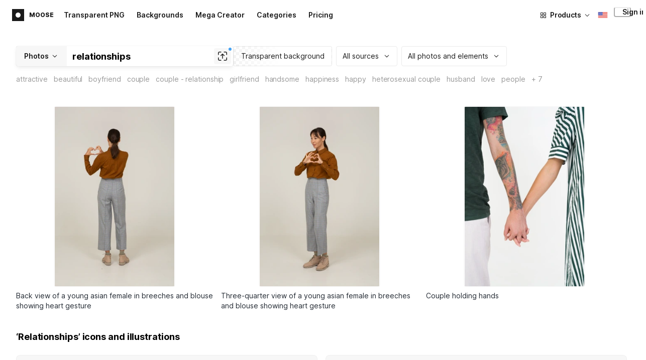

--- FILE ---
content_type: text/html;charset=UTF-8
request_url: https://icons8.com/photos/t/relationships
body_size: 293514
content:
<!doctype html>
<html lang="en" data-n-head="%7B%22lang%22:%7B%22ssr%22:%22en%22%7D%7D">
<head>
  <title>1000+ Relationships Stock Photos &amp; Pictures for Free</title><meta data-n-head="ssr" charset="utf-8"><meta data-n-head="ssr" name="viewport" content="width=device-width, initial-scale=1"><meta data-n-head="ssr" name="format-detection" content="telephone=no"><meta data-n-head="ssr" name="robots" data-hid="robots" content="noodp"><meta data-n-head="ssr" http-equiv="X-UA-Compatible" content="IE=edge, chrome=1"><meta data-n-head="ssr" name="theme-color" content="#dEc4a1"><meta data-n-head="ssr" name="description" data-hid="description" content="Download free Relationships stock images for personal and commercial use, with a transparent background (PNG, PSD)."><meta data-n-head="ssr" name="twitter:card" data-hid="twitter:card" content="summary_large_image"><meta data-n-head="ssr" name="twitter:url" data-hid="twitter:url" content="https://icons8.com/photos/t/relationships"><meta data-n-head="ssr" name="twitter:title" data-hid="twitter:title" content="1000+ Relationships Stock Photos &amp; Pictures for Free"><meta data-n-head="ssr" name="twitter:description" data-hid="twitter:description" content="Download free Relationships stock images for personal and commercial use, with a transparent background (PNG, PSD)."><meta data-n-head="ssr" name="twitter:image" data-hid="twitter:image" content="https://maxst.icons8.com/vue-static/moose/seo/opengraph.png"><meta data-n-head="ssr" name="og:url" data-hid="og:url" content="https://icons8.com/photos/t/relationships"><meta data-n-head="ssr" name="og:title" data-hid="og:title" content="1000+ Relationships Stock Photos &amp; Pictures for Free"><meta data-n-head="ssr" name="og:description" data-hid="og:description" content="Download free Relationships stock images for personal and commercial use, with a transparent background (PNG, PSD)."><meta data-n-head="ssr" name="og:image" data-hid="og:image" content="https://maxst.icons8.com/vue-static/moose/seo/opengraph.png"><link data-n-head="ssr" rel="icon" type="image/png" size="16" data-hid="favicon-16" href="https://maxst.icons8.com/vue-static/moose/seo/favicon.png"><link data-n-head="ssr" rel="icon" type="image/png" size="32" data-hid="favicon-32" href="https://maxst.icons8.com/vue-static/moose/seo/favicon.png"><link data-n-head="ssr" rel="canonical" href="https://icons8.com/photos/t/relationships"><link data-n-head="ssr" rel="alternate" hreflang="en" data-hid="alternate-en" href="https://icons8.com/photos/t/relationships"><link data-n-head="ssr" rel="alternate" hreflang="zh" data-hid="alternate-zh" href="https://igoutu.cn/photos/t/relationships"><link data-n-head="ssr" rel="alternate" hreflang="fr" data-hid="alternate-fr" href="https://icones8.fr/photos/t/relationships"><link data-n-head="ssr" rel="alternate" hreflang="de" data-hid="alternate-de" href="https://icons8.de/photos/t/relationships"><link data-n-head="ssr" rel="alternate" hreflang="it" data-hid="alternate-it" href="https://icons8.it/photos/t/relationships"><link data-n-head="ssr" rel="alternate" hreflang="ja" data-hid="alternate-ja" href="https://icons8.jp/photos/t/relationships"><link data-n-head="ssr" rel="alternate" hreflang="pt" data-hid="alternate-pt" href="https://icons8.com.br/photos/t/relationships"><link data-n-head="ssr" rel="alternate" hreflang="ru" data-hid="alternate-ru" href="https://icons8.ru/photos/t/relationships"><link data-n-head="ssr" rel="alternate" hreflang="es" data-hid="alternate-es" href="https://iconos8.es/photos/t/relationships"><link data-n-head="ssr" rel="alternate" hreflang="ko" data-hid="alternate-ko" href="https://icons8.kr/photos/t/relationships"><link data-n-head="ssr" rel="alternate" hreflang="x-default" data-hid="x-default-en" href="https://icons8.com/photos/t/relationships"><link data-n-head="ssr" rel="canonical" href="https://icons8.com/photos/t/relationships"><link data-n-head="ssr" rel="preload" href="https://photo-cdn2.icons8.com/P4tYowpXUUJOpDe4dpZaKvgoi85RQMgWRe8-u2mqDvM/rs:fit:288:432/czM6Ly9pY29uczgu/bW9vc2UtcHJvZC5h/c3NldHMvYXNzZXRz/L3NhdGEvb3JpZ2lu/YWwvMTM3LzQ1ZTRl/MzA3LTgxZTEtNDhi/ZC1iOThjLWFjZmJk/OThiMWZmYS5qcGc.jpg" as="image" fetchpriority="high" media="(max-width: 800px)"><link data-n-head="ssr" rel="preload" href="https://photo-cdn2.icons8.com/P4tYowpXUUJOpDe4dpZaKvgoi85RQMgWRe8-u2mqDvM/rs:fit:288:432/czM6Ly9pY29uczgu/bW9vc2UtcHJvZC5h/c3NldHMvYXNzZXRz/L3NhdGEvb3JpZ2lu/YWwvMTM3LzQ1ZTRl/MzA3LTgxZTEtNDhi/ZC1iOThjLWFjZmJk/OThiMWZmYS5qcGc.jpg" as="image" fetchpriority="high" media="(min-width: 800px) and (max-width: 1200px)"><link data-n-head="ssr" rel="preload" href="https://photo-cdn2.icons8.com/P4tYowpXUUJOpDe4dpZaKvgoi85RQMgWRe8-u2mqDvM/rs:fit:288:432/czM6Ly9pY29uczgu/bW9vc2UtcHJvZC5h/c3NldHMvYXNzZXRz/L3NhdGEvb3JpZ2lu/YWwvMTM3LzQ1ZTRl/MzA3LTgxZTEtNDhi/ZC1iOThjLWFjZmJk/OThiMWZmYS5qcGc.jpg" as="image" fetchpriority="high" media="(min-width: 1200px)"><link rel="modulepreload" as="script" crossorigin href="https://maxst.icons8.com/_nuxt/moose/app.239cd9a73e33751c8ac0.js"><link rel="modulepreload" as="script" crossorigin href="https://maxst.icons8.com/_nuxt/moose/commons/app.cd4a8daeb49c68ca7951.js"><link rel="modulepreload" as="script" crossorigin href="https://maxst.icons8.com/_nuxt/moose/runtime.0581f58a941d80584de2.js"><link rel="modulepreload" as="script" crossorigin href="https://maxst.icons8.com/_nuxt/moose/vendors/app.139143066dad60dc110b.js"><link rel="modulepreload" as="script" crossorigin href="https://maxst.icons8.com/_nuxt/moose/52.0039a134bf89029221c3.js"><link rel="modulepreload" as="script" crossorigin href="https://maxst.icons8.com/_nuxt/moose/53.bbb631fa2b2c559c3580.js"><link rel="modulepreload" as="script" crossorigin href="https://maxst.icons8.com/_nuxt/moose/45.1979c19c3a6c8df72146.js"><link rel="modulepreload" as="script" crossorigin href="https://maxst.icons8.com/_nuxt/moose/43.3a0c77874e1bd6a2fd12.js"><link rel="modulepreload" as="script" crossorigin href="https://maxst.icons8.com/_nuxt/moose/47.e3476480e3ae51c916cf.js"><link rel="modulepreload" as="script" crossorigin href="https://maxst.icons8.com/_nuxt/moose/48.31f0879bb75fd2a65d68.js"><link rel="modulepreload" as="script" crossorigin href="https://maxst.icons8.com/_nuxt/moose/41.10c432be0feb2ebe36f0.js"><link rel="modulepreload" as="script" crossorigin href="https://maxst.icons8.com/_nuxt/moose/51.b38ef884c6ac98da5c6f.js"><link rel="modulepreload" as="script" crossorigin href="https://maxst.icons8.com/_nuxt/moose/44.abb0d144c3d9dfc9759a.js"><link rel="modulepreload" as="script" crossorigin href="https://maxst.icons8.com/_nuxt/moose/49.321fabc0947afd52c164.js"><link rel="prefetch" as="script" crossorigin href="https://maxst.icons8.com/_nuxt/moose/2.cb0f54e13b01a1a2ef46.js"><link rel="prefetch" as="script" crossorigin href="https://maxst.icons8.com/_nuxt/moose/36.44f57c3e4c41a12552d1.js"><link rel="prefetch" as="script" crossorigin href="https://maxst.icons8.com/_nuxt/moose/37.35ee4c39c271159cae23.js"><link rel="prefetch" as="script" crossorigin href="https://maxst.icons8.com/_nuxt/moose/38.e8cf0e9fc0cde9bf8159.js"><link rel="prefetch" as="script" crossorigin href="https://maxst.icons8.com/_nuxt/moose/39.bd9a7966b3e8eec76834.js"><link rel="prefetch" as="script" crossorigin href="https://maxst.icons8.com/_nuxt/moose/40.f905493b96975839264d.js"><link rel="prefetch" as="script" crossorigin href="https://maxst.icons8.com/_nuxt/moose/42.1c6fbc029508026bb699.js"><link rel="prefetch" as="script" crossorigin href="https://maxst.icons8.com/_nuxt/moose/46.094f454568c898a20b3f.js"><link rel="prefetch" as="script" crossorigin href="https://maxst.icons8.com/_nuxt/moose/50.44e5e962fa45850801a9.js"><link rel="prefetch" as="script" crossorigin href="https://maxst.icons8.com/_nuxt/moose/54.f72015784a7b47b7d6d4.js"><link rel="prefetch" as="script" crossorigin href="https://maxst.icons8.com/_nuxt/moose/i8-support-chat.a21b1bd03e76ffaf6169.js"><link rel="prefetch" as="script" crossorigin href="https://maxst.icons8.com/_nuxt/moose/moose-categories-previews.25c185d1a92d02cb6630.js"><link rel="prefetch" as="script" crossorigin href="https://maxst.icons8.com/_nuxt/moose/moose-cross-search.01853ee7752e79e6fd8c.js"><link rel="prefetch" as="script" crossorigin href="https://maxst.icons8.com/_nuxt/moose/moose-error-toast.b05367c6a75e3ec4ef19.js"><link rel="prefetch" as="script" crossorigin href="https://maxst.icons8.com/_nuxt/moose/moose-pagination.63cd90f69dfae584cc8f.js"><link rel="prefetch" as="script" crossorigin href="https://maxst.icons8.com/_nuxt/moose/moose-photo-modal.cff80dd21de4acb12985.js"><link rel="prefetch" as="script" crossorigin href="https://maxst.icons8.com/_nuxt/moose/moose-photo-modal/pages/photos/photo/_photoId/index/pages/photos/photo/_photoId/variations/_variationId.d174855f077edd13d7e8.js"><link rel="prefetch" as="script" crossorigin href="https://maxst.icons8.com/_nuxt/moose/moose-promo.c984bf223b1afabe3f53.js"><link rel="prefetch" as="script" crossorigin href="https://maxst.icons8.com/_nuxt/moose/moose-related-photos.035394377de08858381f.js"><link rel="prefetch" as="script" crossorigin href="https://maxst.icons8.com/_nuxt/moose/moose-seo-placeholder-search.ba8ac0ea1346a796ab79.js"><link rel="prefetch" as="script" crossorigin href="https://maxst.icons8.com/_nuxt/moose/moose-trending-categories.044aca6ade0fa4138ba9.js"><link rel="prefetch" as="script" crossorigin href="https://maxst.icons8.com/_nuxt/moose/pages/photos/_.55818061a810477bb35b.js"><link rel="prefetch" as="script" crossorigin href="https://maxst.icons8.com/_nuxt/moose/pages/photos/categories.f9aee0068ee6c04b64f7.js"><link rel="prefetch" as="script" crossorigin href="https://maxst.icons8.com/_nuxt/moose/pages/photos/image/_imageId/index.78708b765067486ccbe5.js"><link rel="prefetch" as="script" crossorigin href="https://maxst.icons8.com/_nuxt/moose/pages/photos/image/_imageId/s/_query.3dbc4e04659db831a199.js"><link rel="prefetch" as="script" crossorigin href="https://maxst.icons8.com/_nuxt/moose/pages/photos/index.158713006938236289d6.js"><link rel="prefetch" as="script" crossorigin href="https://maxst.icons8.com/_nuxt/moose/pages/photos/models/_model.0b9de8afd33cfabb5980.js"><link rel="prefetch" as="script" crossorigin href="https://maxst.icons8.com/_nuxt/moose/pages/photos/photo/_photoId/index.95cf04baf28d0f83dd90.js"><link rel="prefetch" as="script" crossorigin href="https://maxst.icons8.com/_nuxt/moose/pages/photos/photo/_photoId/variations/_variationId.fbd82800ac9f2883ca9d.js"><link rel="prefetch" as="script" crossorigin href="https://maxst.icons8.com/_nuxt/moose/pages/photos/photographers/_photographer.025f306234d6a3e6c90d.js"><link rel="prefetch" as="script" crossorigin href="https://maxst.icons8.com/_nuxt/moose/pages/photos/pricing/_slug.4be9729fa86d8b7b17d7.js"><link rel="prefetch" as="script" crossorigin href="https://maxst.icons8.com/_nuxt/moose/pages/photos/s/_query.7ad6736d0875aacf1ac0.js"><link rel="prefetch" as="script" crossorigin href="https://maxst.icons8.com/_nuxt/moose/pages/photos/s/file.a1331a7a8c6214aaebbc.js"><link rel="prefetch" as="script" crossorigin href="https://maxst.icons8.com/_nuxt/moose/pages/photos/t/_query.d7e438168a3090ebf689.js"><link rel="prefetch" as="script" crossorigin href="https://maxst.icons8.com/_nuxt/moose/pages/server_status.38e4ce1ffbe292c65aa8.js"><link rel="prefetch" as="script" crossorigin href="https://maxst.icons8.com/_nuxt/moose/sentry.177ea714c8f152220f15.js"><link rel="prefetch" as="script" crossorigin href="https://maxst.icons8.com/_nuxt/moose/shutterstock-ads.6af478214ea241e473ee.js"><link rel="prefetch" as="script" crossorigin href="https://maxst.icons8.com/_nuxt/moose/vendors/i8-footer.99881cc99d12f7029715.js"><link rel="prefetch" as="script" crossorigin href="https://maxst.icons8.com/_nuxt/moose/vendors/i8-header.e69055456924eed84362.js"><link rel="prefetch" as="script" crossorigin href="https://maxst.icons8.com/_nuxt/moose/vendors/moose-photo-modal/pages/photos/photo/_photoId/index/pages/photos/photo/_photoId/variations/_/5620933f.3c5714f15495d4ed8264.js"><link rel="prefetch" as="script" crossorigin href="https://maxst.icons8.com/_nuxt/moose/vendors/sentry.1c4892e29a531d90de5f.js"><style data-vue-ssr-id="b2037a0c:0,ee8a15ac:0,aefcc5ac:0 0d744138:0,35e70055:0,0fa49abf:0,06a4a251:0,e3f8b136:0,4b08f5ee:0,a8318d26:0,134a5cca:0,7b2c8db3:0,95fe81b0:0,f255e7fe:0,5ff13c4a:0,951268c0:0,94c5319a:0,86600210:0,32e50426:0,dbd8b0b4:0,2123d1bf:0,bca0ff22:0,57350eef:0,3f9d1603:0,7be100e5:0,73f083b2:0,533177bc:0,6201687a:0,b5372f38:0,10b654d8:0,57958266:0,7ad5cc83:0,23a69dbc:0,44c0520c:0,b634d0f0:0,d100d468:0,3093bdc7:0,8b8908d0:0,d7bc3bb8:0,6ea741ee:0,320e806e:0,5747f778:0,5046ea44:0,71714b9e:0,7c205daa:0,5dcf168a:0,4ebf45ae:0,29972a98:0,a1f3d634:0,18473c04:0,b7675444:0,70406ab6:0,4042e696:0,244e942e:0,4cc8ecd4:0,1329f908:0,bfbf40d6:0,54c4b8da:0,48599d46:0">@keyframes spin{0%{transform:rotate(0deg)}to{transform:rotate(1turn)}}@font-face{font-display:swap;font-family:"Inter";font-style:normal;font-weight:100 900;src:url(https://maxst.icons8.com/_nuxt/moose/fonts/Inter-VariableFont.f065685.woff2) format("woff2-variations")}body{color:#000;font-family:Inter,-apple-system,BlinkMacSystemFont,"Helvetica Neue","Segoe UI","Fira Sans",Roboto,Oxygen,Ubuntu,"Droid Sans",Arial,sans-serif;font-size:16px;line-height:1.5;margin:0;padding:0}*,:after,:before{box-sizing:border-box}:focus{outline:none}
.i8-social-login{display:flex;margin:0 -8px}.i8-social-login__link{background:var(--social-login-links-background,var(--c-transparent-black_100));border-radius:4px;border-radius:var(--social-login-links-radius,4px);cursor:pointer;display:flex;flex:1;justify-content:center;margin:0 8px;padding:.625rem;padding:var(--social-login-links-padding,.625rem);transition:all .2s ease-out}.i8-social-login__link:hover{background:var(--social-login-links-background-hover,var(--c-transparent-black_200))}.i8-social-login__link:active{background:var(--social-login-links-background-active,var(--c-transparent-black_300));transform:scale(.975);transform:var(--button-active-transform,scale(.975))}.i8-social-login__link svg{background-size:cover;display:block;height:1.25rem;height:var(--social-login-icon-size,1.25rem);margin:auto;width:1.25rem;width:var(--social-login-icon-size,1.25rem)}.i8-social-login__icon{margin:auto}.i8-auth-button[data-v-5b1cb82c]{--button-background:var(--c-black_900);--button-background-color-hover:var(--c-black_800);--button-background-color-active:var(--c-black_900);--button-color:#fff;display:block;width:100%}.i8-login-form{max-width:100%;max-width:var(--login-form-max-width,100%)}.i8-login-form__title{font-size:1.5rem;font-size:var(--login-form-title-fontsize,1.5rem);font-weight:700;font-weight:var(--login-form-title-fontweight,700);letter-spacing:-.005em;line-height:2rem;line-height:var(--login-form-title-lineheight,2rem);margin-bottom:24px}.i8-login-form__social{margin-bottom:24px}.i8-login-form__desc{font-size:14px;font-size:var(--font-sm,14px);letter-spacing:-.006em;line-height:20px;line-height:var(--ui-14-line-height,20px);margin-bottom:16px}.i8-login-form__group,.i8-login-form__reset{margin-bottom:24px}.i8-login-form__submit{--button-background:var(--c-black_900);--button-background-color-hover:var(--c-black_800);--button-background-color-active:var(--c-black_900);--button-color:#fff;display:block;width:100%}.i8-auth-forms__checkbox[data-v-8f965ae2]{--checkbox-checked-background:var(--c-black_900);--checkbox-checked-background-hover:var(--c-black_800);--checkbox-checked-background-active:var(--c-black_900)}.i8-auth-forms__checkbox[data-v-8f965ae2]:not(:last-child){margin-bottom:16px}.i8-register-form{max-width:100%;max-width:var(--login-form-max-width,100%)}.i8-register-form__title{font-size:1.5rem;font-size:var(--register-form-title-font-size,1.5rem);font-weight:700;font-weight:var(--register-form-title-font-weight,700);letter-spacing:-.005em;line-height:2rem;line-height:var(--register-form-title-line-height,2rem);margin-bottom:24px}.i8-register-form__social{margin-bottom:24px}.i8-register-form__desc{font-size:14px;font-size:var(--font-sm,14px);letter-spacing:-.006em;line-height:20px;line-height:var(--ui-14-line-height,20px);margin-bottom:16px}.i8-register-form__group,.i8-register-form__reset{margin-bottom:24px}.i8-register-form__submit{--button-background:var(--c-black_900);--button-background-color-hover:var(--c-black_800);--button-background-color-active:var(--c-black_900);--button-color:#fff;display:block;width:100%}@media screen and (min-width:1024px){.cf-turnstile[data-v-761b835a]{height:2.5rem;transform:scale(.6153846154);transform-origin:top right}}.i8-auth-form{grid-column-gap:0;color:#1a1a1a;color:var(--c-black_900,#1a1a1a);display:grid;grid-template-columns:none;height:100%;width:100%}@media screen and (min-width:768px){.i8-auth-form{height:584px}}.i8-auth-form__block{min-height:auto;min-width:100%;width:100%}.i8-auth-form__benefits{height:100%;margin-left:2rem;max-width:369px;max-width:var(--auth-modal-forms-max-width,369px);width:100%}.i8-auth-form__slides{display:none}.i8-auth-form__forms-wrapper{max-width:100%;max-width:var(--auth-modal-forms-max-width,100%);width:100%;width:var(--auth-modal-forms-width,100%)}.i8-auth-form__forms-wrapper .i8-tab--active{font-weight:600}.i8-auth-form__tabs{margin-bottom:40px;position:relative}.i8-auth-form__tabs .i8-tab__inner{border-bottom:none!important}.i8-auth-form__tabs-underline{background:#000;bottom:-1px;content:"";height:1px;left:0;position:absolute;transition:all .4s ease;width:0;will-change:width,left}@media screen and (min-width:1024px){.i8-auth-form{grid-column-gap:var(--spacer-lg);grid-template-columns:1fr 1fr}.i8-auth-form__block{min-height:450px}.i8-auth-form__slides{align-items:center;display:flex;justify-content:flex-end}.i8-auth-form__forms-wrapper{max-width:369px;max-width:var(--auth-modal-forms-max-width,369px)}}.i8-auth-forms__title{font:var(--font-h2);margin:0}.i8-auth-forms__text{font:var(--font-ui-14-regular);margin-top:1rem!important}.i8-auth-forms__input{--text-input-width:100%;--text-input-error-message-position:static;margin-top:1rem;width:100%}.i8-auth-forms__input--single{margin-top:2rem}.i8-auth-forms__input.i8-text-input--error{margin-bottom:1rem}.i8-auth-forms__action-btn{margin-top:1.5rem}.i8-auth-modal .i8-modal{--modal-padding:0 1.75rem;--modal-width:100%;box-sizing:border-box;max-width:100%}.i8-auth-modal .i8-modal .i8-modal__content{height:100%;overflow-x:hidden;padding:1.25rem 0}@media screen and (max-width:768px){.i8-auth-modal .i8-modal{--modal-max-height:100vh;height:100%;max-height:100%}}@media screen and (min-width:768px){.i8-auth-modal .i8-modal{--modal-width:80%;border-radius:.25rem;max-width:52.125rem}}@media screen and (min-width:1024px){.i8-auth-modal .i8-modal{--modal-padding:0}.i8-auth-modal .i8-modal .i8-modal__content{padding:2rem 0}}@media screen and (max-width:768px){.i8-auth-modal .i8-modal__button--close{border:none;left:auto;right:9px;top:1rem}}.fade-scale-enter-active,.fade-scale-leave-active{transition:all .3s ease}.fade-scale-enter-to,.fade-scale-leave{opacity:1;transform:scale(1)}.fade-scale-enter,.fade-scale-leave-to{opacity:0;transform:scale(.95)}.i8-complete-registration-form{grid-column-gap:0;display:inline-grid;grid-template-columns:none;height:100%;width:100%}.i8-complete-registration-form__picture{display:none}.i8-complete-registration-form__form{align-items:center;display:flex}@media screen and (min-width:768px){.i8-complete-registration-form{height:min(584px,80vh)}}@media screen and (min-width:1024px){.i8-complete-registration-form{grid-column-gap:var(--spacer-lg);grid-template-columns:1fr 1fr}.i8-complete-registration-form__picture{display:flex;min-height:33.75rem}.i8-complete-registration-form__form{max-width:369px;max-width:var(--auth-modal-forms-max-width,369px)}}.i8-auth-benefits[data-v-6db5b9a4]{background:var(--c-black_100);border-radius:4px;display:flex;flex-direction:column;overflow:hidden}.i8-auth-benefits__image[data-v-6db5b9a4]{height:23rem;position:relative}.i8-auth-benefits__icons--with-asset[data-v-6db5b9a4]{--icons-rocket-umbrella-translate:40px,-110px}.i8-auth-benefits__icons-asset-container[data-v-6db5b9a4]{align-items:center;background:#fff;border-radius:50%;box-shadow:0 0 1px rgba(96,96,96,.31),0 12px 24px rgba(96,96,96,.15);display:flex;height:6.25rem;justify-content:center;left:50%;margin:0;position:absolute;top:50%;transform:translate(-50%,-50%);width:6.25rem}.i8-auth-benefits__photos[data-v-6db5b9a4]{--layer-0:100px;--layer-1:170px}.i8-auth-benefits__photos-asset-default>[data-v-6db5b9a4],.i8-auth-benefits__photos>[data-v-6db5b9a4]{background-position:bottom;background-repeat:no-repeat;background-size:100%;position:absolute}.i8-auth-benefits__photos-rect[data-v-6db5b9a4]{border-radius:.25rem;height:calc(4rem + 1px);width:5.75rem}.i8-auth-benefits__photos-asset[data-v-6db5b9a4]{align-items:center;bottom:0;display:flex;justify-content:center;left:90px;position:absolute;right:90px;top:0}.i8-auth-benefits__photos-asset>[data-v-6db5b9a4]{max-width:11.75rem}.i8-auth-benefits__photos-0[data-v-6db5b9a4]{background-image:url(https://goodies.icons8.com/web/common/auth/photos_0.webp);bottom:var(--layer-1);height:5.125rem;right:2px;width:5.75rem}.i8-auth-benefits__photos-1[data-v-6db5b9a4]{background-image:url(https://goodies.icons8.com/web/common/auth/photos_1.webp);bottom:var(--layer-0);height:5rem;right:5px;width:4.5rem}.i8-auth-benefits__photos-2[data-v-6db5b9a4]{background-image:url(https://goodies.icons8.com/web/common/auth/photos_2.webp);bottom:var(--layer-1);height:5rem;left:-3px;width:3.875rem}.i8-auth-benefits__photos-3[data-v-6db5b9a4]{background-image:url(https://goodies.icons8.com/web/common/auth/photos_3.webp);bottom:var(--layer-0);height:6.5rem;left:0;width:5rem}.i8-auth-benefits__photos-4[data-v-6db5b9a4]{background-image:url(https://goodies.icons8.com/web/common/auth/photos_4.webp);bottom:var(--layer-1);height:5.5rem;left:85px;width:6.125rem}.i8-auth-benefits__photos-5[data-v-6db5b9a4]{background-image:url(https://goodies.icons8.com/web/common/auth/photos_5.webp);bottom:var(--layer-0);height:5rem;left:94px;width:5.25rem}.i8-auth-benefits__photos-6[data-v-6db5b9a4]{background-image:url(https://goodies.icons8.com/web/common/auth/photos_6.webp);bottom:var(--layer-1);height:5rem;right:95px;width:4.75rem}.i8-auth-benefits__photos-7[data-v-6db5b9a4]{background-image:url(https://goodies.icons8.com/web/common/auth/photos_7.webp);bottom:var(--layer-0);height:5.25rem;right:101px;width:4rem}.i8-auth-benefits__vectors-rect[data-v-6db5b9a4]{background-position:0;background-repeat:no-repeat;border-radius:7px;height:12rem;position:absolute;width:8.625rem}.i8-auth-benefits__vectors-0[data-v-6db5b9a4]{background-color:#e4edff;background-image:url(https://goodies.icons8.com/web/common/auth/vectors_cups.webp);background-position:14px 26px;background-size:auto 80%;bottom:4.375rem;right:-5.25rem}.i8-auth-benefits__vectors-1[data-v-6db5b9a4]{background-color:#ffe7e7;background-image:url(https://goodies.icons8.com/web/common/auth/vectors_drink.webp);background-position:50%;background-size:102px;bottom:1rem;right:5.5rem;transform:rotate(14deg);transform-origin:bottom right}.i8-auth-benefits__vectors-2[data-v-6db5b9a4]{background-color:#daf0f7;background-image:url(https://goodies.icons8.com/web/common/auth/vectors_eye.webp);background-size:100%}.i8-auth-benefits__vectors-asset-wrap[data-v-6db5b9a4]{align-items:center;bottom:6rem;display:flex;height:12rem;left:2.75rem;position:absolute;transform:rotate(-8deg);width:8.625rem}.i8-auth-benefits__vectors-asset[data-v-6db5b9a4]{background:#fff;border-radius:8px;box-shadow:0 0 1px rgba(96,96,96,.31),0 12px 24px -6px rgba(96,96,96,.15)}.i8-auth-benefits__music[data-v-6db5b9a4]{background-image:url(https://goodies.icons8.com/web/common/auth/music.webp);background-repeat:no-repeat;background-size:cover;height:23rem}.i8-auth-benefits__music-asset[data-v-6db5b9a4]{background:inherit;height:8.125rem;left:119px;margin:0;position:absolute;top:7.125rem;width:8.125rem}.i8-auth-benefits__design-tools[data-v-6db5b9a4]{background-image:url(https://goodies.icons8.com/web/common/auth/design_tools.webp);background-repeat:no-repeat;background-size:cover;height:23rem}.i8-auth-benefits__title[data-v-6db5b9a4]{font:var(--font-h3);margin:2.5rem 0 .5rem;text-align:center}.i8-auth-benefits__items[data-v-6db5b9a4]{font:var(--font-ui-14-regular);margin:0 1rem .5rem;text-align:center}.i8-auth-benefits__items p[data-v-6db5b9a4]{margin:initial}.i8-auth-benefits__items p+p[data-v-6db5b9a4]{margin-top:.5rem}.i8-auth-benefits__nav[data-v-6db5b9a4]{display:flex;justify-content:center;margin-bottom:40px;margin-top:auto}.i8-auth-benefits__nav>svg[data-v-6db5b9a4]{cursor:pointer;height:1rem;padding:.375rem;width:1rem}
.intercom-cta[data-v-1dc5c933]{align-items:center;background:#1fb141;border:none;border-radius:50%;bottom:20px;box-shadow:0 1px 6px 0 rgba(0,0,0,.06),0 2px 32px 0 rgba(0,0,0,.16);cursor:pointer;display:flex;height:3rem;justify-content:center;position:fixed;right:20px;width:3rem;z-index:2147483000}.with-corner-ad[data-v-1dc5c933]{right:240px}.nuxt-progress{background-color:#5ca3fd;height:2.5px;left:0;opacity:1;position:fixed;right:0;top:0;transition:width .1s,opacity .4s;width:0;z-index:999999}.nuxt-progress.nuxt-progress-notransition{transition:none}.nuxt-progress-failed{background-color:red}
/*! normalize.css v8.0.1 | MIT License | github.com/necolas/normalize.css */html{-webkit-text-size-adjust:100%;line-height:1.15}main{display:block}h1{font-size:2em;margin:.67em 0}hr{box-sizing:content-box;height:0;overflow:visible}pre{font-family:monospace,monospace;font-size:1em}a{background-color:transparent}abbr[title]{border-bottom:none;text-decoration:underline;-webkit-text-decoration:underline dotted;text-decoration:underline dotted}b,strong{font-weight:bolder}code,kbd,samp{font-family:monospace,monospace;font-size:1em}small{font-size:80%}sub,sup{font-size:75%;line-height:0;position:relative;vertical-align:baseline}sub{bottom:-.25em}sup{top:-.5em}img{border-style:none}button,input,optgroup,select,textarea{font-family:inherit;font-size:100%;line-height:1.15;margin:0}button,input{overflow:visible}button,select{text-transform:none}[type=button],[type=reset],[type=submit],button{-webkit-appearance:button}[type=button]::-moz-focus-inner,[type=reset]::-moz-focus-inner,[type=submit]::-moz-focus-inner,button::-moz-focus-inner{border-style:none;padding:0}[type=button]:-moz-focusring,[type=reset]:-moz-focusring,[type=submit]:-moz-focusring,button:-moz-focusring{outline:1px dotted ButtonText}fieldset{padding:.35em .75em .625em}legend{box-sizing:border-box;color:inherit;display:table;max-width:100%;padding:0;white-space:normal}progress{vertical-align:baseline}textarea{overflow:auto}[type=checkbox],[type=radio]{box-sizing:border-box;padding:0}[type=number]::-webkit-inner-spin-button,[type=number]::-webkit-outer-spin-button{height:auto}[type=search]{-webkit-appearance:textfield;outline-offset:-2px}[type=search]::-webkit-search-decoration{-webkit-appearance:none}::-webkit-file-upload-button{-webkit-appearance:button;font:inherit}details{display:block}summary{display:list-item}[hidden],template{display:none}:root{--font-family-primary:"Roboto",serif;--font-family-secondary:"Raleway",sans-serif;--font-family-legacy:"Inter",sans-serif}@media(min-width:1024px){:root{--h1-font-size:2.5rem;--h2-font-size:1.5rem;--h3-font-size:1.125rem;--h4-font-size:0.875rem;--h1-line-height:48px}}:root{--c-white:#fff;--c-transparent-black_100:rgba(0,0,0,.03);--c-transparent-black_200:rgba(0,0,0,.08);--c-transparent-black_300:rgba(0,0,0,.15);--c-transparent-black_400:rgba(0,0,0,.26);--c-transparent-black_500:rgba(0,0,0,.4);--c-transparent-black_600:rgba(0,0,0,.55);--c-transparent-black_700:rgba(0,0,0,.7);--c-transparent-black_800:rgba(0,0,0,.8);--c-transparent-black_900:rgba(0,0,0,.9);--c-black_100:#f7f7f7;--c-black_200:#ebebeb;--c-black_300:#d9d9d9;--c-black_400:#bdbdbd;--c-black_500:#999;--c-black_600:#737373;--c-black_700:#4d4d4d;--c-black_800:#333;--c-black_900:#1a1a1a;--c-green_100:#e7f9eb;--c-green_200:#c3efcd;--c-green_300:#88dd9f;--c-green_400:#47d16c;--c-green_500:#1fb141;--c-green_600:#189a2e;--c-green_700:#0d731e;--c-green_800:#085e16;--c-green_900:#04490f;--c-red_100:#ffe3e3;--c-red_200:#ffbdbd;--c-red_300:#ff9b9b;--c-red_400:#f86a6a;--c-red_500:#ef4e4e;--c-red_600:#e12d39;--c-red_700:#cf1124;--c-red_800:#ab091e;--c-red_900:#8a041a;--c-yellow_100:#fffbea;--c-yellow_200:#fff3c4;--c-yellow_300:#fce588;--c-yellow_400:#fadb5f;--c-yellow_500:#f7c948;--c-yellow_600:#f0b429;--c-yellow_700:#de911d;--c-yellow_800:#cb6e17;--c-yellow_900:#b44d12;--c-blue_100:#e6f6ff;--c-blue_200:#bae3ff;--c-blue_300:#7cc4fa;--c-blue_400:#47a3f3;--c-blue_500:#2186eb;--c-blue_600:#0967d2;--c-blue_700:#0552b5;--c-blue_800:#03449e;--c-blue_900:#01337d;--c-body:var(--c-white);--c-text:var(--c-black_900);--spacer-2xs:0.25rem;--spacer-xs:0.5rem;--spacer-sm:1rem;--spacer-base:1.5rem;--spacer-lg:2rem;--spacer-xl:2.5rem;--spacer-2xl:5rem;--spacer-3xl:10rem;--font-family-primary:Inter,apple-system,BlinkMacSystemFont,Helvetica Neue,Segoe UI,Fira Sans,Roboto,Oxygen,Ubuntu,Droid Sans,Arial,sans-serif;--font-family-secondary:Inter,apple-system,BlinkMacSystemFont,Helvetica Neue,Segoe UI,Fira Sans,Roboto,Oxygen,Ubuntu,Droid Sans,Arial,sans-serif;--font-light:300;--font-normal:400;--font-medium:500;--font-semibold:600;--font-bold:700;--font-extra-bold:800;--font-extra-extra-bold:900;--font-2xs:0.625rem;--font-xs:0.75rem;--font-sm:0.875rem;--font-base:1rem;--font-lg:1.125rem;--font-xl:1.5rem;--h1-font-size:2rem;--h2-font-size:1.5rem;--h3-font-size:1rem;--h4-font-size:0.875rem;--h5-font-size:0.75rem;--h6-font-size:0.75rem;--h1-line-height:40px;--h2-line-height:32px;--h3-line-height:24px;--h4-line-height:20px;--p-line-height:24px;--ui-14-line-height:20px;--font-h1:var(--font-h1-weight,900) var(--font-h1-size,2rem)/var(--font-h1-line-height,40px) var(--font-h1-family,var(--font-family-primary));--font-h2:var(--font-h2-weight,700) var(--font-h2-size,1.5rem)/var(--font-h2-line-height,32px) var(--font-h2-family,var(--font-family-primary));--font-h3:var(--font-h3-weight,700) var(--font-h3-size,1rem)/var(--font-h3-line-height,24px) var(--font-h3-family,var(--font-family-primary));--font-h4:var(--font-h4-weight,700) var(--font-h4-size,0.875rem)/var(--font-h4-line-height,20px) var(--font-h4-family,var(--font-family-primary));--font-p:var(--font-p-weight,400) var(--font-p-size,var(--font-base))/var(--font-p-line-height,var(--p-line-height)) var(--font-p-family,var(--font-family-primary));--font-ui-14-regular:var(--font-ui-14-regular-weight,400) var(--font-ui-14-regular-size,var(--font-sm))/var(--font-ui-14-regular-line-height,var(--ui-14-line-height)) var(--font-ui-14-regular-family,var(--font-family-primary))}@media(min-width:1024px){:root{--h1-font-size:2.5rem;--h2-font-size:1.5rem;--h3-font-size:1.125rem;--h4-font-size:0.875rem;--font-h1-size:2.5rem;--font-h2-size:1.5rem;--font-h3-size:1.125rem;--font-h4-size:0.875rem;--h1-line-height:48px;--font-h1-line-height:48px}}@font-face{font-display:swap;font-family:"Inter";font-style:normal;font-weight:100 900;src:url(https://maxst.icons8.com/_nuxt/moose/fonts/Inter-VariableFont.f065685.woff2) format("woff2-variations")}*{font-family:Inter,apple-system,BlinkMacSystemFont,"Helvetica Neue","Segoe UI","Fira Sans",Roboto,Oxygen,Ubuntu,"Droid Sans",Arial,sans-serif}.center{align-items:center;display:flex;justify-content:center}@media(min-width:1024px){.mobile-only{display:none!important}}@media(max-width:1023px){.desktop-only{display:none!important}}.fade-enter-active,.fade-leave-active{transition:opacity .2s ease-out}.fade-enter,.fade-leave-to{opacity:0}.fade-smooth-enter-active,.fade-smooth-leave-active{transition:opacity .8s ease-out}.fade-smooth-enter,.fade-smooth-leave-to{opacity:0}.slide-fade-enter-active,.slide-fade-leave-active{transition:all .3s cubic-bezier(.3,.76,.27,1)}.slide-fade-enter{opacity:0;transform:translateY(20px)}.slide-fade-enter-to{opacity:1}.slide-fade-leave-to{opacity:0;transform:translateY(-20px)}@keyframes fade-show{0%{opacity:1}50%{opacity:.5}to{opacity:1}}@keyframes move-bbox{0%{transform:translate(20vh,10vh)}16%{transform:translate(50vh,10vh)}32%{transform:translate(80vh,10vh)}33%{transform:translate(20vh,30vh)}50%{transform:translate(50vh,30vh)}66%{transform:translate(80vh,30vh)}67%{transform:translate(20vh,50vh)}84%{transform:translate(50vh,50vh)}99%{transform:translate(80vh,50vh)}}@keyframes spin{0%{transform:rotate(0deg)}to{transform:rotate(1turn)}}.i8-header-logo .icon{height:24px!important;position:relative;width:24px!important}.i8-header-logo .icon svg{position:relative}.i8-header .i8-user-pic{line-height:24px!important}@media(min-width:1024px){.i8-header .i8-user-pic{line-height:32px!important}}.i8-header .i8-dropdown__content{background:#fff!important}.i8-header .i8-dropdown__content .text{color:#000}.i8-header .i8-header__content{background:#fff;border:none}.i8-header .i8-header__content .i8-header__login{align-items:center;line-height:32px}.i8-header .wrap{font-weight:400!important}.i8-header .wrap .text__chosen{font-weight:600}.i8-header .i8-dropdown-item:focus,.i8-header .i8-dropdown-item:hover{background:rgba(0,0,0,.03)!important}.i8-header .i8-dropdown__label:focus:not(.i8-dropdown__label--is-open),.i8-header .i8-dropdown__label:hover:not(.i8-dropdown__label--is-open){background:rgba(0,0,0,.03)}.i8-header .i8-dropdown__label:active:not(.i8-dropdown__label--is-open){background:rgba(0,0,0,.08)}.i8-header a[href="/photos/christmas"]:before{content:url("data:image/svg+xml;charset=utf-8,%3Csvg xmlns='http://www.w3.org/2000/svg' width='16' height='16' fill='none'%3E%3Cpath fill='%231FB141' d='M7.5.629 3.04 7h1.804l-2.828 5H7v2h1v-2h5l-.441-.754L10.063 7h1.898L7.5.629Zm0 1.746L10.04 6H8.312l2.937 5H3.734l2.82-5H4.962L7.5 2.375Z'/%3E%3C/svg%3E");display:block;height:18px;margin:4px 2px 0 0;width:18px}@media(max-width:1023px){.i8-header a[href="/photos/christmas"]:before{left:96px;margin:3px 0 0;position:absolute}}h1,h2,h3,h4,h5{margin:0;padding:0}.header2,.header3,.header4{font-weight:700}.header1{font-size:32px;font-weight:900;line-height:40px}@media(min-width:450px){.header1{font-size:40px;line-height:48px}}.header2{font-size:24px;line-height:32px}.header3{font-size:18px;line-height:24px}.header4{font-size:14px;line-height:24px}.text4{font-size:14px;line-height:20px}p{font-size:16px;line-height:24px;margin:0}.link{border-bottom:none;color:#1a1a1a;cursor:pointer;text-decoration:underline;-webkit-text-decoration:underline rgba(26,26,26,.26);text-decoration:underline rgba(26,26,26,.26);text-decoration-thickness:1px;text-underline-position:under;transition:all .2s ease-out}.link:hover{text-decoration:underline;-webkit-text-decoration:underline solid rgba(26,26,26,.6);text-decoration:underline solid rgba(26,26,26,.6);-webkit-text-decoration:1px underline rgba(26,26,26,.6);text-decoration:1px underline rgba(26,26,26,.6);text-decoration-thickness:1px}.link :focus,.link:active{text-decoration:underline;-webkit-text-decoration:underline solid #1a1a1a;text-decoration:underline solid #1a1a1a;-webkit-text-decoration:1px underline #1a1a1a;text-decoration:1px underline #1a1a1a;text-decoration-thickness:1px}a{-webkit-text-decoration:none;text-decoration:none}a,a:visited{color:#1a1a1a}.light{font-weight:300}.normal{font-weight:400}.semi-bold{font-weight:600}.bold{font-weight:700}.extra-bold{font-weight:800}.black{font-weight:900}body{color:#1a1a1a!important;font-family:"Inter","Helvetica Neue","Segoe UI","Fira Sans",Roboto,Oxygen,Ubuntu,"Droid Sans","Arial",sans-serif!important;font-size:14px!important;line-height:20px!important;margin:0;padding:0}@media(min-width:769px){.custom-scroll{scrollbar-color:rgba(0,0,0,.08);scrollbar-width:thin}.custom-scroll::-webkit-scrollbar{height:6px;width:6px}.custom-scroll::-webkit-scrollbar-thumb{background-color:rgba(0,0,0,.08);border-radius:6px}}*,:after,:before{box-sizing:border-box}:focus{outline:none}.font-small{font-size:12px;line-height:16px}.content-page{padding:32px 32px 56px}@media(max-width:400px){.content-page{padding:20px 20px 56px}}.content-page .pagination{margin-top:24px}@media(max-width:400px){.content-page .pagination{margin-top:16px}}ul{list-style:none;margin:0;padding-left:0}section.content{grid-gap:86px;display:grid;gap:86px;grid-template-columns:140px 1fr}section.content.no-categories{display:block}@media(max-width:768px){section.content{gap:0;grid-template-columns:1fr}section.content aside{display:none}section.content main{margin-left:-8px;margin-right:-8px}}.footer{--background:#f7f7f7!important}.align-center{align-items:center}.d-flex,.seo-block{display:flex}.seo-block{flex-direction:column;gap:12px;margin-bottom:16px;max-width:912px}.seo-block-line{border-right:1px solid rgba(0,0,0,.08);max-width:calc(100% - 380px);padding-right:32px}@media(max-width:768px){.seo-block-line{max-width:none}}.seo-block-header{font-size:24px;font-weight:700;letter-spacing:-.12px;line-height:32px}.seo-block-text{color:rgba(0,0,0,.55);font-size:14px;font-weight:400;letter-spacing:-.084px;line-height:20px}
.i8-header[data-v-fba9a0ae]{--i8-header-elements-gap:.75rem;--i8-header-color:var(--c-black_900,#1a1a1a);--i8-header-content-padding:1.25rem;--i8-header-control-radius:4px;--i8-header-height:60px;--i8header-control-hover-background:rgba(0,0,0,.04);color:#1a1a1a;color:var(--i8-header-color);position:relative;z-index:500}@media screen and (min-width:1024px){.i8-header[data-v-fba9a0ae]{--i8-header-elements-gap:1.75rem;--i8-header-content-padding:.875rem 1.5rem}}.i8-header.has-dropdown[data-v-fba9a0ae],.i8-header.mobile-open[data-v-fba9a0ae]{background:#fff}.i8-header__content[data-v-fba9a0ae]{align-items:stretch;display:flex;gap:var(--i8-header-elements-gap);max-height:3.75rem;padding:var(--i8-header-content-padding)}.i8-header__links[data-v-fba9a0ae]{flex-grow:1;margin-left:.5rem}.i8-header__controls[data-v-fba9a0ae]{display:flex;margin-left:auto}.i8-header__products-trigger[data-v-fba9a0ae]{display:none;margin-left:auto;margin-right:-.5rem}@media screen and (min-width:1024px){.i8-header--product .i8-header__products-trigger[data-v-fba9a0ae]{display:block}}.i8-header__language[data-v-fba9a0ae]{--dropdown-height:1.25rem;margin-left:auto}@media screen and (min-width:1024px){.i8-header__language[data-v-fba9a0ae]{--dropdown-height:2rem}}.i8-header__login[data-v-fba9a0ae]{display:none!important}@media screen and (min-width:1024px){.i8-header__login[data-v-fba9a0ae]{display:flex!important}}.i8-header__burger[data-v-fba9a0ae]{align-self:center;display:block}@media screen and (min-width:1024px){.i8-header__burger[data-v-fba9a0ae]{display:none}}.i8-header__mobile-nav[data-v-fba9a0ae]{display:none}@media screen and (max-width:1024px){.i8-header__mobile-nav.is-open[data-v-fba9a0ae]{display:block}}
.i8-header-logo[data-v-425e4c3a]{align-items:center;color:var(--i8-header-color);display:flex;font-size:12px;font-weight:800;line-height:1;-webkit-text-decoration:none;text-decoration:none;text-transform:uppercase}.i8-header-logo .icon[data-v-425e4c3a]{display:block;height:18px;width:18px}.i8-header-logo[data-v-425e4c3a] svg{fill:#1fb141;fill:var(--i8-header-logo-fill,#1fb141);display:block;height:100%;width:100%}.i8-header-logo .text[data-v-425e4c3a]{margin-left:10px;text-transform:uppercase}
.i8-header-nav[data-v-1bd97baf]{--i8-header-navlink-color:var(--i8-header-link-color,var(--i8-header-color));align-items:normal;overflow:hidden}.i8-header-nav--has-active-dropdown[data-v-1bd97baf]{overflow:visible}.i8-header-nav__link[data-v-1bd97baf]{align-items:center;border-radius:var(--i8-header-control-radius);color:var(--i8-header-navlink-color);display:flex;font:var(--font-ui-14-regular);font-weight:600;gap:4px;padding:0 .75rem;-webkit-text-decoration:none;text-decoration:none;transition:background-color .1s ease;white-space:nowrap}.i8-header-nav__link[data-v-1bd97baf]:hover{background-color:var(--i8header-control-hover-background)}.i8-header-nav__link.is-pricing[data-v-1bd97baf]{margin-left:auto}.i8-header-nav__link.is-hidden[data-v-1bd97baf]{display:none}.i8-header-nav__link.is-overflow[data-v-1bd97baf]{opacity:0;pointer-events:none;position:absolute}.i8-header-nav__link--more[data-v-1bd97baf]{font-weight:400;height:28px;padding:0 8px}.i8-header-nav__more[data-v-1bd97baf]{--dropdown-content-width:fit-content}.i8-header-nav__more.is-transparent[data-v-1bd97baf]{opacity:0}.i8-header-nav__more[data-v-1bd97baf] .i8-dropdown__wrap{position:static}.i8-header-nav__more[data-v-1bd97baf] .i8-dropdown__content{min-width:140px;transform:translateX(-40px)}.i8-header-nav__more[data-v-1bd97baf] .i8-dropdown__label{font-size:14px;font-weight:600;line-height:1}.i8-header-nav__dropdown.is-overflow[data-v-1bd97baf]{opacity:0;pointer-events:none;position:absolute}.i8-navigation[data-v-1bd97baf]{display:none}@media screen and (min-width:1024px){.i8-navigation[data-v-1bd97baf]{display:flex}}
.i8-dropdown{cursor:pointer;display:inline-block;display:var(--dropdown-display,inline-block);outline:none;position:var(--dropdown-position);z-index:11;z-index:var(--dropdown-z-index,11)}.i8-dropdown__label{align-items:center;align-items:var(--dropdown-label-align-items,center);border-radius:4px;border-radius:var(--dropdown-border-radius,4px);box-sizing:border-box;box-sizing:var(--dropdown-label-box-sizing,border-box);display:flex;display:var(--dropdown-label-display,flex);height:100%;outline:none;padding:0 12px;padding:var(--dropdown-label-padding,0 12px);transition:all .2s ease-out}.i8-dropdown__label--is-open .i8-dropdown__icon{transform:rotate(-180deg)}.i8-dropdown__label:focus:not(.i8-dropdown__label--is-open),.i8-dropdown__label:hover:not(.i8-dropdown__label--is-open){background:var(--dropdown-background-hover,var(--c-transparent-black_100))}.i8-dropdown__label--is-open,.i8-dropdown__label:active{background:var(--dropdown-background-active,var(--c-transparent-black_200))}.i8-dropdown__label--is-open .i8-dropdown__toggle:before{transform:rotate(-45deg)}.i8-dropdown__label--is-open .i8-dropdown__toggle:after{transform:rotate(45deg)}.i8-dropdown__icon{margin:0 0 0 auto;margin:var(--dropdown-icon-margin,0 0 0 auto);transition:all .2s ease-out}.i8-dropdown__icon-left{margin:var(--dropdown-icon-left-margin,0 var(--spacer-xs) 0 0);transition:all .2s ease-out}.i8-dropdown__text{margin:0 7px 0 0;margin:var(--dropdown-text-margin,0 7px 0 0);transition:all .2s ease-out}.i8-dropdown__content{background:var(--dropdown-content-background,var(--c-white));border:var(--dropdown-content-border,1px solid var(--c-black_100));border-radius:4px;border-radius:var(--dropdown-content-border-radius,4px);bottom:auto;bottom:var(--dropdown-content-bottom,unset);box-shadow:0 0 1px rgba(96,96,96,.31),0 12px 24px -6px rgba(96,96,96,.15);box-shadow:var(--dropdown-content-shadow,0 0 1px rgba(96,96,96,.31),0 12px 24px -6px rgba(96,96,96,.15));box-sizing:border-box;cursor:default;display:none;left:auto;left:var(--dropdown-content-left,unset);margin-top:8px;margin-top:var(--dropdown-content-margin,8px);max-height:280px;max-height:var(--dropdown-content-maxheight,280px);opacity:0;overflow-x:auto;padding:6px 8px;padding:var(--dropdown-content-padding,6px 8px);position:absolute;right:auto;right:var(--dropdown-content-right,unset);top:auto;top:var(--dropdown-content-top,unset);transform:none;transform:var(--dropdown-content-transform,none);transition:all .2s ease-out;width:100%;width:var(--dropdown-content-width,100%);z-index:12;z-index:var(--dropdown-z-index,12)}.i8-dropdown__content--is-open{display:block;opacity:1}.i8-dropdown__content--right{left:100%;left:var(--dropdown-content-right-left,100%);margin:0 0 0 var(--dropdown-content-margin,var(--spacer-xs));top:0;top:var(--dropdown-content-right-top,0)}.i8-dropdown__content--left{margin:0 var(--dropdown-content-margin,var(--spacer-xs)) 0 0;right:100%;right:var(--dropdown-content-left-right,100%);top:0;top:var(--dropdown-content-left-top,0)}.i8-dropdown__content--top{bottom:100%;bottom:var(---dropdown-content-bottom-top,100%);left:0;left:var(--dropdown-content-right-left,0);margin:0 0 var(--dropdown-content-margin,var(--spacer-xs)) 0}.i8-dropdown__chosen{align-items:center;align-items:var(--dropdown-chosen-align-items,center);display:flex;margin:var(--dropdown-chosen-margin,0 var(--spacer-2xs) 0 0);width:100%;width:var(--dropdown-chosen-width,100%)}.i8-dropdown__chosen-close{--icon-color:var(--c-transparent-black_400);margin:0 0 0 auto;margin:var(--dropdown-close-margin,0 0 0 auto)}.i8-dropdown__chosen-close:hover{--icon-color:var(--c-transparent-black_900)}.i8-dropdown__toggle{bottom:-2px;bottom:var(--dropdown-toggle-bottom,-2px);height:9px;height:var(--dropdown-toggle-height,9px);margin:0 0 0 auto;margin:var(--dropdown-toggle-margin,0 0 0 auto);min-width:10px;min-width:var(--dropdown-toggle-width,10px);overflow:hidden;position:relative;width:10px;width:var(--dropdown-toggle-width,10px)}.i8-dropdown__toggle:after,.i8-dropdown__toggle:before{background-color:var(--dropdown-toggle-pseudo-background-color,var(--c-black_900));content:"";height:1px;height:var(--dropdown-toggle-pseudo-height,1px);margin:auto;margin:var(--dropdown-toggle-pseudo-margin,auto);position:absolute;top:calc(50% - 2px);top:var(--dropdown-toggle-pseudo-top,calc(50% - 2px));transition:all .2s;width:calc(50% + 1px);width:var(--dropdown-toggle-pseudo-width,calc(50% + 1px))}.i8-dropdown__toggle:before{left:0;left:var(--dropdown-toggle-before-left,0);transform:rotate(45deg);transform:var(--dropdown-toggle-before-transfrom,rotate(45deg))}.i8-dropdown__toggle:after{right:0;right:var(--dropdown-toggle-after-right,0);transform:rotate(-45deg);transform:var(--dropdown-toggle-after-transform,rotate(-45deg))}.i8-dropdown__wrap{background:transparent;background:var(--dropdown-background,transparent);border-radius:4px;border-radius:var(--dropdown-border-radius,4px);color:var(--dropdown-font-color,var(--c-black_900));font:var(--dropdown-font,normal 14px/20px var(--dropdown-font-family,var(--font-family-legacy)));font:var(--dropdown-font,var(--dropdown-font-weight,normal) var(--dropdown-font-size,var(--dropdown-font-size,14px))/var(--dropdown-font-line-height,var(--dropdown-line-height,20px)) var(--dropdown-font-family,var(--font-family-legacy)));height:32px;height:var(--dropdown-height,32px);letter-spacing:-.006em;letter-spacing:var(--dropdown-letter-spacing,-.006em);min-width:auto;min-width:var(--dropdown-min-width,unset);position:relative;transition:all .2s ease-out}.i8-dropdown--outline .i8-dropdown__wrap{background:var(--dropdown-outline-background,var(--c-white));min-width:280px;min-width:var(--dropdown-outline-width,280px)}.i8-dropdown--outline .i8-dropdown__label{border:var(--dropdown-outline-border,1px solid var(--c-black_200))}.i8-dropdown--large .i8-dropdown__wrap{height:40px;height:var(--dropdown-height-large,40px)}.i8-dropdown--large .i8-dropdown__label{padding:var(--dropdown-label-padding-large,0 var(--spacer-sm))}.i8-dropdown--disabled.i8-dropdown--outline .i8-dropdown__wrap{background:var(--dropdown-disabled-background,var(--c-black_100))}.i8-dropdown--disabled .i8-dropdown__wrap{color:var(--dropdown-disabled-font-color,var(--c-black_400));cursor:not-allowed;cursor:var(--dropdown-disabled-cursor,not-allowed);pointer-events:none}.i8-dropdown--disabled .i8-dropdown__toggle:after,.i8-dropdown--disabled .i8-dropdown__toggle:before{background-color:var(--dropdown-disabled-toggle-pseudo-background-color,var(--c-black_400))}.i8-dropdown--disabled .i8-dropdown__icon-left{--icon-color:var(--dropdown-disabled-icon-color,var(--c-black_400))}
.i8-header-products__label[data-v-33cb2f5a]{font:var(--font-ui-14-regular);font-weight:600}.i8-header-products__icon[data-v-33cb2f5a]{--icon-size:11px;margin-right:.5rem}.i8-header-products[data-v-33cb2f5a] .i8-dropdown__content{background:var(--c-black_100)}.i8-header-products__content[data-v-33cb2f5a]{overflow-x:hidden;width:100%}.i8-header-products__tab-controls[data-v-33cb2f5a]{border-bottom:1px solid var(--c-transparent-black_200);display:flex;justify-content:center;margin:0 calc(50% - 50vw + .5px);padding:.875rem 0}.i8-header-products__tab-control[data-v-33cb2f5a]{--button-font-weight:400;-webkit-text-decoration:none;text-decoration:none}.i8-header-products__tab-control--active[data-v-33cb2f5a]{--button-background:var(--c-transparent-black_200);--button-font-weight:600}
.i8-nav-dropdown[data-v-525709e5]{--dropdown-content-maxheight:auto;--dropdown-content-margin:0;--dropdown-background-active:transparent}.dropdown-container[data-v-525709e5]{margin:auto;width:100%}
.i8-nav-dropdown.i8-dropdown .i8-dropdown__wrap{display:flex;flex-direction:column;position:static}.i8-nav-dropdown.i8-dropdown .i8-dropdown__label{align-items:center;border-radius:var(--i8-header-control-radius);color:var(--i8-header-navlink-color);display:flex;flex-grow:1;font-size:14px;font-weight:600;height:auto;line-height:1;padding:0 12px;transition:background-color .1s ease}.i8-nav-dropdown.i8-dropdown .i8-dropdown__label:hover{background-color:var(--i8header-control-hover-background)}.i8-nav-dropdown.i8-dropdown .i8-dropdown__icon path{stroke:var(--i8-header-navlink-color)}.i8-nav-dropdown.i8-dropdown .i8-dropdown__content{border-radius:0;bottom:auto;box-shadow:0 0 1px rgba(96,96,96,.31),0 12px 24px -6px rgba(96,96,96,.15);font-size:14px;left:0;line-height:20px;padding:0;right:0;top:var(--i8-header-height);width:100%}.i8-nav-dropdown.i8-dropdown .i8-dropdown__text{align-items:center;display:flex}
.i8-icon{fill:var(--icon-color,var(--c-black_900));background:transparent;box-sizing:border-box;display:flex;height:1rem;height:var(--icon-height,var(--icon-size,1rem));position:relative;position:var(--icon-position,relative);width:1rem;width:var(--icon-width,var(--icon-size,1rem))}.i8-icon img,.i8-icon svg{height:inherit;width:inherit}
.i8-button{align-items:center;align-items:var(--button-align-items,center);background:transparent;background:var(--button-background,transparent);border:none;border:var(--button-border-text,none);border-radius:4px;border-radius:var(--button-border-radius,4px);box-sizing:border-box;box-sizing:var(--button-box-sizing,border-box);color:var(--button-color,var(--c-transparent-black_900));cursor:pointer;cursor:var(--button-cursor-pointer,pointer);display:flex;display:var(--button-display,flex);font:var(--button-font,600 14px/20px var(--button-font-family,var(--font-family-primary)));font:var(--button-font,var(--button-font-weight,600) var(--button-font-size,14px)/var(--button-font-line-height,20px) var(--button-font-family,var(--font-family-primary)));justify-content:center;justify-content:var(--button-justify-content,center);letter-spacing:-.006em;letter-spacing:var(--button-letter-spacing,-.006em);outline:none;outline:var(--button-outline,none);position:relative;position:var(--button-position,relative);text-align:center;text-align:var(--button-text-align,center);transition:all .2s ease-out}.i8-button:hover{background-color:var(--button-background-color-hover,var(--c-transparent-black_100))}.i8-button:active{background-color:var(--button-background-color-active,var(--c-transparent-black_200));transform:scale(.975);transform:var(--button-active-transform,scale(.975))}.i8-button--outline{border:var(--button-border-outline,1px solid var(--c-transparent-black_200))}.i8-button--primary{background:var(--button-background-primary,var(--c-green_500));color:var(--button-color-primary,var(--c-white))}.i8-button--primary:hover{background:var(--button-background-primary-hover,var(--c-green_600))}.i8-button--primary:active{background:var(--button-background-primary-active,var(--c-green_700))}.i8-button--primary .i8-button__icon{fill:var(--button-primary-icon-fill,var(--c-white))}.i8-button--danger{background:var(--button-background-danger,var(--c-red_500));color:var(--button-color-danger,var(--c-white))}.i8-button--danger:hover{background:var(--button-background-danger-hover,var(--c-red_600))}.i8-button--danger:active{background:var(--button-background-danger-active,var(--c-red_700))}.i8-button--black{background:var(--button-background-black,var(--c-black_900));color:var(--button-color-black,var(--c-white))}.i8-button--black:hover{background:var(--button-background-black-hover,var(--c-black_800))}.i8-button--black:active{background:var(--button-background-black-active,var(--c-black_700))}.i8-button--small{height:var(--button-height-small,var(--spacer-base));padding:var(--button-padding-small,0 var(--spacer-xs))}.i8-button--medium{height:var(--button-height-medium,var(--spacer-lg));padding:0 12px;padding:var(--button-padding-medium,0 12px)}.i8-button--large{height:var(--button-height-large,var(--spacer-xl));padding:var(--button-padding-large,0 var(--spacer-sm))}.i8-button--disabled{background-color:var(--c-transparent-black_200);border-color:transparent;color:var(--c-transparent-black_400);cursor:not-allowed;pointer-events:none}.i8-button--disabled .i8-button__icon{fill:var(--button-disabled-icon-fill,var(--c-transparent-black_400))}.i8-button__icon--left{margin:0 6px 0 0;margin:var(--button-icon-left-margin,0 6px 0 0)}.i8-button__icon--right{margin:0 0 0 6px;margin:var(--button-icon-right-margin,0 0 0 6px)}.i8-button--icon_only.i8-button--large{padding:var(--button-padding-icon-only-large,0 var(--spacer-xs))}.i8-button--icon_only.i8-button--medium{padding:var(--button-padding-icon-only-medium,0 var(--spacer-2xs))}.i8-button--icon_only.i8-button--small{padding:var(--button-padding-icon-only-small,0 var(--spacer-2xs))}.i8-button--icon_only.i8-button--small.i8-button--outline{padding:0 3px;padding:var(--button-padding-icon-only-outline-small,0 3px)}.i8-button--icon_only.i8-button--medium.i8-button--outline{padding:0 3px;padding:var(--button-padding-icon-only-outline-medium,0 3px)}.i8-button--icon_only.i8-button--large.i8-button--outline{padding:0 7px;padding:var(--button-padding-icon-only-outline-large,0 7px)}.i8-button--icon_only .i8-button__icon{margin:0;margin:var(--button-icon-icon-only-margin,0)}.i8-button--loading{background:rgba(0,0,0,.08);background:var(--dropdown-loading-background,rgba(0,0,0,.08));border:transparent;border:var(--dropdown-loading-border,transparent);color:transparent;color:var(--dropdown-loading-color,transparent);pointer-events:none;pointer-events:var(--dropdown-loading-pointer-events,none);position:relative}.i8-button--loading .i8-button__icon{fill:transparent;fill:var(--dropdown-loading-icon-fill,transparent)}.i8-button__loader-wrap{align-items:center;align-items:var(--dropdown-loader-wrap-align-items,center);bottom:auto;bottom:var(--dropdown-loader-wrap-top,unset);display:flex;display:var(--dropdown-loader-wrap-display,flex);height:100%;height:var(--dropdown-loader-wrap-height,100%);justify-content:center;justify-content:var(--dropdown-loader-wrap-justify-content,center);left:0;left:var(--dropdown-loader-wrap-left,0);position:absolute;right:auto;right:var(--dropdown-loader-wrap-top,unset);top:0;top:var(--dropdown-loader-wrap-top,0);width:100%;width:var(--dropdown-loader-wrap-width,100%);z-index:2;z-index:var(--dropdown-loader-wrap-z-index,2)}
.i8-nav-dropdown-content[data-v-7a353ae7]{color:var(--i8header-color-dropdown);display:flex;justify-content:center;padding:32px}.i8-nav-dropdown-content .cards[data-v-7a353ae7]{--card-columns:3;grid-gap:1rem;display:grid;gap:1rem;grid-template-columns:repeat(min(var(--items-count) + 1,3 + 1),1fr);grid-template-columns:repeat(min(var(--items-count) + 1,var(--card-columns) + 1),1fr)}@media screen and (min-width:1920px){.i8-nav-dropdown-content .cards[data-v-7a353ae7]{--card-columns:4;gap:2rem}}@media screen and (min-width:2560px){.i8-nav-dropdown-content .cards[data-v-7a353ae7]{--card-columns:6}}.i8-nav-dropdown-content .card[data-v-7a353ae7]{width:100%}@media screen and (min-width:1280px){.i8-nav-dropdown-content .card[data-v-7a353ae7]{width:296px}}.i8-nav-dropdown-content .navlist[data-v-7a353ae7]{display:flex;grid-column-end:-1;grid-row-end:-1;grid-row-start:1}@media screen and (min-width:1280px){.i8-nav-dropdown-content .navlist[data-v-7a353ae7]{width:296px}}.i8-nav-dropdown-content .navlist-wrap[data-v-7a353ae7]{max-width:300px}.i8-nav-dropdown-content .navlist-wrap a[data-v-7a353ae7]{border-radius:4px;color:var(--i8header-color-dropdown);display:block;font-weight:700;padding:8px;-webkit-text-decoration:none;text-decoration:none;transition:background-color .1s ease}.i8-nav-dropdown-content .navlist-wrap a span[data-v-7a353ae7]{display:inline-block;vertical-align:middle}.i8-nav-dropdown-content .navlist-wrap a span[data-v-7a353ae7]:first-child{margin-right:8px}.i8-nav-dropdown-content .navlist-wrap a[data-v-7a353ae7]:hover{background-color:rgba(0,0,0,.04)}
.i8-nav-card[data-v-6f136d10]{border-radius:8px;color:var(--i8header-color-dropdown);font-size:14px;line-height:20px;padding:8px;position:relative;-webkit-text-decoration:none;text-decoration:none;transition:all .1s ease}.i8-nav-card[data-v-6f136d10]:hover{background-color:rgba(0,0,0,.04)}.i8-nav-card img[data-v-6f136d10]{background-color:#d9d9d9;border-radius:7px;display:block;height:172px;margin-bottom:16px;-o-object-fit:cover;object-fit:cover;width:100%}.i8-nav-card .title[data-v-6f136d10]{font-weight:700;margin-bottom:4px}.i8-nav-card .title span[data-v-6f136d10]:first-child{margin-right:8px}.i8-nav-card .img-hover[data-v-6f136d10]{display:none;height:148px;left:0;-o-object-fit:cover;object-fit:cover;position:absolute;top:0;width:240px}.i8-nav-card .img-wrap.has-hover[data-v-6f136d10]{position:relative}.i8-nav-card .img-wrap.has-hover:hover .img-hover[data-v-6f136d10]{display:block}
.i8-badge[data-v-cf8e8210]{--badge-default-color:#1a1a1a;--badge-primary-bg:#47d16c;--badge-primary-color:#fff;--badge-warning-bg:#fadb5f;--badge-danger-bg:#f86a6a;background-color:transparent;border-radius:4px;color:#1a1a1a;color:var(--badge-default-color);display:inline-block;font-size:12px;font-weight:600;letter-spacing:-.006em;line-height:16px;padding:0 4px;text-transform:capitalize;white-space:nowrap}.i8-badge.primary[data-v-cf8e8210]{background-color:var(--badge-primary-bg);color:var(--badge-primary-color)}.i8-badge.warning[data-v-cf8e8210]{background-color:var(--badge-warning-bg)}.i8-badge.danger[data-v-cf8e8210]{background-color:var(--badge-danger-bg)}
.language-select[data-v-c0f47c0a]{--dropdown-content-left:50%;--dropdown-content-transform:translate(-50%)}.i8-menu-language[data-v-c0f47c0a]{position:relative}.i8-menu-language .languages[data-v-c0f47c0a]{background:#fff;border:1px solid #f7f7f7;border-radius:4px;box-shadow:0 0 1px rgba(96,96,96,.31),0 12px 24px -6px rgba(96,96,96,.15);padding:12px 8px;width:144px}.i8-menu-language .languages.has-flags[data-v-c0f47c0a]{width:160px}.i8-menu-language .language-target[data-v-c0f47c0a]{align-items:center;cursor:pointer;display:flex;outline:0}.i8-menu-language .language-target img[data-v-c0f47c0a]{display:inline-block;height:20px;vertical-align:middle;width:20px}.i8-menu-language .language[data-v-c0f47c0a]{align-items:center;border-radius:4px;color:#1a1a1a;display:flex;font-size:14px;font-weight:400;letter-spacing:-.006em;line-height:20px;padding:4px 8px;-webkit-text-decoration:none;text-decoration:none;transition:background .1s ease}.i8-menu-language .language[data-v-c0f47c0a]:hover{background:rgba(0,0,0,.03)}.i8-menu-language .language.is-active[data-v-c0f47c0a]{font-weight:600}.i8-menu-language .language img[data-v-c0f47c0a]{display:block;flex-shrink:0;height:16px;margin-right:8px;width:16px}.i8-menu-language .language .icon-check[data-v-c0f47c0a]{display:block;height:16px;margin-left:auto;width:16px}
.i8-language-select{--dropdown-item-font:var(--font-ui-14-regular);--dropdown-content-width:auto;--dropdown-content-maxheight:auto}.option-flag{margin-right:8px}.checkmark{margin-left:20px}.current-flag{--flag-size:20px}
.i8-flag{height:16px;height:var(--flag-size,16px);width:16px;width:var(--flag-size,16px)}
.i8-dropdown-item[data-v-08bdaab5]{align-items:center;align-items:var(--dropdown-item-align-items,center);border-radius:4px;border-radius:var(--dropdown-item-border-radius,4px);color:var(--dropdown-item-color,var(--c-black_900));cursor:pointer;cursor:var(--dropdown-item-cursor,pointer);display:flex;display:var(--dropdown-item-display,flex);font:var(--dropdown-item-font,normal 14px/20px var(--dropdown-item-font-family,var(--font-family-legacy)));font:var(--dropdown-item-font,var(--dropdown-item-font-weight,normal) var(--dropdown-item-font-size,var(--dropdown-item-font-size,14px))/var(--dropdown-item-font-line-height,var(--dropdown-line-height,20px)) var(--dropdown-item-font-family,var(--font-family-legacy)));letter-spacing:-.006em;letter-spacing:var(--dropdown-item-ls,-.006em);outline:none;padding:4px 8px;padding:var(--dropdown-item-padding,4px 8px);text-align:left;text-align:var(--dropdown-item-text-align,left);transition:all .2s ease-out}.i8-dropdown-item[data-v-08bdaab5]:focus,.i8-dropdown-item[data-v-08bdaab5]:hover{background:var(--dropdown-item-bg-hover,var(--c-transparent-black_100))}.i8-dropdown-item.is-active[data-v-08bdaab5]{background:var(--dropdown-item-bg-active,var(--c-transparent-black_100));font-weight:var(--dropdown-item-fw-active,var(--font-semibold))}.i8-dropdown-item.disabled[data-v-08bdaab5]{cursor:default;cursor:var(--dropdown-item-disabled-cursor,default);opacity:.4;opacity:var(--dropdown-item-disabled-opacity,.4);pointer-events:none}.active-indicator-icon[data-v-08bdaab5]{margin:0 0 0 auto;margin:var(--dropdown-item-active-indicator-margin,0 0 0 auto)}
.language-option[data-v-24cff250]{align-items:center;color:inherit;display:flex;-webkit-text-decoration:none;text-decoration:none;width:100%}.text[data-v-24cff250]{white-space:nowrap}.text__chosen[data-v-24cff250]{font-weight:var(--font-semibold)}.option-flag[data-v-24cff250]{--flag-size:16px}
@media screen and (max-width:1024px){.i8-header-login[data-v-33401952]{margin-bottom:16px}}.user[data-v-33401952]{align-items:center;display:flex}@media screen and (max-width:1024px){.user[data-v-33401952]{border:1px solid var(--c-transparent-black_200);border-radius:.25rem;justify-content:center;padding:.5rem}}.user-loading[data-v-33401952]{align-self:center;display:block;margin:initial!important}.username[data-v-33401952]{color:var(--i8-header-color);font-size:14px;font-weight:600;margin-left:8px;overflow:hidden;-webkit-text-decoration:none;text-decoration:none;text-overflow:ellipsis;white-space:nowrap}@media screen and (min-width:1024px){.username[data-v-33401952]{display:none}}.userpic[data-v-33401952]{flex-shrink:0}.login-button[data-v-33401952]{background-color:#fff;border:1px solid rgba(0,0,0,.08);border-radius:var(--i8-header-control-radius);cursor:pointer;display:block;font-size:14px;font-weight:600;padding:10px 15px;transition:background-color .1s ease;white-space:nowrap;width:100%}.login-button[data-v-33401952]:hover{background-color:rgba(0,0,0,.03)}@media screen and (min-width:1024px){.login-button[data-v-33401952]{padding:6px 15px;width:auto}}
@keyframes spin-6b3086bd{0%{transform:rotate(0deg)}to{transform:rotate(1turn)}}.i8-loader[data-v-6b3086bd]{animation:spin-6b3086bd 1s linear infinite;border-radius:50%;margin:auto}
.i8-burger-box[data-v-2fd8c2f8]{cursor:pointer;height:18px;position:relative;width:20px}.i8-burger-inner[data-v-2fd8c2f8]:after,.i8-burger-inner[data-v-2fd8c2f8]:before{content:""}.i8-burger-inner[data-v-2fd8c2f8],.i8-burger-inner[data-v-2fd8c2f8]:after,.i8-burger-inner[data-v-2fd8c2f8]:before{background-color:#1a1a1a;height:2px;position:absolute;width:100%}.i8-burger-inner[data-v-2fd8c2f8]{top:calc(50% - 1px)}.i8-burger-inner[data-v-2fd8c2f8]:before{top:-7px}.i8-burger-inner[data-v-2fd8c2f8]:after{bottom:-7px}.i8-burger-inner[data-v-2fd8c2f8]{transition:transform .2s ease}.i8-burger-inner[data-v-2fd8c2f8]:before{transition:top .1s ease .12s,opacity .1s ease}.i8-burger-inner[data-v-2fd8c2f8]:after{transition:bottom .1s ease .12s,transform .1s ease}.is-active .i8-burger-inner[data-v-2fd8c2f8]{transform:rotate(45deg);transition:transform .1s ease .12s}.is-active .i8-burger-inner[data-v-2fd8c2f8]:before{opacity:0;top:0;transition:top .1s ease,opacity .1s ease .12s}.is-active .i8-burger-inner[data-v-2fd8c2f8]:after{bottom:0;transform:rotate(-90deg);transition:bottom .1s ease,transform .1s ease .12s}
.search-page .header2[data-v-9348e678]{margin-bottom:16px}.search-page .photos-loader-container[data-v-9348e678]{align-items:center;display:flex;justify-content:center;min-height:600px}
.seo-header[data-v-4d7ba600]{margin-bottom:32px}@media(max-width:768px){.seo-header[data-v-4d7ba600]{margin-bottom:8px}}.seo-header .breadcrumbs[data-v-4d7ba600]{margin-bottom:20px}.seo-header .header1[data-v-4d7ba600]:first-letter{text-transform:uppercase}.seo-header .hint-annotation[data-v-4d7ba600]{color:rgba(0,0,0,.4);letter-spacing:-.006em;margin-top:4px}.seo-header .hint-annotation[data-v-4d7ba600]:first-letter{text-transform:uppercase}.seo-header .tags[data-v-4d7ba600]{display:flex;flex-wrap:wrap;gap:8px;margin-top:16px}.seo-header .tags .expand[data-v-4d7ba600]{color:rgba(0,0,0,.4)}.seo-header .tags .hidden[data-v-4d7ba600]{display:none}.seo-header .tags.loading[data-v-4d7ba600]{pointer-events:none}.seo-header .tags.loading[data-v-4d7ba600] .tag{animation:fade-show 2s ease-in-out infinite;background-color:rgba(0,0,0,.03);color:transparent}.seo-header .title-wrapper[data-v-4d7ba600]{display:flex;flex-wrap:wrap;gap:8px;position:relative;width:100%}@media(max-width:768px){.seo-header .title-wrapper[data-v-4d7ba600]{flex-wrap:nowrap;max-width:100%}}.seo-header .title-wrapper h1[data-v-4d7ba600]{display:none}.seo-header .title-wrapper .header3[data-v-4d7ba600]{left:36px;position:absolute;top:8px;z-index:10}.seo-header .title-wrapper .no-results[data-v-4d7ba600]{margin-top:8px}@media(max-width:400px){.seo-header .title-wrapper .no-results[data-v-4d7ba600]{margin-top:16px}}
.moose-search[data-v-1616f729]{display:flex;max-width:432px;width:100%}@media(max-width:768px){.moose-search[data-v-1616f729]{max-width:none}}@media(max-width:480px){.moose-search[data-v-1616f729]{display:flex;flex-direction:column}}.moose-search--main[data-v-1616f729]{max-width:none}.moose-search--main .search[data-v-1616f729] input{background:#fff!important}.moose-search--main .search[data-v-1616f729] input:-moz-placeholder-shown{color:rgba(0,0,0,.4)!important;font-size:14px!important;font-weight:400!important;line-height:20px!important}.moose-search--main .search[data-v-1616f729] input:placeholder-shown{color:rgba(0,0,0,.4)!important;font-size:14px!important;font-weight:400!important;line-height:20px!important}.moose-search--main .search[data-v-1616f729] input:-moz-placeholder-shown{letter-spacing:-.006em}.moose-search--main .search[data-v-1616f729] input:placeholder-shown{letter-spacing:-.006em}.moose-search .icon[data-v-1616f729]{height:24px;margin-right:0;width:24px}.wrapper[data-v-1616f729]{border:none;border-radius:4px;box-shadow:0 0 1px rgba(96,96,96,.31),0 4px 8px -2px rgba(96,96,96,.15);display:flex;position:relative;width:100%}@media(max-width:480px){.wrapper[data-v-1616f729]{margin-bottom:8px}}.autocomplete[data-v-1616f729]{background-color:#fff;border:1px solid rgba(51,51,51,.1);border-radius:4px;max-width:360px;position:absolute;top:48px;width:100%;z-index:20}.autocomplete li.hightlight[data-v-1616f729]{background-color:rgba(51,51,51,.03)}@media(max-width:480px){.autocomplete[data-v-1616f729]{max-width:calc(100% - 70px)}}.project-selector[data-v-1616f729]{position:relative;z-index:2}.project-selector[data-v-1616f729] .dropdown.opened .trigger{border:initial!important}.project-selector[data-v-1616f729] .dropdown .trigger{border-radius:4px 0 0 4px!important}.project-selector[data-v-1616f729] .dropdown .trigger{background-color:rgba(0,0,0,.03);border:initial;padding-left:16px;padding-right:16px}@media(max-width:480px){.project-selector[data-v-1616f729] .dropdown .trigger{padding:8px 6px 8px 8px!important}}.project-selector[data-v-1616f729] .dropdown .trigger .icon.media{margin-right:4px}@media(max-width:400px){.project-selector[data-v-1616f729] .dropdown .trigger .icon.media{margin-right:0}}.project-selector[data-v-1616f729] .dropdown .trigger .icon:not(.media){margin-left:4px}.project-selector[data-v-1616f729] .dropdown .trigger__label{font-weight:600}.project-selector[data-v-1616f729] .dropdown .trigger:hover{background-color:rgba(0,0,0,.08)!important}.project-selector[data-v-1616f729] .dropdown .trigger:active{background-color:rgba(0,0,0,.15)!important}.project-selector[data-v-1616f729] .dropdown .content{min-width:-moz-fit-content;min-width:fit-content;width:224px}.project-selector[data-v-1616f729] .dropdown .content li.active{background-color:#f7f7f7}.project-selector__icon-label-wrapper[data-v-1616f729]{align-items:center;display:flex;justify-content:space-between}.project-selector__icon-label-wrapper .icon[data-v-1616f729]{margin-right:8px}.moose-button[data-v-1616f729]{height:40px;margin-left:16px}@media(max-width:480px){.moose-button[data-v-1616f729]{margin-left:0}}.moose-input.content-hidden[data-v-1616f729] input{color:transparent}.moose-input.search.highlighted[data-v-1616f729]{z-index:3}.moose-input.search[data-v-1616f729] input{align-items:center;background:#fff;border:initial;border-radius:0 4px 4px 0;cursor:pointer;display:flex;font-size:18px;font-weight:700;height:40px;letter-spacing:-.005em;line-height:24px;margin-left:-1px;padding:0 14px;width:100%}.moose-input.search[data-v-1616f729] input:hover{border-color:#bdbdbd}.moose-input.search[data-v-1616f729] input:active,.moose-input.search[data-v-1616f729] input:focus{border-color:#737373}.moose-input.search[data-v-1616f729] input:-moz-placeholder-shown{caret-color:#1a1a1a;color:rgba(0,0,0,.26);font-size:14px;font-weight:400;line-height:20px}.moose-input.search[data-v-1616f729] input:placeholder-shown{caret-color:#1a1a1a;color:rgba(0,0,0,.26);font-size:14px;font-weight:400;line-height:20px}@media(max-width:320px){.moose-input.search[data-v-1616f729] input:-moz-placeholder-shown{font-size:14px;font-weight:400}.moose-input.search[data-v-1616f729] input:placeholder-shown{font-size:14px;font-weight:400}}.moose-input.search .search-preview[data-v-1616f729]{background:#496ddb;border:2px solid #496ddb;border-radius:4px;box-shadow:0 0 1px rgba(96,96,96,.31),0 4px 8px -2px rgba(96,96,96,.15);display:flex;height:32px}.moose-input.search .search-preview__image[data-v-1616f729]{background:#e9e9e9;border-radius:4px}.moose-input.search .search-preview__image[data-v-1616f729] img{background:linear-gradient(45deg,#e6e6e6 25%,transparent 0,transparent 75%,#e6e6e6 0,#e6e6e6),linear-gradient(45deg,#e6e6e6 25%,transparent 0,transparent 75%,#e6e6e6 0,#e6e6e6);background-position:0 0,2px 2px;background-size:4px 4px;border:1px solid rgba(0,0,0,.03);max-height:100%}.moose-input.search .search-preview__close[data-v-1616f729]{align-items:center;cursor:pointer;display:flex;justify-content:center;width:32px}.moose-input.search .search-preview__close .icon[data-v-1616f729]{margin:0;opacity:.9;position:static;transform:none;width:10px}.moose-input.search .search-by-image[data-v-1616f729]{align-items:center;display:flex;max-width:170px}@media(max-width:578px){.moose-input.search .search-by-image[data-v-1616f729]{width:32px}.moose-input.search .search-by-image span[data-v-1616f729]{display:none}.moose-input.search .search-by-image[data-v-1616f729] button{padding:0}.moose-input.search .search-by-image[data-v-1616f729] button .icon{margin:0}}.moose-input.search .search-by-image[data-v-1616f729] button{background-color:rgba(0,0,0,.03)!important;color:#000!important;height:32px!important;padding:0 4px!important}.moose-input.search .search-by-image[data-v-1616f729] button{border:1px solid transparent;border-radius:4px;position:relative}.moose-input.search .search-by-image[data-v-1616f729] button :after{background-color:#47a3f3;border-radius:50%;content:"";height:6px;position:absolute;right:-2px;top:-2px;width:6px}.moose-input.search .search-by-image[data-v-1616f729] button:hover{background-color:rgba(0,0,0,.08)!important;border:1px solid rgba(0,0,0,.08)!important}.moose-input.search .search-by-image[data-v-1616f729] button:active{background-color:rgba(0,0,0,.15)!important;border:1px solid rgba(0,0,0,.15)!important}.moose-input.search .search-by-image.hide-blue-dote-button[data-v-1616f729] button :after{display:none}.search-wrapper[data-v-1616f729]{width:100%}input.file[data-v-1616f729]{display:none;height:0;visibility:hidden;width:0}.search-button .icon[data-v-1616f729]{margin-right:6px}
.dropdown[data-v-2ba23b60]{display:flex;justify-content:flex-end;position:relative;width:100%}.dropdown .content[data-v-2ba23b60]{background-color:#fff;border:1px solid #f7f7f7;border-radius:4px;box-shadow:0 0 1px rgba(96,96,96,.31),0 12px 24px -6px rgba(96,96,96,.15);left:0;max-height:294px;overflow-y:scroll;position:absolute;top:calc(100% + 8px);width:100%;z-index:8}.dropdown.opened .trigger[data-v-2ba23b60]{background:#ebebeb!important;border:1px solid rgba(0,0,0,.15)!important}.dropdown.opened .trigger .icon[data-v-2ba23b60]:not(.media){transform:rotate(180deg)}.dropdown.hide-label .trigger__label[data-v-2ba23b60]{white-space:nowrap}@media(max-width:400px){.dropdown.hide-label .trigger__label[data-v-2ba23b60]{display:none}}.dropdown .trigger[data-v-2ba23b60]{align-items:center;border:1px solid #ebebeb;cursor:pointer;display:flex;justify-content:space-between;transition:all .2s ease-out;width:-moz-fit-content;width:fit-content}.dropdown .trigger[data-v-2ba23b60]:hover{background:#f7f7f7;border:1px solid rgba(0,0,0,.08)}.dropdown .trigger[data-v-2ba23b60]:active,.dropdown .trigger[data-v-2ba23b60]:focus{background:#ebebeb;border:1px solid rgba(0,0,0,.15)}.dropdown .trigger.centered[data-v-2ba23b60]{justify-content:center}.dropdown .trigger .icon[data-v-2ba23b60]{margin-left:8px;transition:all .2s ease-out}@media(max-width:400px){.dropdown .trigger .icon[data-v-2ba23b60]{margin-left:0}}.dropdown .trigger .icon.media[data-v-2ba23b60]{margin-left:0;margin-right:8px}@media(max-width:400px){.dropdown .trigger .icon.media[data-v-2ba23b60]{margin-right:4px}}.dropdown .trigger.outline[data-v-2ba23b60]{background-color:#fff;border:1px solid #ebebeb;border-radius:4px}.dropdown .trigger.outline[data-v-2ba23b60]:hover{background-color:#f7f7f7}.dropdown .trigger.outline[data-v-2ba23b60] :focus,.dropdown .trigger.outline[data-v-2ba23b60]:active{background-color:#ebebeb;border-color:#d9d9d9}.dropdown .trigger.text[data-v-2ba23b60]{border-radius:4px}.dropdown .trigger.text[data-v-2ba23b60]:hover{background-color:rgba(0,0,0,.03)}.dropdown .trigger.text[data-v-2ba23b60] :focus,.dropdown .trigger.text[data-v-2ba23b60]:active{background-color:rgba(0,0,0,.08)}.dropdown .trigger.large[data-v-2ba23b60]{height:40px;padding:8px 12px}.dropdown .trigger.medium[data-v-2ba23b60]{height:32px;padding:0 12px}.dropdown .trigger.small[data-v-2ba23b60]{height:24px;padding:0 8px}.dropdown .trigger.full[data-v-2ba23b60]{height:40px;width:100%}.dropdown.disabled[data-v-2ba23b60]{opacity:.9;pointer-events:none}
.icon[data-v-c351dd5c]{align-items:center;display:flex;justify-content:center}
ul[data-v-119981e8]{list-style:none;margin:0;padding:6px 2px 6px 8px}ul li[data-v-119981e8]{align-items:center;border-radius:4px;cursor:pointer;display:flex;height:32px;justify-content:space-between;margin:0;padding:4px 8px;text-align:left}ul li[data-v-119981e8]:hover{background-color:rgba(51,51,51,.03)}ul li.active[data-v-119981e8]{font-weight:600}
.moose-input[data-v-182c25ae]{position:relative;width:100%}.moose-input input[data-v-182c25ae]{border:1px solid #d9d9d9;border-radius:4px;transition:all .2s ease-out;width:100%}.moose-input input[data-v-182c25ae]:hover{border-color:#bdbdbd}.moose-input input[data-v-182c25ae] :active,.moose-input input[data-v-182c25ae]:focus{border-color:#737373}.moose-input input[data-v-182c25ae]::-moz-placeholder{color:#bdbdbd}.moose-input input[data-v-182c25ae]::placeholder{color:#bdbdbd}.moose-input input.large[data-v-182c25ae]{font-size:14px;line-height:18px;padding:10px 14px}.moose-input input.large.icon-left[data-v-182c25ae]{padding-left:36px!important}.moose-input input.large[data-v-182c25ae]::-moz-placeholder{color:rgba(0,0,0,.4)}.moose-input input.large[data-v-182c25ae]::placeholder{color:rgba(0,0,0,.4)}.moose-input input.medium[data-v-182c25ae]{padding:7px 12px}.moose-input input.medium.icon-left[data-v-182c25ae]{padding-left:32px}.moose-input input.small[data-v-182c25ae]{padding:3px 8px}.moose-input input.small.icon-left[data-v-182c25ae]{padding-left:24px}.moose-input.medium .icon.left[data-v-182c25ae]{left:8px}.moose-input.medium .icon.right[data-v-182c25ae]{right:8px}.moose-input.large .icon.left[data-v-182c25ae]{left:12px}.moose-input.large .icon.right[data-v-182c25ae]{right:8px}.moose-input .icon[data-v-182c25ae]{height:16px;position:absolute;top:50%;transform:translateY(-50%);width:16px}.moose-input .icon.clickable[data-v-182c25ae]{cursor:pointer}.moose-input .icon.left[data-v-182c25ae]{left:12px}.moose-input .icon.right[data-v-182c25ae]{right:12px}.moose-input .slot[data-v-182c25ae]{position:absolute;top:50%;transform:translateY(-50%)}.moose-input .slot.left[data-v-182c25ae]{left:4px}.moose-input .slot.right[data-v-182c25ae]{right:4px}
.moose-button[data-v-f9281b80]{position:relative}.moose-button .loader[data-v-f9281b80]{align-items:center;border-radius:4px;display:flex;height:100%;justify-content:center;left:0;position:absolute;top:0;width:100%;z-index:5}.moose-button .loader[data-v-f9281b80]:after{animation:spin 1s linear infinite;border:2px solid hsla(0,0%,67%,.2);border-radius:50%;border-top-color:hsla(0,0%,67%,.8);content:"";height:16px;position:absolute;transform:translate(-50%,-50%);width:16px}.moose-button__progress[data-v-f9281b80]{cursor:not-allowed;display:flex;flex-direction:column;padding:10px 14px 6px;position:absolute;width:100%}.moose-button__progress-bar[data-v-f9281b80]{background:rgba(0,0,0,.08);border-radius:2px;margin-bottom:6px;min-height:2px;overflow:hidden;position:relative;width:100%}.moose-button__progress-bar--done[data-v-f9281b80]{background:#496ddb;bottom:0;left:0;position:absolute;top:0}.moose-button__progress-text[data-v-f9281b80]{color:rgba(0,0,0,.4);font-size:12px;font-weight:600;line-height:16px;text-align:center}.button[data-v-f9281b80]{align-items:center;-webkit-appearance:none;-moz-appearance:none;appearance:none;border:none;border-radius:4px;cursor:pointer;display:flex;font-weight:600;justify-content:center;outline:none;transition:all .2s ease-out;width:100%}.button[data-v-f9281b80]:disabled{cursor:not-allowed}.button.has-progress[data-v-f9281b80]{background-color:rgba(0,0,0,.08)!important;color:transparent!important}.button.large[data-v-f9281b80]{height:40px;padding:0 14px}.button.medium[data-v-f9281b80]{height:32px;padding:0 16px}.button.small[data-v-f9281b80]{height:24px;padding:0 8px}.button.large-download[data-v-f9281b80]{height:40px;padding:0 18px}.button.primary[data-v-f9281b80]{background-color:#496ddb;color:#fff}.button.primary[data-v-f9281b80]:hover{background-color:#335cd7}.button.primary[data-v-f9281b80] :focus,.button.primary[data-v-f9281b80]:active{background-color:#254bbb}.button.secondary[data-v-f9281b80]{background-color:#1a1a1a;color:#fff}.button.secondary[data-v-f9281b80]:hover{background-color:#333}.button.secondary[data-v-f9281b80] :focus,.button.secondary[data-v-f9281b80]:active{background-color:#4d4d4d}.button.outlined[data-v-f9281b80]{background-color:#fff;border:1px solid rgba(0,0,0,.08);color:#1a1a1a}.button.outlined[data-v-f9281b80]:hover{background-color:#f7f7f7}.button.outlined[data-v-f9281b80] :focus,.button.outlined[data-v-f9281b80]:active{background-color:#ebebeb}.button.text[data-v-f9281b80]{background-color:transparent;color:rgba(0,0,0,.9)}.button.text[data-v-f9281b80]:hover{background-color:rgba(0,0,0,.03)}.button.text[data-v-f9281b80] :focus,.button.text[data-v-f9281b80]:active{background-color:rgba(0,0,0,.08)}.button .icon[data-v-f9281b80]{margin-right:6px}.button .icon-pic[data-v-f9281b80]{height:24px;margin-right:6px;width:24px}
.moose-filter .desktop[data-v-74545456]{display:flex}@media(max-width:768px){.moose-filter .desktop[data-v-74545456]{display:none}}.moose-filter .desktop>div[data-v-74545456]:first-child{margin-left:0}.moose-filter .mobile[data-v-74545456]{display:none}@media(max-width:768px){.moose-filter .mobile[data-v-74545456]{display:block}}.moose-filter .mobile .mobile-filter-btn[data-v-74545456]{border:1px solid rgba(0,0,0,.08);border-radius:4px;box-sizing:border-box;padding:9px}.moose-filter .mobile .mobile-filter-btn img[data-v-74545456]{height:20px;width:20px}
.moose-filter-transparent[data-v-6cb06a4d]{background:linear-gradient(45deg,#e6e6e6 25%,transparent 0,transparent 75%,#e6e6e6 0,#e6e6e6),linear-gradient(45deg,#e6e6e6 25%,transparent 0,transparent 75%,#e6e6e6 0,#e6e6e6);background-clip:content-box;background-position:0 0,6px 6px;background-size:12px 12px;border-radius:4px;height:40px;width:100%}.moose-filter-transparent .content[data-v-6cb06a4d]{align-items:center;background:linear-gradient(90deg,hsla(0,0%,100%,.5),#fff 49.48%,#fff);border:1px solid rgba(0,0,0,.08);border-radius:4px;cursor:pointer;display:flex;font-family:"Inter";font-size:14px;font-weight:400;height:40px;justify-content:center;line-height:20px;-webkit-user-select:none;-moz-user-select:none;user-select:none;width:197px}.moose-filter-transparent .content[data-v-6cb06a4d]:hover{background:linear-gradient(90deg,hsla(0,0%,100%,.5),#f7f7f7 49.48%,#f7f7f7)}.moose-filter-transparent .content[data-v-6cb06a4d]:active,.moose-filter-transparent .content[data-v-6cb06a4d]:focus{background:linear-gradient(90deg,hsla(0,0%,100%,.5),#ebebeb 49.48%,#ebebeb)}.moose-filter-transparent.selected .content[data-v-6cb06a4d]{background:linear-gradient(90deg,rgba(73,109,219,.5),#496ddb 49.48%,#496ddb);border-width:1px 0;color:#fff}.moose-filter-transparent.selected .content[data-v-6cb06a4d]:hover{background:linear-gradient(90deg,rgba(51,92,215,.5),#335cd7 49.48%,#335cd7)}.moose-filter-transparent.selected .content[data-v-6cb06a4d]:active,.moose-filter-transparent.selected .content[data-v-6cb06a4d]:focus{background:linear-gradient(90deg,rgba(37,75,187,.5),#254bbb 49.48%,#254bbb)}
.moose-filter-dropdown[data-v-c4d43a76]:not(:first-child){margin-left:8px}.moose-filter-dropdown .selected[data-v-c4d43a76]{background:rgba(0,0,0,.03);border-radius:4px;font-weight:600}.moose-filter-dropdown[data-v-c4d43a76] .content{width:258px}.moose-filter-dropdown[data-v-c4d43a76] .trigger__label{white-space:nowrap}
.moose-filter-popup[data-v-7db92647]{--c-transparent-black_200:rgba(0,0,0,.08)}@media(max-width:768px){.moose-filter-popup[data-v-7db92647]{background-color:#fff;bottom:0;left:0;overflow:auto;position:fixed;right:0;top:0;z-index:2147483001}}.moose-filter-popup .filter-close-btn[data-v-7db92647]{--button-padding-large:0;--button-height-large:32px;--button-border-text:1px solid rgba(0,0,0,.08);--button-background:transparent;--button-background-color-hover:rgba(0,0,0,.03);--button-background-color-active:rgba(0,0,0,.08);border-radius:50%;width:32px;width:var(--button-height-large)}.moose-filter-popup .moose-filter-header[data-v-7db92647]{align-items:center;border-bottom:1px solid var(--c-transparent-black_200);display:flex;font-size:14px;font-weight:600;justify-content:space-between;line-height:20px;padding:9px 10px 9px 20px}@media(min-width:768px){.moose-filter-popup .moose-filter-header[data-v-7db92647]{display:none}}.moose-filter-popup .moose-filter-group[data-v-7db92647]{flex-direction:column;flex-wrap:nowrap;height:calc(100vh - 65px);height:calc(var(--vh, 1vh)*100 - 65px);overflow-x:hidden;overflow-y:scroll}.moose-filter-popup .moose-filter-group[data-v-7db92647]::-webkit-scrollbar{display:none}@media(max-width:768px){.moose-filter-popup .moose-filter-group[data-v-7db92647]{padding:14px 40px 100px}}@media(max-width:480px){.moose-filter-popup .moose-filter-group[data-v-7db92647]{padding:14px 20px 100px}}.moose-filter-popup .moose-filter-button[data-v-7db92647]{bottom:0;padding:20px;position:fixed;width:100%}
.moose-filter-select[data-v-6d3f2292] .content{padding-left:16px}.moose-filter-select[data-v-6d3f2292] .content ul{padding:0 0 0 8px}.moose-filter-select[data-v-6d3f2292] .content ul li{height:28px}.moose-filter-select .selected[data-v-6d3f2292]{background:rgba(0,0,0,.03);border-radius:4px;font-weight:600}.moose-filter-select ul[data-v-6d3f2292]{list-style:none;margin:0;padding:6px 2px 6px 8px}.moose-filter-select ul li[data-v-6d3f2292]{align-items:center;border-radius:4px;cursor:pointer;display:flex;height:32px;justify-content:space-between;margin:0;padding:4px 8px;text-align:left}.moose-filter-select ul li[data-v-6d3f2292]:hover{background-color:rgba(51,51,51,.03)}.moose-filter-select ul li.active[data-v-6d3f2292]{font-weight:600}
.detail-expander[data-v-39d1dcd8]{border-bottom:1px solid rgba(0,0,0,.08);display:block}.summary[data-v-39d1dcd8]{align-items:center;cursor:pointer;display:flex;padding-bottom:10px;padding-top:10px;position:relative}.summary-chevron[data-v-39d1dcd8]{left:0;position:absolute;transform:rotate(90deg);transition:transform .15s ease}.is-active .summary-chevron[data-v-39d1dcd8]{transform:rotate(180deg)}.summary-addon[data-v-39d1dcd8]{color:rgba(0,0,0,.55);font-size:12px;margin-left:auto;white-space:nowrap}.summary-addon[data-v-39d1dcd8]:empty{display:none}.summary-title[data-v-39d1dcd8]{font-size:14px;font-weight:600;line-height:20px;margin-right:8px;overflow:hidden;padding-left:22px;text-overflow:ellipsis;white-space:nowrap;width:100%}.content[data-v-39d1dcd8]{padding-bottom:8px;padding-left:22px}
.moose-checkbox[data-v-1525a4c8]{grid-gap:8px;align-items:center;cursor:pointer;display:grid;grid-template-columns:16px auto;padding:10px 0;-webkit-user-select:none;-moz-user-select:none;user-select:none}.moose-checkbox input[type=checkbox][data-v-1525a4c8]{align-content:center;-webkit-appearance:none;-moz-appearance:none;appearance:none;border:1px solid #bdbdbd;border-radius:4px;cursor:pointer;display:grid;font:inherit;height:16px;justify-content:center;margin:0;place-content:center;width:16px}.moose-checkbox input[type=checkbox][data-v-1525a4c8]:before{background-image:url("data:image/svg+xml;charset=utf-8,%3Csvg xmlns='http://www.w3.org/2000/svg' width='8' height='6' fill='none'%3E%3Cpath fill='%23fff' fill-rule='evenodd' d='M1.707 2.293A1 1 0 0 0 .293 3.707l2 2a1 1 0 0 0 1.414 0l4-4A1 1 0 0 0 6.293.293L3 3.586 1.707 2.293Z' clip-rule='evenodd'/%3E%3C/svg%3E");content:"";height:6px;transform:scale(0);transform-origin:bottom left;transition:transform .12s ease-in-out;width:8px}.moose-checkbox input[type=checkbox][data-v-1525a4c8]:checked:before{transform:scale(1)}.moose-checkbox:hover input[data-v-1525a4c8]{border:1px solid #999}.moose-checkbox:active input[data-v-1525a4c8]{border:1px solid #737373}.moose-checkbox.active input[data-v-1525a4c8]{background:#496ddb;border:none!important}.moose-checkbox.active:hover input[data-v-1525a4c8]{background:#335cd7}.moose-checkbox.active:active input[data-v-1525a4c8]{background:#254bbb}
.tag[data-v-ceaf1dba]{color:rgba(0,0,0,.4);cursor:pointer;font-size:14px;font-weight:400;letter-spacing:-.006em;line-height:20px;margin-bottom:4px;margin-right:12px;transition:all .2s ease-out}.tag[data-v-ceaf1dba]:hover{color:rgba(0,0,0,.7)}.tag[data-v-ceaf1dba]:active,.tag[data-v-ceaf1dba]:focus{color:#1a1a1a}
.masonry[data-v-7712aefa]{align-items:flex-start;margin-left:-8px!important}.masonry-wrapper[data-v-7712aefa]{position:relative}.masonry-wrapper[data-v-7712aefa] .i8-loader{display:none;left:50%;position:absolute;top:50%;transform:translate(-50%,-50%)}.masonry-wrapper.loading[data-v-7712aefa] .i8-loader{display:block}
.i8-loader__circular{animation:rotate 2s linear infinite;animation:var(--loader-curcular-animation,rotate 2s linear infinite);transform-origin:center center;transform-origin:var(--loader-curcular-transofrm-origin,center center)}.i8-loader__path{stroke-dasharray:1,200;stroke-dasharray:var(--loader-path-stroke-dasharray,1,200);stroke-dashoffset:0;stroke-dashoffset:var(--loader-path-stroke-dashoffset,0);stroke-linecap:square;stroke-linecap:var(--loader-path-stroke-linecap,square);animation:dash 1.5s ease-in-out infinite,6s ease-in-out infinite;animation:var(--loader-path-animation,dash 1.5s ease-in-out infinite,6s ease-in-out infinite)}@keyframes rotate{to{transform:rotate(1turn)}}@keyframes dash{0%{stroke-dasharray:1,200;stroke-dashoffset:0}50%{stroke-dasharray:89,200;stroke-dashoffset:-35px}to{stroke-dasharray:89,200;stroke-dashoffset:-104px}}
.photos-grid[data-v-895ec80a]{display:grid;grid-template-columns:repeat(6,1fr);position:relative}@media(max-width:1500px){.photos-grid[data-v-895ec80a]{grid-template-columns:repeat(5,1fr)}}@media(max-width:1280px){.photos-grid[data-v-895ec80a]{grid-template-columns:repeat(4,1fr)}}@media(max-width:1000px){.photos-grid[data-v-895ec80a]{grid-template-columns:repeat(3,1fr)}}@media(max-width:480px){.photos-grid[data-v-895ec80a]{grid-template-columns:repeat(2,1fr)}}.photos-grid[data-v-895ec80a] img{left:50%!important;transform:translateX(-50%)!important;width:auto!important}.photos-grid[data-v-895ec80a] img{height:100%}.photos-grid[data-v-895ec80a] .photo-card__image-wrapper{overflow:hidden}
.photo-card[data-v-60603f0b]{border-radius:8px;cursor:pointer;display:block;overflow:hidden;padding:8px;position:relative;transition:all .2s ease-out}.photo-card[data-v-60603f0b]:hover{background-color:rgba(0,0,0,.03)}.photo-card--loading[data-v-60603f0b],.photo-card--page-loading[data-v-60603f0b]{pointer-events:none}.photo-card--loading .photo-card__image-wrapper[data-v-60603f0b],.photo-card--page-loading .photo-card__image-wrapper[data-v-60603f0b]{background-color:rgba(0,0,0,.03)}.photo-card--loading .free-badge[data-v-60603f0b],.photo-card--page-loading .free-badge[data-v-60603f0b]{display:none}.photo-card--loading .photo-card__image-wrapper[data-v-60603f0b]{border-radius:8px;position:relative}.photo-card--loading .photo-card__image-wrapper img[data-v-60603f0b]{border:initial;left:0;position:absolute;top:0}.photo-card--page-loading[data-v-60603f0b]{animation:fade-show 2s ease-in-out infinite}.photo-card--page-loading img[data-v-60603f0b]{opacity:0}.photo-card--page-loading .title[data-v-60603f0b]{background:rgba(0,0,0,.03);color:transparent!important}.photo-card--page-loading .title span[data-v-60603f0b]{display:none}.photo-card.simple[data-v-60603f0b]{line-height:0;padding:0}.photo-card.simple img[data-v-60603f0b]{height:100%;margin-bottom:0;-o-object-fit:cover;object-fit:cover}.photo-card.simple .title[data-v-60603f0b]{display:none}.photo-card.your[data-v-60603f0b]{background:#496ddb;cursor:default;margin:6px;padding:2px}.photo-card.your img[data-v-60603f0b]{border:initial}.photo-card.your .title[data-v-60603f0b]{align-items:center;color:#fff;display:flex;justify-content:center;margin-bottom:8px;margin-top:8px}.photo-card img[data-v-60603f0b]{border:1px solid rgba(0,0,0,.03);border-radius:4px;max-height:50vh;max-width:100%;-o-object-fit:contain;object-fit:contain;width:auto}.photo-card__image-wrapper[data-v-60603f0b]{display:flex;justify-content:center;line-height:0;position:relative}.photo-card__image-wrapper.is-transparent[data-v-60603f0b]{background:linear-gradient(45deg,#e6e6e6 25%,transparent 0,transparent 75%,#e6e6e6 0,#e6e6e6),linear-gradient(45deg,#e6e6e6 25%,transparent 0,transparent 75%,#e6e6e6 0,#e6e6e6);background-position:0 0,15px 15px;background-size:30px 30px;border:1px solid #eaeaea;border-radius:4px}.photo-card__image-wrapper.is-transparent img[data-v-60603f0b]{border:initial}.photo-card .title[data-v-60603f0b]{color:#212831;display:inline-block;margin-top:8px}.photo-card .title span[data-v-60603f0b]{background-color:#ebebeb;color:#4d4d4d;font-weight:700;margin-left:4px}.photo-card .free-badge[data-v-60603f0b],.photo-card .title span[data-v-60603f0b]{border-radius:4px;font-size:12px;line-height:16px;padding:0 4px}.photo-card .free-badge[data-v-60603f0b]{background:#fadb5f;color:#1a1a1a;font-weight:600;letter-spacing:-.006em;position:absolute;right:16px;top:16px}
.moose-cross-search[data-v-04c1960c]{padding:32px 0}@media(max-width:768px){.moose-cross-search[data-v-04c1960c]{padding-top:24px}}.moose-cross-search.has-no-results[data-v-04c1960c]{padding-top:0}.moose-cross-search.is-before-promo[data-v-04c1960c]{padding-bottom:16px!important}.moose-cross-search.is-empty .moose-cross-search__row[data-v-04c1960c]{display:none}.moose-cross-search.is-empty .moose-cross-search__title[data-v-04c1960c]{margin-bottom:8px}.moose-cross-search__title[data-v-04c1960c]{color:#000;font-size:18px;font-weight:700;letter-spacing:-.005em;line-height:24px;margin-bottom:24px}.moose-cross-search__row[data-v-04c1960c]{grid-column-gap:16px;display:grid;grid-template-columns:1fr 1fr}@media(max-width:768px){.moose-cross-search__row[data-v-04c1960c]{grid-template-columns:1fr}}
.moose-related-photos .header2[data-v-6420c29e]{margin-bottom:8px}
.footer[data-v-3447ae80]{--background:var(--footer-background,#f6f9fc);--container-width:1264px;--link-color:var(--footer-link-color,#000);--font-size:13px;--link-border-color:var(--footer-link-border-color,rgba(0,0,0,.25));--meta-border-color:var(--footer-meta-border-color,rgba(0,0,0,.1));background-color:#f6f9fc;background-color:var(--background);font-family:inherit;font-size:13px;font-size:var(--font-size);width:100%}.footer .link[data-v-3447ae80],.footer[data-v-3447ae80] .link{border-bottom:1px solid var(--link-border-color);color:var(--color);display:inline;font-size:13px;letter-spacing:.01em;line-height:22px;-webkit-text-decoration:none;text-decoration:none}.footer .footer-content[data-v-3447ae80]{margin:auto;max-width:var(--container-width);padding:40px 20px 32px}@media(min-width:768px){.footer .footer-content[data-v-3447ae80]{padding:40px 32px 32px}}.footer .footer-grid[data-v-3447ae80]{display:flex}@media(max-width:670px){.footer .footer-grid[data-v-3447ae80]{flex-direction:column}}.footer .footer-logo[data-v-3447ae80]{align-items:center;display:flex;font-size:13px;font-weight:800;line-height:22px;text-transform:uppercase}.footer .footer-logo .icon[data-v-3447ae80]{display:block;height:24px;margin-right:9px;width:24px}.footer .community[data-v-3447ae80]{display:flex;flex-direction:column;margin-right:40px;width:20%}@media(max-width:940px){.footer .community[data-v-3447ae80]{width:30%}}@media(max-width:670px){.footer .community[data-v-3447ae80]{margin-right:0;width:100%}}.footer .recaptcha-text[data-v-3447ae80]{color:var(--color,var(--c-transparent-black_600));margin-top:40px;max-width:200px}@media(max-width:670px){.footer .recaptcha-text.hidden-sm[data-v-3447ae80]{display:none}}@media(min-width:671px){.footer .recaptcha-text.hidden-lg[data-v-3447ae80]{display:none}}.footer .recaptcha-text[data-v-3447ae80] a{border-bottom:1px solid rgba(0,0,0,.25);color:inherit;display:inline;-webkit-text-decoration:none;text-decoration:none}.footer .grid[data-v-3447ae80]{grid-gap:40px;display:grid;grid-template-columns:repeat(4,1fr);width:80%}@media(max-width:940px){.footer .grid[data-v-3447ae80]{grid-template-columns:1fr 1fr;width:70%}}@media(max-width:670px){.footer .grid[data-v-3447ae80]{margin-top:40px;width:100%}}.footer ul[data-v-3447ae80]{list-style:none;margin:0;padding-left:0}.footer ul[data-v-3447ae80]:before{color:var(--color);content:attr(data-header);display:block;font-size:13px;font-weight:800;line-height:22px}.footer ul li[data-v-3447ae80]:not(:last-child),.footer ul[data-v-3447ae80]:before{margin-bottom:12px}.footer ul li.is-hidden[data-v-3447ae80]{display:none}.footer__meta[data-v-3447ae80]{color:var(--color);margin-top:40px}
.i8-footer-top[data-v-675bd0a1]{background:var(--i8-footer-top-background,var(--c-transparent-black_100))}.i8-footer-top[data-v-675bd0a1] input{background-color:var(--c-white)}.i8-footer-top__content[data-v-675bd0a1]{display:flex;flex-direction:column;gap:32px;margin:auto;max-width:var(--container-width);padding:40px 20px 32px}.i8-footer-top__title[data-v-675bd0a1]{font-size:var(--font-sm);font-weight:var(--font-bold);line-height:var(--ui-14-line-height);margin-bottom:12px}.i8-footer-top__footer-media[data-v-675bd0a1]{margin-left:-10px}@media screen and (min-width:768px){.i8-footer-top__content[data-v-675bd0a1]{gap:40px;padding:48px 32px}}@media screen and (min-width:1024px){.i8-footer-top__content[data-v-675bd0a1]{flex-direction:row;gap:120px}.i8-footer-top__newsletter-wrap[data-v-675bd0a1]{flex:500px 0 1}.i8-footer-top__footer-media-wrap[data-v-675bd0a1]{flex-shrink:0}}
.i8-footer-newsletter[data-v-5fac7e4e]{--text-input-width:100%;align-items:flex-start;display:flex;gap:8px;position:relative}.i8-footer-newsletter__email-input[data-v-5fac7e4e]{--text-input-error-message-position:static;--text-input-error-message-word-break:normal}.i8-footer-newsletter__btn[data-v-5fac7e4e]{white-space:nowrap}
.i8-text-input[data-v-50415da3]{font:var(--text-input-font,normal 14px/20px var(--text-input-font-family,var(--font-family-legacy)));font:var(--text-input-font,var(--text-input-font-weight,normal) var(--text-input-font-size,var(--text-input-font-size,14px))/var(--text-input-font-line-height,var(--text-input-line-height,20px)) var(--text-input-font-family,var(--font-family-legacy)));letter-spacing:-.006em;letter-spacing:var(--text-input-letter-spacing,-.006em);outline:none;position:relative;position:var(--text-input-position,relative);width:280px;width:var(--text-input-width,280px)}.i8-text-input--large .i8-text-input__input[data-v-50415da3]{height:40px;height:var(--text-input-input-height-large,40px);padding:0 14px;padding:var(--text-input-padding-large,0 14px)}.i8-text-input--large .i8-text-input__left-icon[data-v-50415da3]{left:11px;left:var(--text-input-prefix-left-large,11px)}.i8-text-input--large .i8-text-input__right-icon[data-v-50415da3]{right:11px;right:var(--text-input-suffix-right-large,11px)}.i8-text-input--medium .i8-text-input__input[data-v-50415da3]{padding:0 12px;padding:var(--text-input-padding,0 12px)}.i8-text-input--medium .i8-text-input__left-icon[data-v-50415da3]{left:8px;left:var(--text-input-prefix-left,8px)}.i8-text-input--medium .i8-text-input__right-icon[data-v-50415da3]{right:8px;right:var(--text-input-suffix-right,8px)}.i8-text-input--small .i8-text-input__input[data-v-50415da3]{height:24px;height:var(--text-input-input-height-small,24px);padding:0 8px;padding:var(--text-input-padding,0 8px)}.i8-text-input--small .i8-text-input__left-icon[data-v-50415da3]{left:4px;left:var(--text-input-prefix-left,4px)}.i8-text-input--small .i8-text-input__right-icon[data-v-50415da3]{right:4px;right:var(--text-input-suffix-right,4px)}.i8-text-input--error .i8-text-input__input[data-v-50415da3]{border-color:var(--text-input-error-input--border-color,var(--c-red_500))}.i8-text-input--has-left-icon .i8-text-input__input[data-v-50415da3]{padding-left:33px;padding-left:var(--text-input-prefix-input-padding-left,33px)}.i8-text-input--has-right-icon .i8-text-input__input[data-v-50415da3]{padding-right:33px;padding-right:var(--text-input-suffix-input-padding-right,33px)}.i8-text-input--has-left-icon.i8-text-input--small .i8-text-input__input[data-v-50415da3]{padding-left:22px;padding-left:var(--text-input-small-prefix-input-padding-left,22px)}.i8-text-input--has-right-icon.i8-text-input--small .i8-text-input__input[data-v-50415da3]{padding-right:22px;padding-right:var(--text-input-small-prefix-input-padding-right,22px)}.i8-text-input--has-left-icon.i8-text-input--large .i8-text-input__input[data-v-50415da3]{padding-left:36px;padding-left:var(--text-input-large-postfix-input-padding-left,36px)}.i8-text-input--has-right-icon.i8-text-input--large .i8-text-input__input[data-v-50415da3]{padding-right:36px;padding-right:var(--text-input-large-postfix-input-padding-right,36px)}.i8-text-input--disabled .i8-text-input__input[data-v-50415da3]{background:var(--text-input-disabled-input-background,var(--c-transparent-black_100));border-color:var(--text-input-disabled-input-border-color,var(--c-transparent-black_200));color:var(--text-input-disabled-font-color,var(--c-black_400));cursor:not-allowed;cursor:var(--text-input-disabled-input-cursor,not-allowed);pointer-events:none;pointer-events:var(--text-input-disabled-pointer-events,none)}.i8-text-input--disabled .i8-text-input__left-icon[data-v-50415da3],.i8-text-input--disabled .i8-text-input__right-icon[data-v-50415da3]{--icon-color:var(--c-black_400)}.i8-text-input__input[data-v-50415da3]{-webkit-appearance:none;border:var(--text-input-input-border,1px solid var(--c-black_300));border-radius:4px;border-radius:var(--text-input-input-border-radius,4px);box-shadow:none;box-shadow:var(--text-input-input-box-shadow,none);box-sizing:border-box;box-sizing:var(--text-input-input-box-sizing,border-box);color:var(--text-input-input-color,var(--c-black_900));font:inherit;height:32px;height:var(--text-input-input-height,32px);outline:none;outline:var(--text-input-input-outline,none);padding:0 12px;padding:var(--text-input-input-padding,0 12px);transition:all .2s ease-out;width:100%;width:var(--text-input-input-width,100%)}.i8-text-input__input[data-v-50415da3]:hover{border-color:var(--text-input-input-hover-border-color,var(--c-black_400))}.i8-text-input__input[data-v-50415da3]:focus{border-color:var(--text-input-input-focus-border-color,var(--c-black_600))}.i8-text-input__input[data-v-50415da3]:active{border-color:var(--text-input-input-active-border-color,var(--c-black_600))}.i8-text-input__input[data-v-50415da3]::-moz-placeholder{color:var(--text-input-input-placeholder-color,var(--c-black_400))}.i8-text-input__input[data-v-50415da3]::placeholder{color:var(--text-input-input-placeholder-color,var(--c-black_400))}.i8-text-input__error-message[data-v-50415da3]{color:var(--text-input-error-message-color,var(--c-red_500));font-size:12px;font-size:var(--text-input-error-message-font-size,12px);left:0;left:var(--text-input-error-message-left,0);line-height:16px;line-height:var(--text-input-error-message-line-height,16px);margin:4px;margin:var(--text-input-error-message-margin,4px);position:absolute;position:var(--text-input-error-message-position,absolute);width:100%;width:var(--text-input-error-message-widtg,100%);word-break:break-all;word-break:var(--text-input-error-message-word-break,break-all)}.i8-text-input__left-icon[data-v-50415da3],.i8-text-input__right-icon[data-v-50415da3]{position:absolute;top:calc(50% - 8px);top:var(--text-input-suffix-prefix-top,calc(50% - 8px))}.i8-text-input__label[data-v-50415da3]{font:var(--text-input-label-font,600 14px/20px var(--text-input-label-font-family,var(--font-family-legacy)));font:var(--text-input-label-font,var(--text-input-label-font-weight,600) var(--text-input-label-font-size,var(--text-input-font-size,14px))/var(--text-input-label-font-line-height,var(--text-input-line-height,20px)) var(--text-input-label-font-family,var(--font-family-legacy)));margin:0 0 4px;margin:var(--text-input-label-margin,0 0 4px 0)}.i8-text-input__wrap[data-v-50415da3]{position:relative}
.i8-footer-media[data-v-7a3b23cc]{display:flex;flex-wrap:wrap;gap:8px}.i8-footer-media .icon[data-v-7a3b23cc]{align-items:center;display:flex;height:40px;justify-content:center;width:40px}
.grecaptcha-badge{visibility:hidden}
.meta[data-v-7b39b44e]{border-top:1px solid var(--meta-border-color);margin:auto;max-width:var(--container-width)}.meta-advanced[data-v-7b39b44e]{align-items:center;display:flex;padding:24px 0}@media(max-width:700px){.meta-advanced[data-v-7b39b44e]{flex-direction:column;justify-content:space-between}}.meta-advanced .grid[data-v-7b39b44e]{grid-gap:40px;align-items:center;display:grid;grid-template-columns:repeat(4,1fr);width:80%}@media(max-width:700px){.meta-advanced .grid[data-v-7b39b44e]{grid-gap:normal;display:flex;flex-wrap:wrap;justify-content:space-between;width:100%}}.meta-advanced .cdn[data-v-7b39b44e]{grid-column:4;text-align:right;white-space:nowrap}.meta-advanced .links[data-v-7b39b44e]{align-items:flex-start;display:flex;flex-direction:column;grid-column:span 2}@media(max-width:400px){.meta-advanced .links[data-v-7b39b44e],.meta-advanced .links .link.first[data-v-7b39b44e]{margin-bottom:16px}}.meta-advanced .mark[data-v-7b39b44e]{width:20%}@media(max-width:700px){.meta-advanced .mark[data-v-7b39b44e]{margin-bottom:12px;width:100%}}.meta-advanced .first[data-v-7b39b44e]{margin:0 24px 6px 0}.google-recaptcha[data-v-7b39b44e]{padding-bottom:24px}.google-recaptcha[data-v-7b39b44e] a{border-bottom:1px solid var(--link-border-color);color:var(--color);display:inline;font-size:13px;letter-spacing:.01em;line-height:22px;-webkit-text-decoration:none;text-decoration:none}.meta-chinese[data-v-7b39b44e]{padding:24px 0}@media(min-width:1024px){.meta-advanced .links[data-v-7b39b44e]{display:block}}
.photo-modal{height:100%;width:100%}.photo-modal .modal-close{left:16px;right:auto;top:16px}@media(max-width:400px){.photo-modal .modal-close{left:8px;right:auto;top:8px}}
.body[data-v-b529ef42]{background-color:#fff;height:100%;max-height:100%;overflow-y:scroll;padding-bottom:32px;width:100%}
.overlay[data-v-3fe51770]{align-items:center;background:rgba(0,0,0,.4);display:flex;height:100vh;justify-content:center;left:0;opacity:1;position:fixed;top:0;width:100vw;z-index:600}.modal[data-v-3fe51770]{position:relative}.moose-modal-enter-active[data-v-3fe51770],.moose-modal-leave-active[data-v-3fe51770]{transition:all .2s}.moose-modal-enter[data-v-3fe51770],.moose-modal-leave-active[data-v-3fe51770]{opacity:0}
.title[data-v-24a21e1a]{margin-bottom:8px}
.toast-container[data-v-1cd029dc]{background:#fff;border-radius:4px;bottom:16px;box-shadow:0 0 1px rgba(96,96,96,.31),0 12px 24px -6px rgba(96,96,96,.15);margin:0 auto;padding:18px 52px 18px 16px;position:fixed;right:calc(50% - 175px);width:350px;z-index:999}@media(max-width:480px){.toast-container[data-v-1cd029dc]{border-radius:0;bottom:0;right:0;width:100%}}.toast-container.has-left-icon[data-v-1cd029dc]{padding-left:52px}.toast-container .icon[data-v-1cd029dc]{cursor:pointer;height:24px;position:absolute;right:16px;top:16px;width:24px}.toast-container .icon--custom[data-v-1cd029dc]{left:16px;top:16px}.moose-toast-enter-active[data-v-1cd029dc],.moose-toast-leave-active[data-v-1cd029dc]{transition:.8s}.moose-toast-enter[data-v-1cd029dc]{transform:translateY(100%)}.moose-toast-leave-to[data-v-1cd029dc]{transform:translateY(150%)}</style>
</head>
<body >
<div data-server-rendered="true" id="__nuxt"><!----><div id="__layout"><div class="moose-layout"><header class="i8-header i8-header--product" data-v-fba9a0ae><div class="i8-header__content" data-v-fba9a0ae><a href="/photos" class="i8-header-logo logo is-active-link" data-v-425e4c3a data-v-fba9a0ae><span class="icon" data-v-425e4c3a><svg width="100%" height="100%"><use href="#logo"></use></svg></span> <span class="text" data-v-425e4c3a>moose</span></a> <div class="i8-header-nav i8-navigation i8-header__links" data-v-1bd97baf data-v-fba9a0ae><a href="/photos/filter/transparent" class="i8-header-nav__link" data-v-1bd97baf><!---->
      Transparent PNG
    </a><a href="/photos/filter/backgrounds" class="i8-header-nav__link" data-v-1bd97baf><!---->
      Backgrounds
    </a><a title="Mega Creator" to="https://icons8.com/mega-creator" href="https://icons8.com/mega-creator" target="_blank" class="i8-header-nav__link" data-v-1bd97baf><!---->
      Mega Creator
    </a><a href="/photos/categories" class="i8-header-nav__link" data-v-1bd97baf><!---->
      Categories
    </a><a href="/photos/pricing" class="i8-header-nav__link" data-v-1bd97baf><!---->
      Pricing
    </a> <div class="i8-header-nav__more i8-dropdown" style="display:none;" data-v-1bd97baf><div class="i8-dropdown__wrap"><div tabindex="0" class="i8-dropdown__label"><!----> <span class="i8-dropdown__text">
          More
        </span> <div class="i8-dropdown__toggle"></div></div> <div class="i8-dropdown__content"></div></div></div></div> <div class="i8-header-products i8-header__products-trigger i8-dropdown i8-nav-dropdown" data-v-525709e5 data-v-33cb2f5a data-v-fba9a0ae><div class="i8-dropdown__wrap"><div tabindex="0" class="i8-dropdown__label"><!----> <span><div class="i8-dropdown__text" data-v-525709e5><div class="i8-icon i8-header-products__icon" style="--icon-color:;" data-v-33cb2f5a><svg preserveAspectRatio="none" class="i8-icon-path"><path d="M0.5 0C0.222656 0 0 0.222656 0 0.5V4.5C0 4.77734 0.222656 5 0.5 5H4.5C4.77734 5 5 4.77734 5 4.5V0.5C5 0.222656 4.77734 0 4.5 0H0.5ZM6.5 0C6.22266 0 6 0.222656 6 0.5V4.5C6 4.77734 6.22266 5 6.5 5H10.5C10.7773 5 11 4.77734 11 4.5V0.5C11 0.222656 10.7773 0 10.5 0H6.5ZM1 1H4V4H1V1ZM7 1H10V4H7V1ZM0.5 6C0.222656 6 0 6.22266 0 6.5V10.5C0 10.7773 0.222656 11 0.5 11H4.5C4.77734 11 5 10.7773 5 10.5V6.5C5 6.22266 4.77734 6 4.5 6H0.5ZM6.5 6C6.22266 6 6 6.22266 6 6.5V10.5C6 10.7773 6.22266 11 6.5 11H10.5C10.7773 11 11 10.7773 11 10.5V6.5C11 6.22266 10.7773 6 10.5 6H6.5ZM1 7H4V10H1V7ZM7 7H10V10H7V7Z" style="height:100%;"></path></svg></div> <span class="i8-header-products__label" data-v-33cb2f5a>Products</span></div></span> <div class="i8-dropdown__toggle"></div></div> <div class="i8-dropdown__content"> <div class="dropdown-container" data-v-525709e5> <div class="i8-header-products__content" style="width:100%;" data-v-33cb2f5a><div class="i8-header-products__tab-controls" data-v-33cb2f5a><button class="i8-button--text i8-button--medium i8-button i8-header-products__tab-control i8-header-products__tab-control--active" data-v-33cb2f5a><!----> <!----> 
        Icons
       <!----></button><button class="i8-button--text i8-button--medium i8-button i8-header-products__tab-control" data-v-33cb2f5a><!----> <!----> 
        Illustrations
       <!----></button><button class="i8-button--text i8-button--medium i8-button i8-header-products__tab-control" data-v-33cb2f5a><!----> <!----> 
        AI
       <!----></button><button class="i8-button--text i8-button--medium i8-button i8-header-products__tab-control" data-v-33cb2f5a><!----> <!----> 
        Photos
       <!----></button> <a to="https://icons8.com/music" href="https://icons8.com/music" target="_self" class="i8-button i8-button--medium i8-header-products__tab-control" data-v-33cb2f5a>
        Music
      </a><a to="https://icons8.com/lunacy" href="https://icons8.com/lunacy" target="_self" class="i8-button i8-button--medium i8-header-products__tab-control" data-v-33cb2f5a>
        Lunacy
      </a></div> <div data-v-33cb2f5a><div class="i8-nav-dropdown-content" data-v-7a353ae7 data-v-33cb2f5a><div class="cards" data-v-7a353ae7><a to="https://icons8.com/icons" href="https://icons8.com/icons" class="i8-nav-card card" data-v-6f136d10 data-v-7a353ae7><div class="img-wrap" data-v-6f136d10><img src="https://goodies.icons8.com/web/common/header/icons-cover.webp" srcset="https://goodies.icons8.com/web/common/header/icons-cover_2x.webp 2x" alt="Icons" loading="lazy" data-v-6f136d10> <!----></div> <div class="title" data-v-6f136d10><span data-v-6f136d10>Icons</span> <!----></div> <div class="desc" data-v-6f136d10>PNG and SVG icons in 47 different styles</div></a><a to="https://icons8.com/app/windows-pichon" href="https://icons8.com/app/windows-pichon" class="i8-nav-card card" data-v-6f136d10 data-v-7a353ae7><div class="img-wrap" data-v-6f136d10><img src="https://goodies.icons8.com/web/common/header/pichon-icons-cover.webp" srcset="https://goodies.icons8.com/web/common/header/pichon-icons-cover_2x.webp 2x" alt="Mac and Windows apps" loading="lazy" data-v-6f136d10> <!----></div> <div class="title" data-v-6f136d10><span data-v-6f136d10>Mac and Windows apps</span> <!----></div> <div class="desc" data-v-6f136d10>Fast native apps with icons, illustrations and photos</div></a><a to="https://icons8.com/app/macos-pichon" href="https://icons8.com/app/macos-pichon" class="i8-nav-card card" data-v-6f136d10 data-v-7a353ae7><div class="img-wrap" data-v-6f136d10><img src="https://goodies.icons8.com/web/common/header/pichon-icons-cover.webp" srcset="https://goodies.icons8.com/web/common/header/pichon-icons-cover_2x.webp 2x" alt="Mac and Windows apps" loading="lazy" data-v-6f136d10> <!----></div> <div class="title" data-v-6f136d10><span data-v-6f136d10>Mac and Windows apps</span> <!----></div> <div class="desc" data-v-6f136d10>Fast native apps with icons, illustrations and photos</div></a><a to="https://icons8.com/app" href="https://icons8.com/app" class="i8-nav-card card" data-v-6f136d10 data-v-7a353ae7><div class="img-wrap" data-v-6f136d10><img src="https://goodies.icons8.com/web/common/header/plugins-cover.webp" srcset="https://goodies.icons8.com/web/common/header/plugins-cover_2x.webp 2x" alt="Plugins" loading="lazy" data-v-6f136d10> <!----></div> <div class="title" data-v-6f136d10><span data-v-6f136d10>Plugins</span> <!----></div> <div class="desc" data-v-6f136d10>Drag and drop icons into other apps</div></a><a to="https://icons8.com/iconizer" href="https://icons8.com/iconizer" class="i8-nav-card card" data-v-6f136d10 data-v-7a353ae7><div class="img-wrap" data-v-6f136d10><img src="https://goodies.icons8.com/web/common/header/iconizer-cover.webp" srcset="https://goodies.icons8.com/web/common/header/iconizer-cover_2x.webp 2x" alt="Iconizer" loading="lazy" data-v-6f136d10> <!----></div> <div class="title" data-v-6f136d10><span data-v-6f136d10>Iconizer</span> <span class="i8-badge warning" data-v-cf8e8210 data-v-6f136d10>
      New
    </span></div> <div class="desc" data-v-6f136d10>Edit SVG icons without tech skills</div></a> <div class="navlist" data-v-7a353ae7><div class="navlist-wrap" data-v-7a353ae7><a to="https://icons8.com/icons/set/popular--animated" href="https://icons8.com/icons/set/popular--animated" data-v-7a353ae7><span data-v-7a353ae7>Animated Icons</span> <span class="i8-badge warning" data-v-cf8e8210 data-v-7a353ae7>
            New
          </span></a><a to="https://icons8.com/line-awesome" href="https://icons8.com/line-awesome" data-v-7a353ae7><span data-v-7a353ae7>Line Awesome</span> <!----></a><a to="https://icons8.com/icon/set/emoji/emoji" href="https://icons8.com/icon/set/emoji/emoji" data-v-7a353ae7><span data-v-7a353ae7>Emoji icons</span> <!----></a><a to="https://icons8.com/icons/fluency" href="https://icons8.com/icons/fluency" data-v-7a353ae7><span data-v-7a353ae7>Windows 11 Color icons</span> <span class="i8-badge warning" data-v-cf8e8210 data-v-7a353ae7>
            New
          </span></a><a to="https://icons8.com/icons/glyph-neue" href="https://icons8.com/icons/glyph-neue" data-v-7a353ae7><span data-v-7a353ae7>Glyph Neue</span> <span class="i8-badge warning" data-v-cf8e8210 data-v-7a353ae7>
            New
          </span></a><a to="https://icons8.com/icons/ios-glyphs" href="https://icons8.com/icons/ios-glyphs" data-v-7a353ae7><span data-v-7a353ae7>iOS Glyph icons</span> <span class="i8-badge primary" data-v-cf8e8210 data-v-7a353ae7>
            popular
          </span></a></div></div></div></div></div><div style="display:none;" data-v-33cb2f5a><div class="i8-nav-dropdown-content" data-v-7a353ae7 data-v-33cb2f5a><div class="cards" data-v-7a353ae7><a to="https://icons8.com/illustrations" href="https://icons8.com/illustrations" class="i8-nav-card card" data-v-6f136d10 data-v-7a353ae7><div class="img-wrap" data-v-6f136d10><img src="https://goodies.icons8.com/web/common/header/ouch-cover.webp" srcset="https://goodies.icons8.com/web/common/header/ouch-cover_2x.webp 2x" alt="Ouch!" loading="lazy" data-v-6f136d10> <!----></div> <div class="title" data-v-6f136d10><span data-v-6f136d10>Ouch!</span> <span class="i8-badge warning" data-v-cf8e8210 data-v-6f136d10>
      New
    </span></div> <div class="desc" data-v-6f136d10>Illustrations from top Dribbble illustrators</div></a><a to="https://icons8.com/mega-creator" href="https://icons8.com/mega-creator" class="i8-nav-card card" data-v-6f136d10 data-v-7a353ae7><div class="img-wrap" data-v-6f136d10><img src="https://goodies.icons8.com/web/common/header/megacreator-cover.webp" srcset="https://goodies.icons8.com/web/common/header/megacreator-cover_2x.webp 2x" alt="Mega Creator" loading="lazy" data-v-6f136d10> <!----></div> <div class="title" data-v-6f136d10><span data-v-6f136d10>Mega Creator</span> <!----></div> <div class="desc" data-v-6f136d10>Create illustrations using a drag-n-drop library of high-quality graphics</div></a><a to="https://icons8.com/l/animations/" href="https://icons8.com/l/animations/" class="i8-nav-card card" data-v-6f136d10 data-v-7a353ae7><div class="img-wrap has-hover" data-v-6f136d10><img src="https://goodies.icons8.com/web/common/header/animations-cover.webp" srcset="https://goodies.icons8.com/web/common/header/animations-cover_2x.webp 2x" alt="Animated Illlustrations" loading="lazy" data-v-6f136d10> <img src="https://maxcdn.icons8.com/download/misc/icons8-header/animated-illlustrations-cover.gif" alt="Animated Illlustrations" loading="lazy" class="img-hover" data-v-6f136d10></div> <div class="title" data-v-6f136d10><span data-v-6f136d10>Animated Illlustrations</span> <!----></div> <div class="desc" data-v-6f136d10>Moving pictures to liven up your designs</div></a><a to="https://icons8.com/illustration-generator" href="https://icons8.com/illustration-generator" class="i8-nav-card card" data-v-6f136d10 data-v-7a353ae7><div class="img-wrap" data-v-6f136d10><img src="https://goodies.icons8.com/web/common/header/illustration-generator-cover.webp" srcset="https://goodies.icons8.com/web/common/header/illustration-generator-cover_2x.webp 2x" alt="Illustration Generator" loading="lazy" data-v-6f136d10> <!----></div> <div class="title" data-v-6f136d10><span data-v-6f136d10>Illustration Generator</span> <span class="i8-badge warning" data-v-cf8e8210 data-v-6f136d10>
      New
    </span></div> <div class="desc" data-v-6f136d10>Generate series of consistent illustrations in unique art styles</div></a><a to="https://icons8.com/app/windows-pichon" href="https://icons8.com/app/windows-pichon" class="i8-nav-card card" data-v-6f136d10 data-v-7a353ae7><div class="img-wrap" data-v-6f136d10><img src="https://goodies.icons8.com/web/common/header/pichon-illustrations-cover.webp" srcset="https://goodies.icons8.com/web/common/header/pichon-illustrations-cover_2x.webp 2x" alt="Mac and Windows apps" loading="lazy" data-v-6f136d10> <!----></div> <div class="title" data-v-6f136d10><span data-v-6f136d10>Mac and Windows apps</span> <!----></div> <div class="desc" data-v-6f136d10>Fast native apps with icons, illustrations and photos</div></a><a to="https://icons8.com/app/macos-pichon" href="https://icons8.com/app/macos-pichon" class="i8-nav-card card" data-v-6f136d10 data-v-7a353ae7><div class="img-wrap" data-v-6f136d10><img src="https://goodies.icons8.com/web/common/header/pichon-illustrations-cover.webp" srcset="https://goodies.icons8.com/web/common/header/pichon-illustrations-cover_2x.webp 2x" alt="Mac and Windows apps" loading="lazy" data-v-6f136d10> <!----></div> <div class="title" data-v-6f136d10><span data-v-6f136d10>Mac and Windows apps</span> <!----></div> <div class="desc" data-v-6f136d10>Fast native apps with icons, illustrations and photos</div></a><a to="https://icons8.com/app" href="https://icons8.com/app" class="i8-nav-card card" data-v-6f136d10 data-v-7a353ae7><div class="img-wrap" data-v-6f136d10><img src="https://goodies.icons8.com/web/common/header/plugins-cover.webp" srcset="https://goodies.icons8.com/web/common/header/plugins-cover_2x.webp 2x" alt="Plugins" loading="lazy" data-v-6f136d10> <!----></div> <div class="title" data-v-6f136d10><span data-v-6f136d10>Plugins</span> <!----></div> <div class="desc" data-v-6f136d10>Drag and drop illustrations to other apps</div></a> <div class="navlist" data-v-7a353ae7><div class="navlist-wrap" data-v-7a353ae7><a to="https://icons8.com/illustrations/styles" href="https://icons8.com/illustrations/styles" data-v-7a353ae7><span data-v-7a353ae7>All styles</span> <!----></a><a to="https://icons8.com/illustrations/styles/3d" href="https://icons8.com/illustrations/styles/3d" data-v-7a353ae7><span data-v-7a353ae7>3D illustrations</span> <span class="i8-badge warning" data-v-cf8e8210 data-v-7a353ae7>
            New
          </span></a><a to="https://icons8.com/illustrations/styles/universal-1" href="https://icons8.com/illustrations/styles/universal-1" data-v-7a353ae7><span data-v-7a353ae7>Universal illustrations</span> <!----></a><a to="https://icons8.com/illustrations/styles/trendy" href="https://icons8.com/illustrations/styles/trendy" data-v-7a353ae7><span data-v-7a353ae7>Trendy illustrations</span> <span class="i8-badge primary" data-v-cf8e8210 data-v-7a353ae7>
            popular
          </span></a><a to="https://icons8.com/illustrations/education" href="https://icons8.com/illustrations/education" data-v-7a353ae7><span data-v-7a353ae7>Education illustrations</span> <!----></a><a to="https://icons8.com/illustrations/business" href="https://icons8.com/illustrations/business" data-v-7a353ae7><span data-v-7a353ae7>Business illustrations</span> <!----></a><a to="https://icons8.com/threedio" href="https://icons8.com/threedio" data-v-7a353ae7><span data-v-7a353ae7>Threedio</span> <!----></a></div></div></div></div></div><div style="display:none;" data-v-33cb2f5a><div class="i8-nav-dropdown-content" data-v-7a353ae7 data-v-33cb2f5a><div class="cards" data-v-7a353ae7><a to="https://generated.photos/genyou" href="https://generated.photos/genyou" class="i8-nav-card card" data-v-6f136d10 data-v-7a353ae7><div class="img-wrap" data-v-6f136d10><img src="https://goodies.icons8.com/web/common/header/genyou-cover.webp" srcset="https://goodies.icons8.com/web/common/header/genyou-cover_2x.webp 2x" alt="GenYOU" loading="lazy" data-v-6f136d10> <!----></div> <div class="title" data-v-6f136d10><span data-v-6f136d10>GenYOU</span> <span class="i8-badge warning" data-v-cf8e8210 data-v-6f136d10>
      New
    </span></div> <div class="desc" data-v-6f136d10>Create photos of the same person with hundreds of variations</div></a><a to="https://generated.photos/human-generator" href="https://generated.photos/human-generator" class="i8-nav-card card" data-v-6f136d10 data-v-7a353ae7><div class="img-wrap" data-v-6f136d10><img src="https://goodies.icons8.com/web/common/header/hg-cover.webp" srcset="https://goodies.icons8.com/web/common/header/hg-cover_2x.webp 2x" alt="Human Generator" loading="lazy" data-v-6f136d10> <!----></div> <div class="title" data-v-6f136d10><span data-v-6f136d10>Human Generator</span> <span class="i8-badge warning" data-v-cf8e8210 data-v-6f136d10>
      New
    </span></div> <div class="desc" data-v-6f136d10>Most advanced full-body human generator</div></a><a to="https://generated.photos/face-generator" href="https://generated.photos/face-generator" class="i8-nav-card card" data-v-6f136d10 data-v-7a353ae7><div class="img-wrap" data-v-6f136d10><img src="https://goodies.icons8.com/web/common/header/fg-cover.webp" srcset="https://goodies.icons8.com/web/common/header/fg-cover_2x.webp 2x" alt="Face Generator" loading="lazy" data-v-6f136d10> <!----></div> <div class="title" data-v-6f136d10><span data-v-6f136d10>Face Generator</span> <!----></div> <div class="desc" data-v-6f136d10>Generate unique, expressive AI-generated faces in real time</div></a><a to="https://icons8.com/illustration-generator" href="https://icons8.com/illustration-generator" class="i8-nav-card card" data-v-6f136d10 data-v-7a353ae7><div class="img-wrap" data-v-6f136d10><img src="https://goodies.icons8.com/web/common/header/illustration-generator-cover.webp" srcset="https://goodies.icons8.com/web/common/header/illustration-generator-cover_2x.webp 2x" alt="Illustration Generator" loading="lazy" data-v-6f136d10> <!----></div> <div class="title" data-v-6f136d10><span data-v-6f136d10>Illustration Generator</span> <span class="i8-badge warning" data-v-cf8e8210 data-v-6f136d10>
      New
    </span></div> <div class="desc" data-v-6f136d10>Generate series of consistent illustrations in unique art styles</div></a><a to="https://icons8.com/swapper" href="https://icons8.com/swapper" class="i8-nav-card card" data-v-6f136d10 data-v-7a353ae7><div class="img-wrap" data-v-6f136d10><img src="https://goodies.icons8.com/web/common/header/faceswapper-cover.webp" srcset="https://goodies.icons8.com/web/common/header/faceswapper-cover_2x.webp 2x" alt="Face Swapper" loading="lazy" data-v-6f136d10> <!----></div> <div class="title" data-v-6f136d10><span data-v-6f136d10>Face Swapper</span> <span class="i8-badge warning" data-v-cf8e8210 data-v-6f136d10>
      New
    </span></div> <div class="desc" data-v-6f136d10>Make production-quality face swaps</div></a><a to="https://icons8.com/upscaler" href="https://icons8.com/upscaler" class="i8-nav-card card" data-v-6f136d10 data-v-7a353ae7><div class="img-wrap" data-v-6f136d10><img src="https://goodies.icons8.com/web/common/header/smartupscaler-cover.webp" srcset="https://goodies.icons8.com/web/common/header/smartupscaler-cover_2x.webp 2x" alt="Smart Upscaler" loading="lazy" data-v-6f136d10> <!----></div> <div class="title" data-v-6f136d10><span data-v-6f136d10>Smart Upscaler</span> <!----></div> <div class="desc" data-v-6f136d10>Use AI to enhance image resolution</div></a> <div class="navlist" data-v-7a353ae7><div class="navlist-wrap" data-v-7a353ae7><a to="https://generated.photos/faces" href="https://generated.photos/faces" data-v-7a353ae7><span data-v-7a353ae7>Generated faces</span> <span class="i8-badge primary" data-v-cf8e8210 data-v-7a353ae7>
            popular
          </span></a><a to="https://generated.photos/humans" href="https://generated.photos/humans" data-v-7a353ae7><span data-v-7a353ae7>Generated full-length humans</span> <span class="i8-badge warning" data-v-cf8e8210 data-v-7a353ae7>
            New
          </span></a><a to="https://generated.photos/anonymizer" href="https://generated.photos/anonymizer" data-v-7a353ae7><span data-v-7a353ae7>AI Anonymizer</span> <span class="i8-badge primary" data-v-cf8e8210 data-v-7a353ae7>
            popular
          </span></a><a to="https://icons8.com/bgremover" href="https://icons8.com/bgremover" data-v-7a353ae7><span data-v-7a353ae7>Background Remover</span> <!----></a><a to="https://generated.photos/datasets" href="https://generated.photos/datasets" data-v-7a353ae7><span data-v-7a353ae7>Datasets</span> <!----></a><a to="https://generated.photos/api" href="https://generated.photos/api" data-v-7a353ae7><span data-v-7a353ae7>Generated Photos API</span> <!----></a><a to="https://developers.icons8.com/docs/upscaler" href="https://developers.icons8.com/docs/upscaler" data-v-7a353ae7><span data-v-7a353ae7>Smart Upscaler API</span> <!----></a><a to="https://developers.icons8.com/docs/bgRemover" href="https://developers.icons8.com/docs/bgRemover" data-v-7a353ae7><span data-v-7a353ae7>Background Remover API</span> <!----></a></div></div></div></div></div><div style="display:none;" data-v-33cb2f5a><div class="i8-nav-dropdown-content" data-v-7a353ae7 data-v-33cb2f5a><div class="cards" data-v-7a353ae7><a href="/photos" class="i8-nav-card card is-active-link" data-v-6f136d10 data-v-7a353ae7><div class="img-wrap" data-v-6f136d10><img src="https://goodies.icons8.com/web/common/header/moose-cover.webp" srcset="https://goodies.icons8.com/web/common/header/moose-cover_2x.webp 2x" alt="Moose" loading="lazy" data-v-6f136d10> <!----></div> <div class="title" data-v-6f136d10><span data-v-6f136d10>Moose</span> <!----></div> <div class="desc" data-v-6f136d10>Studio stock photos</div></a><a to="https://icons8.com/app/macos-pichon" href="https://icons8.com/app/macos-pichon" class="i8-nav-card card" data-v-6f136d10 data-v-7a353ae7><div class="img-wrap" data-v-6f136d10><img src="https://goodies.icons8.com/web/common/header/pichon-photos-cover.webp" srcset="https://goodies.icons8.com/web/common/header/pichon-photos-cover_2x.webp 2x" alt="Mac and Windows apps" loading="lazy" data-v-6f136d10> <!----></div> <div class="title" data-v-6f136d10><span data-v-6f136d10>Mac and Windows apps</span> <!----></div> <div class="desc" data-v-6f136d10>Fast native apps with icons, illustrations and photos</div></a><a to="https://icons8.com/app/windows-pichon" href="https://icons8.com/app/windows-pichon" class="i8-nav-card card" data-v-6f136d10 data-v-7a353ae7><div class="img-wrap" data-v-6f136d10><img src="https://goodies.icons8.com/web/common/header/pichon-photos-cover.webp" srcset="https://goodies.icons8.com/web/common/header/pichon-photos-cover_2x.webp 2x" alt="Mac and Windows apps" loading="lazy" data-v-6f136d10> <!----></div> <div class="title" data-v-6f136d10><span data-v-6f136d10>Mac and Windows apps</span> <!----></div> <div class="desc" data-v-6f136d10>Fast native apps with icons, illustrations and photos</div></a><a to="https://icons8.com/app" href="https://icons8.com/app" class="i8-nav-card card" data-v-6f136d10 data-v-7a353ae7><div class="img-wrap" data-v-6f136d10><img src="https://goodies.icons8.com/web/common/header/plugins-two-cover.webp" srcset="https://goodies.icons8.com/web/common/header/plugins-two-cover_2x.webp 2x" alt="Plugins" loading="lazy" data-v-6f136d10> <!----></div> <div class="title" data-v-6f136d10><span data-v-6f136d10>Plugins</span> <span class="i8-badge warning" data-v-cf8e8210 data-v-6f136d10>
      New
    </span></div> <div class="desc" data-v-6f136d10>Drag and drop photos to other apps</div></a><a to="https://icons8.com/swapper" href="https://icons8.com/swapper" class="i8-nav-card card" data-v-6f136d10 data-v-7a353ae7><div class="img-wrap" data-v-6f136d10><img src="https://goodies.icons8.com/web/common/header/faceswapper-cover.webp" srcset="https://goodies.icons8.com/web/common/header/faceswapper-cover_2x.webp 2x" alt="Face Swapper" loading="lazy" data-v-6f136d10> <!----></div> <div class="title" data-v-6f136d10><span data-v-6f136d10>Face Swapper</span> <span class="i8-badge warning" data-v-cf8e8210 data-v-6f136d10>
      New
    </span></div> <div class="desc" data-v-6f136d10>Make production-quality face swaps</div></a><a to="https://icons8.com/upscaler" href="https://icons8.com/upscaler" class="i8-nav-card card" data-v-6f136d10 data-v-7a353ae7><div class="img-wrap" data-v-6f136d10><img src="https://goodies.icons8.com/web/common/header/smartupscaler-cover.webp" srcset="https://goodies.icons8.com/web/common/header/smartupscaler-cover_2x.webp 2x" alt="Smart Upscaler" loading="lazy" data-v-6f136d10> <!----></div> <div class="title" data-v-6f136d10><span data-v-6f136d10>Smart Upscaler</span> <!----></div> <div class="desc" data-v-6f136d10>Enhance image resolution with AI</div></a><a to="https://icons8.com/bgremover" href="https://icons8.com/bgremover" class="i8-nav-card card" data-v-6f136d10 data-v-7a353ae7><div class="img-wrap" data-v-6f136d10><img src="https://goodies.icons8.com/web/common/header/bgremover-cover.webp" srcset="https://goodies.icons8.com/web/common/header/bgremover-cover_2x.webp 2x" alt="Background Remover" loading="lazy" data-v-6f136d10> <!----></div> <div class="title" data-v-6f136d10><span data-v-6f136d10>Background Remover</span> <!----></div> <div class="desc" data-v-6f136d10>Remove the background from any photo</div></a> <div class="navlist" data-v-7a353ae7><div class="navlist-wrap" data-v-7a353ae7><a to="https://generated.photos/human-generator" href="https://generated.photos/human-generator" data-v-7a353ae7><span data-v-7a353ae7>Human Generator</span> <span class="i8-badge warning" data-v-cf8e8210 data-v-7a353ae7>
            New
          </span></a><a to="https://generated.photos/face-generator" href="https://generated.photos/face-generator" data-v-7a353ae7><span data-v-7a353ae7>Face Generator</span> <span class="i8-badge primary" data-v-cf8e8210 data-v-7a353ae7>
            popular
          </span></a><a to="https://generated.photos" href="https://generated.photos" data-v-7a353ae7><span data-v-7a353ae7>AI-generated photos</span> <!----></a><a to="https://generated.photos/anonymizer" href="https://generated.photos/anonymizer" data-v-7a353ae7><span data-v-7a353ae7>AI Anonymizer</span> <!----></a><a href="/photos/transparent" data-v-7a353ae7><span data-v-7a353ae7>Transparent PNG</span> <span class="i8-badge primary" data-v-cf8e8210 data-v-7a353ae7>
            popular
          </span></a><a to="https://icons8.com/mega-creator" href="https://icons8.com/mega-creator" data-v-7a353ae7><span data-v-7a353ae7>Mega Creator</span> <!----></a></div></div></div></div></div></div></div></div></div></div> <div class="i8-language-select language-select i8-header__language header-language i8-dropdown" data-v-c0f47c0a data-v-fba9a0ae><div class="i8-dropdown__wrap"><div tabindex="0" class="i8-dropdown__label"><div class="i8-flag current-flag"><svg viewBox="0 0 16 16" fill="none" xmlns="http://www.w3.org/2000/svg" options="[object Object]" class="i8-flag"><path d="M.666 3.333h14.667v9H.666v-9Z" fill="#ECEFF1"></path><path d="M.667 3.333h14.666v1H.667v-1Zm0 2h14.666v1H.667v-1Zm0 2h14.666v1H.667v-1Zm0 2h14.666v1H.667v-1Zm0 2h14.666v1H.667v-1Z" fill="#F44336"></path><path d="M.667 3.333h7v5h-7v-5Z" fill="#3F51B5"></path><path d="m1.417 4 .154.33.346.052-.25.257.059.361-.31-.17-.309.17.06-.361-.25-.257.345-.053L1.417 4ZM2.75 4l.154.33.346.052-.25.257.06.361-.31-.17-.31.17.06-.361-.25-.257.346-.053L2.75 4Zm1.333 0 .155.33.345.052-.25.257.06.361-.31-.17-.309.17.06-.361-.25-.257.345-.053L4.083 4Zm1.334 0 .154.33.346.052-.25.257.059.361-.31-.17-.309.17.06-.361-.25-.257.345-.053L5.417 4Zm1.25 0 .154.33.346.052-.25.257.059.361-.31-.17-.309.17.06-.361-.25-.257.345-.053L6.667 4Zm-5.25 2.667.154.329.346.053-.25.256.059.362-.31-.171-.309.17.06-.36-.25-.257.345-.053.155-.33Zm1.333 0 .154.329.346.053-.25.256.06.362-.31-.171-.31.17.06-.36-.25-.257.346-.053.154-.33Zm1.333 0 .155.329.345.053-.25.256.06.362-.31-.171-.309.17.06-.36-.25-.257.345-.053.154-.33Zm1.334 0 .154.329.346.053-.25.256.059.362-.31-.171-.309.17.06-.36-.25-.257.345-.053.155-.33Zm1.25 0 .154.329.346.053-.25.256.059.362-.31-.171-.309.17.06-.36-.25-.257.345-.053.155-.33ZM1.75 5.333l.154.33.346.052-.25.257.06.361-.31-.17-.31.17.06-.361-.25-.257.346-.052.154-.33Zm1.333 0 .155.33.345.052-.25.257.06.361-.31-.17-.309.17.06-.361-.25-.257.345-.052.154-.33Zm1.334 0 .154.33.346.052-.25.257.059.361-.31-.17-.309.17.06-.361-.25-.257.345-.052.155-.33Zm1.333 0 .154.33.346.052-.25.257.06.361-.31-.17-.31.17.06-.361-.25-.257.346-.052.154-.33Zm1.25 0 .154.33.346.052-.25.257.06.361-.31-.17-.31.17.06-.361-.25-.257.346-.052.154-.33Z" fill="#fff"></path></svg></div></div> <div class="i8-dropdown__content"><div tabindex="0" class="i8-dropdown-item" data-v-08bdaab5><a href="https://icons8.com/photos/t/relationships" class="language-option" data-v-24cff250><div class="i8-flag option-flag" data-v-24cff250><svg viewBox="0 0 16 16" fill="none" xmlns="http://www.w3.org/2000/svg" options="[object Object]" class="i8-flag"><path d="M.666 3.333h14.667v9H.666v-9Z" fill="#ECEFF1"></path><path d="M.667 3.333h14.666v1H.667v-1Zm0 2h14.666v1H.667v-1Zm0 2h14.666v1H.667v-1Zm0 2h14.666v1H.667v-1Zm0 2h14.666v1H.667v-1Z" fill="#F44336"></path><path d="M.667 3.333h7v5h-7v-5Z" fill="#3F51B5"></path><path d="m1.417 4 .154.33.346.052-.25.257.059.361-.31-.17-.309.17.06-.361-.25-.257.345-.053L1.417 4ZM2.75 4l.154.33.346.052-.25.257.06.361-.31-.17-.31.17.06-.361-.25-.257.346-.053L2.75 4Zm1.333 0 .155.33.345.052-.25.257.06.361-.31-.17-.309.17.06-.361-.25-.257.345-.053L4.083 4Zm1.334 0 .154.33.346.052-.25.257.059.361-.31-.17-.309.17.06-.361-.25-.257.345-.053L5.417 4Zm1.25 0 .154.33.346.052-.25.257.059.361-.31-.17-.309.17.06-.361-.25-.257.345-.053L6.667 4Zm-5.25 2.667.154.329.346.053-.25.256.059.362-.31-.171-.309.17.06-.36-.25-.257.345-.053.155-.33Zm1.333 0 .154.329.346.053-.25.256.06.362-.31-.171-.31.17.06-.36-.25-.257.346-.053.154-.33Zm1.333 0 .155.329.345.053-.25.256.06.362-.31-.171-.309.17.06-.36-.25-.257.345-.053.154-.33Zm1.334 0 .154.329.346.053-.25.256.059.362-.31-.171-.309.17.06-.36-.25-.257.345-.053.155-.33Zm1.25 0 .154.329.346.053-.25.256.059.362-.31-.171-.309.17.06-.36-.25-.257.345-.053.155-.33ZM1.75 5.333l.154.33.346.052-.25.257.06.361-.31-.17-.31.17.06-.361-.25-.257.346-.052.154-.33Zm1.333 0 .155.33.345.052-.25.257.06.361-.31-.17-.309.17.06-.361-.25-.257.345-.052.154-.33Zm1.334 0 .154.33.346.052-.25.257.059.361-.31-.17-.309.17.06-.361-.25-.257.345-.052.155-.33Zm1.333 0 .154.33.346.052-.25.257.06.361-.31-.17-.31.17.06-.361-.25-.257.346-.052.154-.33Zm1.25 0 .154.33.346.052-.25.257.06.361-.31-.17-.31.17.06-.361-.25-.257.346-.052.154-.33Z" fill="#fff"></path></svg></div> <span class="text__chosen text" data-v-24cff250>
    English
  </span> <div class="i8-icon checkmark" style="--icon-color:;" data-v-24cff250><svg viewBox="0 0 16 16" preserveAspectRatio="none" class="i8-icon-path"><path d="M14.5 2.79297L5.5 11.793L1.85156 8.14844L1.5 7.79297L0.792969 8.5L1.14844 8.85156L5.5 13.207L15.207 3.5L14.5 2.79297Z" style="height:100%;"></path></svg></div></a> <!----></div><div tabindex="0" class="i8-dropdown-item" data-v-08bdaab5><a href="https://igoutu.cn/photos/t/relationships" class="language-option" data-v-24cff250><div class="i8-flag option-flag" data-v-24cff250><svg viewBox="0 0 16 16" fill="none" xmlns="http://www.w3.org/2000/svg" options="[object Object]" class="i8-flag"><path d="M.667 3v10h14.666V3H.667Z" fill="#FF3D00"></path><path d="m3.333 4.497.394 1.25H5l-1.03.709.393 1.21-1.03-.748-1.03.749.394-1.211-1.03-.71H2.94l.393-1.25Zm2.492-.838.118.375h.382l-.31.212.119.363-.31-.224-.308.224.118-.363-.31-.212h.383l.118-.375ZM5.833 8l.118.375h.382l-.309.212.118.364-.309-.225-.309.225.118-.364-.309-.212h.382L5.833 8Zm1.334-3 .118.375h.382l-.31.212.119.364-.31-.225-.308.225.118-.364-.31-.212h.383L7.167 5Zm0 1.667.118.375h.382l-.31.212.119.364-.31-.225-.308.225.118-.364-.31-.212h.383l.118-.375Z" fill="#FFEB3B"></path></svg></div> <span class="text" data-v-24cff250>
    简体中文
  </span> <!----></a> <!----></div><div tabindex="0" class="i8-dropdown-item" data-v-08bdaab5><a href="https://icones8.fr/photos/t/relationships" class="language-option" data-v-24cff250><div class="i8-flag option-flag" data-v-24cff250><svg viewBox="0 0 16 16" fill="none" xmlns="http://www.w3.org/2000/svg" options="[object Object]" class="i8-flag"><path d="M5.333 3h5.334v10H5.333V3Z" fill="#ECEFF1"></path><path d="M10.667 3h4.666v10h-4.666V3Z" fill="#FF3D00"></path><path d="M.667 3h4.666v10H.667V3Z" fill="#3F51B5"></path></svg></div> <span class="text" data-v-24cff250>
    Français
  </span> <!----></a> <!----></div><div tabindex="0" class="i8-dropdown-item" data-v-08bdaab5><a href="https://icons8.de/photos/t/relationships" class="language-option" data-v-24cff250><div class="i8-flag option-flag" data-v-24cff250><svg viewBox="0 0 16 16" fill="none" xmlns="http://www.w3.org/2000/svg" options="[object Object]" class="i8-flag"><path d="M.667 9.667h14.666V13H.667V9.667Z" fill="#FFC107"></path><path d="M.667 6.333h14.666v3.334H.667V6.333Z" fill="#FF3D00"></path><path d="M.667 3h14.666v3.333H.667V3Z" fill="#455A64"></path></svg></div> <span class="text" data-v-24cff250>
    Deutsch
  </span> <!----></a> <!----></div><div tabindex="0" class="i8-dropdown-item" data-v-08bdaab5><a href="https://icons8.it/photos/t/relationships" class="language-option" data-v-24cff250><div class="i8-flag option-flag" data-v-24cff250><svg viewBox="0 0 16 16" fill="none" xmlns="http://www.w3.org/2000/svg" options="[object Object]" class="i8-flag"><path d="M5.333 3h5.334v10H5.333V3Z" fill="#ECEFF1"></path><path d="M10.667 3h4.666v10h-4.666V3Z" fill="#FF3D00"></path><path d="M.667 3h4.666v10H.667V3Z" fill="#689F38"></path></svg></div> <span class="text" data-v-24cff250>
    Italiano
  </span> <!----></a> <!----></div><div tabindex="0" class="i8-dropdown-item" data-v-08bdaab5><a href="https://icons8.jp/photos/t/relationships" class="language-option" data-v-24cff250><div class="i8-flag option-flag" data-v-24cff250><svg viewBox="0 0 16 16" fill="none" xmlns="http://www.w3.org/2000/svg" options="[object Object]" class="i8-flag"><path d="M.667 3h14.666v10H.667V3Z" fill="#ECEFF1"></path><path d="M8 5a3 3 0 1 0 0 6 3 3 0 0 0 0-6Z" fill="#D50000"></path></svg></div> <span class="text" data-v-24cff250>
    日本語
  </span> <!----></a> <!----></div><div tabindex="0" class="i8-dropdown-item" data-v-08bdaab5><a href="https://icons8.com.br/photos/t/relationships" class="language-option" data-v-24cff250><div class="i8-flag option-flag" data-v-24cff250><svg viewBox="0 0 16 16" fill="none" xmlns="http://www.w3.org/2000/svg" options="[object Object]" class="i8-flag"><path d="M.667 3h14.666v10H.667V3Z" fill="#4CAF50"></path><path d="m14 8-6 4-6-4 6-4 6 4Z" fill="#FFEB3B"></path><path d="M8 5.666a2.333 2.333 0 1 0 0 4.667 2.333 2.333 0 0 0 0-4.667Z" fill="#3F51B5"></path><path d="M5.935 6.916a2.31 2.31 0 0 0-.233.696c.751-.093 2.793-.187 4.511 1.124a2.33 2.33 0 0 0 .12-.736v-.002C8.686 6.882 6.886 6.837 5.935 6.916Z" fill="#fff"></path></svg></div> <span class="text" data-v-24cff250>
    Português
  </span> <!----></a> <!----></div><div tabindex="0" class="i8-dropdown-item" data-v-08bdaab5><a href="https://icons8.ru/photos/t/relationships" class="language-option" data-v-24cff250><div class="i8-flag option-flag" data-v-24cff250><svg viewBox="0 0 16 16" fill="none" xmlns="http://www.w3.org/2000/svg" options="[object Object]" class="i8-flag"><path d="M.667 9.667h14.666V13H.667V9.667Z" fill="#FF3D00"></path><path d="M.667 6.333h14.666v3.334H.667V6.333Z" fill="#3F51B5"></path><path d="M.667 3h14.666v3.333H.667V3Z" fill="#E0E1E2"></path></svg></div> <span class="text" data-v-24cff250>
    Русский
  </span> <!----></a> <!----></div><div tabindex="0" class="i8-dropdown-item" data-v-08bdaab5><a href="https://iconos8.es/photos/t/relationships" class="language-option" data-v-24cff250><div class="i8-flag option-flag" data-v-24cff250><svg viewBox="0 0 16 16" fill="none" xmlns="http://www.w3.org/2000/svg" options="[object Object]" class="i8-flag"><path d="M.667 3h14.666v10H.667V3Z" fill="#DD2C00"></path><path d="M.667 5.667h14.666v4.666H.667V5.667Z" fill="#FFC107"></path></svg></div> <span class="text" data-v-24cff250>
    Español
  </span> <!----></a> <!----></div><div tabindex="0" class="i8-dropdown-item" data-v-08bdaab5><a href="https://icons8.kr/photos/t/relationships" class="language-option" data-v-24cff250><div class="i8-flag option-flag" data-v-24cff250><svg viewBox="0 0 16 16" fill="none" xmlns="http://www.w3.org/2000/svg" options="[object Object]" class="i8-flag"><path d="M.667 3.333h14.666v10H.667v-10Z" fill="#F5F5F5"></path><path d="M3.637 7.038 5.09 4.8l.196.127-1.452 2.237-.196-.127ZM2.598 10.315l.224-.144 1.45 2.238-.224.145-1.45-2.239ZM11.22 4.586l.224-.145 1.475 2.261-.223.146-1.475-2.262ZM3.114 6.714l1.452-2.237.196.128L3.31 6.84l-.196-.127ZM11.482 6.139l.195-.127.671 1.035-.195.127-.671-1.035ZM12.485 11.22l.671-1.035.196.127-.672 1.035-.195-.127ZM3.878 11.177l.196-.128.672 1.034-.195.127-.673-1.034ZM12.52 5.478l.195-.128.676 1.031-.195.128-.676-1.031ZM11.457 10.546l.671-1.035.196.127-.671 1.035-.196-.127ZM11.98 10.868l.673-1.033.223.146-.673 1.033-.224-.146ZM10.716 4.928l.196-.128.675 1.032-.195.128-.676-1.032ZM11.701 12.412l.666-1.038.196.126-.665 1.038-.197-.126ZM3.117 9.961l.224-.144.667 1.037-.224.145-.667-1.038ZM11.755 4.262l.195-.128.677 1.032-.195.128-.677-1.032ZM10.669 11.73l.674-1.034.223.146-.674 1.033-.223-.146ZM11.178 12.086l.668-1.037.224.144-.668 1.037-.224-.144ZM2.586 6.385l1.477-2.26.223.146L2.81 6.53l-.223-.146ZM3.619 9.622l.195-.127 1.45 2.237-.195.127-1.45-2.237Z" fill="#263238"></path><path d="M6.667 9.667C7.4 9.667 8 9.067 8 8.333 8 7.6 8.6 7 9.333 7c.734 0 1.334.6 1.334 1.333 0-1.466-1.2-2.666-2.667-2.666a2.675 2.675 0 0 0-2.667 2.666c0 .734.6 1.334 1.334 1.334Z" fill="#F44336"></path><path d="M9.333 7C8.6 7 8 7.6 8 8.333c0 .734-.6 1.334-1.333 1.334-.734 0-1.334-.6-1.334-1.334C5.333 9.8 6.533 11 8 11c1.467 0 2.667-1.2 2.667-2.667 0-.733-.6-1.333-1.334-1.333Z" fill="#3949AB"></path></svg></div> <span class="text" data-v-24cff250>
    한국어
  </span> <!----></a> <!----></div></div></div></div> <div class="i8-loader user-loading i8-header__login" style="width:20px;height:20px;border:2px solid rgba(153, 153, 153, 0.8);border-top-color:rgba(153, 153, 153, 0.2);" data-v-6b3086bd data-v-33401952 data-v-fba9a0ae></div> <div class="i8-burger i8-header__burger burger" data-v-2fd8c2f8 data-v-fba9a0ae><div class="i8-burger-box" data-v-2fd8c2f8><div class="i8-burger-inner" data-v-2fd8c2f8></div></div></div></div> <!----> <!----></header><div><div class="search-page content-page" data-v-9348e678><div class="seo-header" data-v-4d7ba600 data-v-9348e678><div class="title-wrapper" data-v-4d7ba600><h1 data-v-4d7ba600>relationships</h1><div class="moose-search" data-v-1616f729 data-v-4d7ba600><div class="wrapper" data-v-1616f729><div class="project-selector" data-v-1616f729><div class="dropdown hide-label" data-v-2ba23b60 data-v-1616f729><div class="trigger text large" data-v-2ba23b60><div class="icon media" style="width:24px;height:24px;" data-v-c351dd5c data-v-2ba23b60><svg width="100%" height="100%"><use href="#photos"></use></svg></div><div class="trigger__label" data-v-2ba23b60>Photos</div><div class="icon" style="width:16px;height:16px;" data-v-c351dd5c data-v-2ba23b60><svg width="100%" height="100%"><use href="#dropdown"></use></svg></div></div><div class="content custom-scroll" style="display:none;" data-v-2ba23b60 data-v-2ba23b60><ul data-v-119981e8 data-v-1616f729><li class="active" data-v-119981e8 data-v-1616f729><div class="project-selector__icon-label-wrapper" data-v-119981e8 data-v-1616f729><div class="icon project-selector__icon" style="width:24px;height:24px;" data-v-c351dd5c data-v-1616f729><svg width="100%" height="100%"><use href="#photos"></use></svg></div><div class="project" data-v-119981e8 data-v-1616f729>Photos</div></div><div class="icon" style="width:16px;height:16px;" data-v-c351dd5c data-v-1616f729><svg width="100%" height="100%"><use href="#checkmark"></use></svg></div></li><li data-v-119981e8 data-v-1616f729><div class="project-selector__icon-label-wrapper" data-v-119981e8 data-v-1616f729><div class="icon project-selector__icon" style="width:24px;height:24px;" data-v-c351dd5c data-v-1616f729><svg width="100%" height="100%"><use href="#icons"></use></svg></div><div class="project" data-v-119981e8 data-v-1616f729>Icons</div></div><!----></li><li data-v-119981e8 data-v-1616f729><div class="project-selector__icon-label-wrapper" data-v-119981e8 data-v-1616f729><div class="icon project-selector__icon" style="width:24px;height:24px;" data-v-c351dd5c data-v-1616f729><svg width="100%" height="100%"><use href="#illustrations"></use></svg></div><div class="project" data-v-119981e8 data-v-1616f729>Illustrations</div></div><!----></li><li data-v-119981e8 data-v-1616f729><div class="project-selector__icon-label-wrapper" data-v-119981e8 data-v-1616f729><div class="icon project-selector__icon" style="width:24px;height:24px;" data-v-c351dd5c data-v-1616f729><svg width="100%" height="100%"><use href="#threedio"></use></svg></div><div class="project" data-v-119981e8 data-v-1616f729>3D Models</div></div><!----></li><li data-v-119981e8 data-v-1616f729><div class="project-selector__icon-label-wrapper" data-v-119981e8 data-v-1616f729><div class="icon project-selector__icon" style="width:24px;height:24px;" data-v-c351dd5c data-v-1616f729><svg width="100%" height="100%"><use href="#music"></use></svg></div><div class="project" data-v-119981e8 data-v-1616f729>Music</div></div><!----></li></ul></div></div></div><div class="search-wrapper" data-v-1616f729><div class="moose-input search large" style="padding-left:12px;padding-right:50px;" data-v-182c25ae data-v-1616f729><!----><!----><input type="text" id="search-field" id="search" placeholder="Search photos..." autocomplete="off" value="" class="large" style="padding-left:0px;padding-right:0px;" data-v-182c25ae><div class="slot right" data-v-182c25ae><div class="moose-button search-by-image hide-blue-dote-button" data-v-f9281b80 data-v-1616f729><!----><!----><button class="button primary large" data-v-f9281b80><!----><!----><div class="icon" data-v-f9281b80 data-v-1616f729><svg width="100%" height="100%"><use href="#load-image"></use></svg></div></button></div></div><!----></div><!----></div><!----></div><!----></div><div class="moose-filter" data-v-74545456 data-v-4d7ba600><div class="desktop" data-v-74545456><div data-test="filter-transparent" class="moose-filter-transparent" data-v-6cb06a4d data-v-74545456><div class="content" data-v-6cb06a4d>Transparent background</div></div><div data-test="filter-source" class="dropdown moose-filter-dropdown" data-v-2ba23b60 data-v-c4d43a76 data-v-74545456><div class="trigger outline large" data-v-2ba23b60><!----><div class="trigger__label" data-v-2ba23b60>All sources</div><div class="icon" style="width:16px;height:16px;" data-v-c351dd5c data-v-2ba23b60><svg width="100%" height="100%"><use href="#dropdown"></use></svg></div></div><div class="content custom-scroll" style="display:none;" data-v-2ba23b60 data-v-2ba23b60><ul data-v-119981e8 data-v-c4d43a76><li class="selected" data-v-119981e8 data-v-c4d43a76>All sources<div class="icon" style="width:16px;height:16px;" data-v-c351dd5c data-v-c4d43a76><svg width="100%" height="100%"><use href="#checkmark"></use></svg></div></li><li data-v-119981e8 data-v-c4d43a76>Icons8 Moose<!----></li><li data-v-119981e8 data-v-c4d43a76>Other<!----></li></ul></div></div><div data-test="filter-type" class="dropdown moose-filter-dropdown" data-v-2ba23b60 data-v-c4d43a76 data-v-74545456><div class="trigger outline large" data-v-2ba23b60><!----><div class="trigger__label" data-v-2ba23b60>All photos and elements</div><div class="icon" style="width:16px;height:16px;" data-v-c351dd5c data-v-2ba23b60><svg width="100%" height="100%"><use href="#dropdown"></use></svg></div></div><div class="content custom-scroll" style="display:none;" data-v-2ba23b60 data-v-2ba23b60><ul data-v-119981e8 data-v-c4d43a76><li class="selected" data-v-119981e8 data-v-c4d43a76>All photos and elements<div class="icon" style="width:16px;height:16px;" data-v-c351dd5c data-v-c4d43a76><svg width="100%" height="100%"><use href="#checkmark"></use></svg></div></li><li data-v-119981e8 data-v-c4d43a76>Studio shot<!----></li><li data-v-119981e8 data-v-c4d43a76>Recomposed by community<!----></li><li data-v-119981e8 data-v-c4d43a76>Elements of photos<!----></li></ul></div></div></div><div class="mobile" data-v-74545456><button aria-label="Filter" class="mobile-filter-btn i8-button--outline i8-button--large i8-button i8-button--icon_only" data-v-74545456><!----> <!----> <img src="https://maxst.icons8.com/vue-static/moose/images/filterSliderSelected.png" alt="slider" data-v-74545456> <!----></button><div class="moose-filter-popup" style="display:none;" data-v-7db92647 data-v-74545456><div class="moose-filter-header" data-v-7db92647>Filters<button class="filter-close-btn i8-button--large i8-button--small i8-button" data-v-7db92647><!----> <!----> <div class="i8-icon" style="--icon-color:rgba(0, 0, 0, 0.55);--icon-size:18px;" data-v-7db92647><svg viewBox="0 0 24 24" preserveAspectRatio="none" class="i8-icon-path"><path d="M6.41408 5.00002C6.0236 4.60953 5.3905 4.60953 5.00002 5.00002C4.60953 5.3905 4.60953 6.0236 5.00002 6.41408L10.586 12L5.00002 17.586C4.60953 17.9764 4.60953 18.6095 5.00002 19C5.3905 19.3905 6.0236 19.3905 6.41408 19L12 13.4141L17.586 19C17.9764 19.3905 18.6095 19.3905 19 19C19.3905 18.6095 19.3905 17.9764 19 17.586L13.4141 12L19 6.41408C19.3905 6.0236 19.3905 5.3905 19 5.00002C18.6095 4.60953 17.9764 4.60953 17.586 5.00002L12 10.586L6.41408 5.00002Z" style="height:100%;"></path></svg></div> <!----></button></div><div class="moose-filter-group" data-v-7db92647><!----><div class="detail-expander moose-filter-select" data-v-39d1dcd8 data-v-6d3f2292 data-v-74545456><div tabindex="0" class="summary" data-v-39d1dcd8><div class="i8-icon summary-chevron" style="--icon-color:rgba(0, 0, 0, 0.26);--icon-size:16px;" data-v-39d1dcd8><svg viewBox="0 0 16 16" preserveAspectRatio="none" class="i8-icon-path"><path d="M4.22314 10.5786L3.52002 9.85983L7.99658 5.51999L12.4692 9.85983L11.7739 10.5786L7.99658 6.91843L4.22314 10.5786Z" style="height:100%;"></path></svg></div><div class="summary-title" data-v-39d1dcd8>Sources</div><div class="summary-addon" data-v-39d1dcd8><span data-v-39d1dcd8 data-v-6d3f2292>All sources</span></div></div><div class="content" style="display:none;" data-v-39d1dcd8><ul data-v-119981e8 data-v-6d3f2292><li class="selected" data-v-119981e8 data-v-6d3f2292>All sources<div class="icon" style="width:16px;height:16px;" data-v-c351dd5c data-v-6d3f2292><svg width="100%" height="100%"><use href="#checkmark"></use></svg></div></li><li data-v-119981e8 data-v-6d3f2292>Icons8 Moose<!----></li><li data-v-119981e8 data-v-6d3f2292>Other<!----></li></ul></div></div><div class="detail-expander moose-filter-select" data-v-39d1dcd8 data-v-6d3f2292 data-v-74545456><div tabindex="0" class="summary" data-v-39d1dcd8><div class="i8-icon summary-chevron" style="--icon-color:rgba(0, 0, 0, 0.26);--icon-size:16px;" data-v-39d1dcd8><svg viewBox="0 0 16 16" preserveAspectRatio="none" class="i8-icon-path"><path d="M4.22314 10.5786L3.52002 9.85983L7.99658 5.51999L12.4692 9.85983L11.7739 10.5786L7.99658 6.91843L4.22314 10.5786Z" style="height:100%;"></path></svg></div><div class="summary-title" data-v-39d1dcd8>Type</div><div class="summary-addon" data-v-39d1dcd8><span data-v-39d1dcd8 data-v-6d3f2292>All photos and elements</span></div></div><div class="content" style="display:none;" data-v-39d1dcd8><ul data-v-119981e8 data-v-6d3f2292><li class="selected" data-v-119981e8 data-v-6d3f2292>All photos and elements<div class="icon" style="width:16px;height:16px;" data-v-c351dd5c data-v-6d3f2292><svg width="100%" height="100%"><use href="#checkmark"></use></svg></div></li><li data-v-119981e8 data-v-6d3f2292>Studio shot<!----></li><li data-v-119981e8 data-v-6d3f2292>Recomposed by community<!----></li><li data-v-119981e8 data-v-6d3f2292>Elements of photos<!----></li></ul></div></div><label class="moose-checkbox" data-v-1525a4c8 data-v-74545456><input type="checkbox" data-v-1525a4c8>Transparent background</label></div><div class="moose-filter-button" data-v-7db92647><div class="moose-button" data-v-f9281b80 data-v-7db92647><!----><!----><button class="button primary large" data-v-f9281b80><!----><!---->Apply</button></div></div></div></div></div></div><!----><div class="tags" style="display:;" data-v-4d7ba600><a href="/photos/t/attractive" data-v-4d7ba600><div class="tag medium" data-v-ceaf1dba data-v-4d7ba600>attractive</div></a><a href="/photos/t/beautiful" data-v-4d7ba600><div class="tag medium" data-v-ceaf1dba data-v-4d7ba600>beautiful</div></a><a href="/photos/t/boyfriend" data-v-4d7ba600><div class="tag medium" data-v-ceaf1dba data-v-4d7ba600>boyfriend</div></a><a href="/photos/t/couple" data-v-4d7ba600><div class="tag medium" data-v-ceaf1dba data-v-4d7ba600>couple</div></a><a href="/photos/t/couple-relationship" data-v-4d7ba600><div class="tag medium" data-v-ceaf1dba data-v-4d7ba600>couple - relationship</div></a><a href="/photos/t/girlfriend" data-v-4d7ba600><div class="tag medium" data-v-ceaf1dba data-v-4d7ba600>girlfriend</div></a><a href="/photos/t/handsome" data-v-4d7ba600><div class="tag medium" data-v-ceaf1dba data-v-4d7ba600>handsome</div></a><a href="/photos/t/happiness" class="hidden" data-v-4d7ba600><div class="tag medium" data-v-ceaf1dba data-v-4d7ba600>happiness</div></a><a href="/photos/emotions/happy" class="hidden" data-v-4d7ba600><div class="tag medium" data-v-ceaf1dba data-v-4d7ba600>happy</div></a><a href="/photos/t/heterosexual-couple" class="hidden" data-v-4d7ba600><div class="tag medium" data-v-ceaf1dba data-v-4d7ba600>heterosexual couple</div></a><a href="/photos/t/husband" class="hidden" data-v-4d7ba600><div class="tag medium" data-v-ceaf1dba data-v-4d7ba600>husband</div></a><a href="/photos/t/love" class="hidden" data-v-4d7ba600><div class="tag medium" data-v-ceaf1dba data-v-4d7ba600>love</div></a><a href="/photos/people" class="hidden" data-v-4d7ba600><div class="tag medium" data-v-ceaf1dba data-v-4d7ba600>people</div></a><a href="/photos/t/relationship" class="hidden" data-v-4d7ba600><div class="tag medium" data-v-ceaf1dba data-v-4d7ba600>relationship</div></a><a href="/photos/t/romance" class="hidden" data-v-4d7ba600><div class="tag medium" data-v-ceaf1dba data-v-4d7ba600>romance</div></a><a href="/photos/t/romantic" class="hidden" data-v-4d7ba600><div class="tag medium" data-v-ceaf1dba data-v-4d7ba600>romantic</div></a><a href="/photos/t/smiling" class="hidden" data-v-4d7ba600><div class="tag medium" data-v-ceaf1dba data-v-4d7ba600>smiling</div></a><a href="/photos/t/together" class="hidden" data-v-4d7ba600><div class="tag medium" data-v-ceaf1dba data-v-4d7ba600>together</div></a><a href="/photos/t/togetherness" class="hidden" data-v-4d7ba600><div class="tag medium" data-v-ceaf1dba data-v-4d7ba600>togetherness</div></a><a href="/photos/t/wife" class="hidden" data-v-4d7ba600><div class="tag medium" data-v-ceaf1dba data-v-4d7ba600>wife</div></a><div class="tag expand medium" data-v-ceaf1dba data-v-4d7ba600>+ 13</div></div></div><!----><section class="content no-categories" data-v-9348e678><main data-v-9348e678><!----><div class="masonry-wrapper loading" data-v-7712aefa data-v-9348e678><div class="i8-loader" style="width:24px;height:24px;" data-v-7712aefa><svg viewBox="16 16 40 40" class="i8-loader__circular"><circle cx="36" cy="36" r="16" fill="none" stroke-width="4" stroke-miterlimit="0" class="i8-loader__path" style="stroke:rgba(0, 0, 0, 0.26);"></circle></svg></div><div cols="[object Object]" class="photos-grid masonry" style="grid-gap:0px;" data-v-895ec80a data-v-7712aefa><a href="/photos/photo/back-view-of-a-young-asian-female-in-breeches-and-blouse-showing-heart-gesture--603fe92c8b65880001084035" class="photo-card photo-card--loading" data-v-60603f0b data-v-9348e678><div class="photo-card__image-wrapper" style="padding-top:360px;" data-v-60603f0b><img src="https://photo-cdn2.icons8.com/P4tYowpXUUJOpDe4dpZaKvgoi85RQMgWRe8-u2mqDvM/rs:fit:288:432/czM6Ly9pY29uczgu/bW9vc2UtcHJvZC5h/c3NldHMvYXNzZXRz/L3NhdGEvb3JpZ2lu/YWwvMTM3LzQ1ZTRl/MzA3LTgxZTEtNDhi/ZC1iOThjLWFjZmJk/OThiMWZmYS5qcGc.jpg" alt="Back view of a young asian female in breeches and blouse showing heart gesture" loading="lazy" draggable="false" data-image-id="603fe92c8b65880001084035" style="aspect-ratio:3840/5760;" data-v-60603f0b></div><div class="free-badge" style="display:none;" data-v-60603f0b>Free</div><div class="title" data-v-60603f0b>Back view of a young asian female in breeches and blouse showing heart gesture<span style="display:none;" data-v-60603f0b>AI</span></div></a><a href="/photos/photo/threequarter-view-of-a-young-asian-female-in-breeches-and-blouse-showing-heart-gesture--603fe9df8b65880001084065" class="photo-card photo-card--loading" data-v-60603f0b data-v-9348e678><div class="photo-card__image-wrapper" style="padding-top:360px;" data-v-60603f0b><img src="https://photo-cdn2.icons8.com/Ph0xp8Y545YEOOBwRol2nUeSPPawr32lK88qAsC-H0k/rs:fit:288:432/czM6Ly9pY29uczgu/bW9vc2UtcHJvZC5h/c3NldHMvYXNzZXRz/L3NhdGEvb3JpZ2lu/YWwvMzU4LzdjNzJi/NWQzLTc3ODQtNGY2/MS05NDM2LWY3MWJk/MjcyY2MwMi5qcGc.jpg" alt="Three-quarter view of a young asian female in breeches and blouse showing heart gesture" loading="lazy" draggable="false" data-image-id="603fe9df8b65880001084065" style="aspect-ratio:3840/5760;" data-v-60603f0b></div><div class="free-badge" style="display:none;" data-v-60603f0b>Free</div><div class="title" data-v-60603f0b>Three-quarter view of a young asian female in breeches and blouse showing heart gesture<span style="display:none;" data-v-60603f0b>AI</span></div></a><a href="/photos/photo/couple-holding-hands--5aef544d8b65880001a3f8f9" class="photo-card photo-card--loading" data-v-60603f0b data-v-9348e678><div class="photo-card__image-wrapper" style="padding-top:360px;" data-v-60603f0b><img src="https://photo-cdn2.icons8.com/f5rGWA9qItu4QbQZdFYKin0hDKCZytUcGAAxEY2vnlw/rs:fit:288:432/czM6Ly9pY29uczgu/bW9vc2UtcHJvZC5h/c3NldHMvYXNzZXRz/L3NhdGEvb3JpZ2lu/YWwvNzc1LzMzNmVk/OGE3LTFlYjAtNDQ5/NC05ZGFjLTgzMmFk/M2M2OGRiYi5qcGc.jpg" alt="Couple holding hands" loading="lazy" draggable="false" data-image-id="5aef544d8b65880001a3f8f9" style="aspect-ratio:5304/7952;" data-v-60603f0b></div><div class="free-badge" style="display:none;" data-v-60603f0b>Free</div><div class="title" data-v-60603f0b>Couple holding hands<span style="display:none;" data-v-60603f0b>AI</span></div></a></div></div><!----><div class="moose-cross-search is-empty" data-v-04c1960c data-v-9348e678><div class="moose-cross-search__title" data-v-04c1960c></div><div class="moose-cross-search__row" data-v-04c1960c><!----><!----></div></div><!----><!----><div class="moose-related-photos" data-v-6420c29e data-v-9348e678><div class="header2" data-v-6420c29e>Popular photos</div><div class="masonry-wrapper loading" data-v-7712aefa data-v-6420c29e><div class="i8-loader" style="width:24px;height:24px;" data-v-7712aefa><svg viewBox="16 16 40 40" class="i8-loader__circular"><circle cx="36" cy="36" r="16" fill="none" stroke-width="4" stroke-miterlimit="0" class="i8-loader__path" style="stroke:rgba(0, 0, 0, 0.26);"></circle></svg></div><div cols="[object Object]" class="photos-grid masonry" style="grid-gap:0px;" data-v-895ec80a data-v-7712aefa></div></div><!----></div></main></section></div></div><div locale="en-US" class="footer" data-v-3447ae80><div class="i8-footer-top" data-v-675bd0a1 data-v-3447ae80><div class="i8-footer-top__content" data-v-675bd0a1><div class="i8-footer-top__newsletter-wrap" data-v-675bd0a1><div class="i8-footer-top__title" data-v-675bd0a1>
        Subscribe to our newsletter
      </div> <form novalidate="novalidate" class="i8-footer-newsletter" data-v-5fac7e4e data-v-675bd0a1><div required="required" class="i8-footer-newsletter__email-input i8-text-input i8-text-input--large" data-v-50415da3 data-v-5fac7e4e><!----> <div class="i8-text-input__wrap" data-v-50415da3><!----> <input type="email" placeholder="Enter your email..." name="" autocomplete="off" value="" class="i8-text-input__input" data-v-50415da3> <!----></div> <!----></div> <button class="i8-footer-newsletter__btn i8-button--black i8-button--large i8-button" data-v-5fac7e4e><!----> <!----> 
    Subscribe
   <!----></button></form></div> <div class="i8-footer-top__footer-media-wrap" data-v-675bd0a1><div class="i8-footer-top__title" data-v-675bd0a1>
        Join the community
      </div> <div class="i8-footer-media i8-footer-top__footer-media" data-v-7a3b23cc data-v-675bd0a1><a rel="noopener" title="Icons8 Instagram" href="https://www.instagram.com/icons8" data-v-7a3b23cc><img src="https://goodies.icons8.com/web/common/social/instagram.svg" alt="Icons8 Instagram" class="icon" data-v-7a3b23cc></a><a rel="noopener" title="Icons8 Dribbble" href="https://dribbble.com/icons8" data-v-7a3b23cc><img src="https://goodies.icons8.com/web/common/social/dribbble.svg" alt="Icons8 Dribbble" class="icon" data-v-7a3b23cc></a><a rel="noopener" title="Icons8 Twitter" href="https://twitter.com/icons_8" data-v-7a3b23cc><img src="https://goodies.icons8.com/web/common/social/twitterX.svg" alt="Icons8 Twitter" class="icon" data-v-7a3b23cc></a><a rel="noopener" title="Icons8 Facebook" href="https://www.facebook.com/Icons8" data-v-7a3b23cc><img src="https://goodies.icons8.com/web/common/social/facebook.svg" alt="Icons8 Facebook" class="icon" data-v-7a3b23cc></a><a rel="noopener" title="Icons8 TikTok" href="https://www.tiktok.com/@icons8_creators" data-v-7a3b23cc><img src="https://goodies.icons8.com/web/common/social/tiktok.svg" alt="Icons8 TikTok" class="icon" data-v-7a3b23cc></a><a rel="noopener" title="Icons8 Youtube" href="https://www.youtube.com/channel/UCRXYx6Qg7kgH0EAqa-Gl0HA" data-v-7a3b23cc><img src="https://goodies.icons8.com/web/common/social/youtube.svg" alt="Icons8 Youtube" class="icon" data-v-7a3b23cc></a><a rel="noopener" title="Icons8 Linkedin" href="https://www.linkedin.com/company/icons8-llc/" data-v-7a3b23cc><img src="https://goodies.icons8.com/web/common/social/linkedIn.svg" alt="Icons8 Linkedin" class="icon" data-v-7a3b23cc></a><a rel="noopener" title="Icons8 Medium" href="https://uxplanet.org/@icons8" data-v-7a3b23cc><img src="https://goodies.icons8.com/web/common/social/medium.svg" alt="Icons8 Medium" class="icon" data-v-7a3b23cc></a><a rel="noopener" title="Icons8 Pinterest" href="https://www.pinterest.ru/visualpharm/" data-v-7a3b23cc><img src="https://goodies.icons8.com/web/common/social/pinterest.svg" alt="Icons8 Pinterest" class="icon" data-v-7a3b23cc></a><a rel="noopener" title="Icons8 ProductHunt" href="https://www.producthunt.com/products/icons8" data-v-7a3b23cc><img src="https://goodies.icons8.com/web/common/social/productHunt.svg" alt="Icons8 ProductHunt" class="icon" data-v-7a3b23cc></a></div></div></div></div> <div class="footer-content" data-v-3447ae80><div class="footer-grid" data-v-3447ae80><div class="community" data-v-3447ae80><div class="footer-logo" data-v-3447ae80><span class="icon" data-v-3447ae80><svg width="100%" height="100%"><use href="#logo"></use></svg></span>
          moose
        </div> <ul data-v-3447ae80><li data-v-3447ae80><a rel="noopener" href="https://icons8.com" target="_blank" class="link" data-v-3447ae80>Main page</a></li><li data-v-3447ae80><a rel="noopener" href="https://icons8.com/l/media-kit" target="_blank" class="link" data-v-3447ae80>Advertising</a></li><li data-v-3447ae80><a rel="noopener" href="https://icons8.tapfiliate.com/programs/icons8-affiliate-program/signup/?via=788828" target="_blank" class="link" data-v-3447ae80>Affiliate program</a></li></ul> <div class="recaptcha-text hidden-sm" data-v-3447ae80>Protected by reCAPTCHA and the Google <a href="https://policies.google.com/privacy">Privacy Policy</a> and the <a href="https://policies.google.com/terms">Terms of Service</a> apply.</div></div> <div class="grid" data-v-3447ae80><ul data-header="Design assets" data-v-3447ae80><li data-v-3447ae80><a to="https://icons8.com/icons" href="https://icons8.com/icons" target="_blank" rel="noopener" class="link" data-v-3447ae80>
              Icons
            </a></li><li data-v-3447ae80><a to="https://icons8.com/illustrations" href="https://icons8.com/illustrations" target="_blank" rel="noopener" class="link" data-v-3447ae80>
              Illustrations
            </a></li><li data-v-3447ae80><a href="/photos" rel="noopener" class="link is-active-link" data-v-3447ae80>
              Stock photos
            </a></li><li data-v-3447ae80><a to="https://icons8.com/music" href="https://icons8.com/music" target="_blank" rel="noopener" class="link" data-v-3447ae80>
              Royalty-free music
            </a></li><li data-v-3447ae80><a to="https://icons8.com/threedio" href="https://icons8.com/threedio" target="_blank" rel="noopener" class="link" data-v-3447ae80>
              3D models
            </a></li><li data-v-3447ae80><a to="https://generated.photos/" href="https://generated.photos/" target="_blank" rel="noopener" class="link" data-v-3447ae80>
              AI-generated faces
            </a></li></ul><ul data-header="Apps" data-v-3447ae80><li data-v-3447ae80><a to="https://icons8.com/lunacy" href="https://icons8.com/lunacy" target="_blank" rel="noopener" class="link" data-v-3447ae80>
              Lunacy
            </a></li><li data-v-3447ae80><a to="https://icons8.com/app/macos-pichon" href="https://icons8.com/app/macos-pichon" target="_blank" rel="noopener" class="link" data-v-3447ae80>
              Pichon
            </a></li><li class="is-hidden" data-v-3447ae80><a to="https://icons8.com/app/windows-pichon" href="https://icons8.com/app/windows-pichon" target="_blank" rel="noopener" class="link" data-v-3447ae80>
              Pichon
            </a></li><li data-v-3447ae80><a to="https://icons8.com/goprod" href="https://icons8.com/goprod" target="_blank" rel="noopener" class="link" data-v-3447ae80>
              GoProd
            </a></li><li data-v-3447ae80><a to="https://icons8.com/app/figma" href="https://icons8.com/app/figma" target="_blank" rel="noopener" class="link" data-v-3447ae80>
              Plugins
            </a></li></ul><ul data-header="Request" data-v-3447ae80><li data-v-3447ae80><a to="https://icons8.com/icons/request-icon" href="https://icons8.com/icons/request-icon" target="_blank" rel="noopener" class="link" data-v-3447ae80>
              Icon
            </a></li><li data-v-3447ae80><a to="https://icons8.com/illustrations/request-illustration" href="https://icons8.com/illustrations/request-illustration" target="_blank" rel="noopener" class="link" data-v-3447ae80>
              Illustration
            </a></li><li data-v-3447ae80><a to="https://lunatics.icons8.com" href="https://lunatics.icons8.com" target="_blank" rel="noopener" class="link" data-v-3447ae80>
              Lunacy feature
            </a></li></ul><ul data-header="Company" data-v-3447ae80><li data-v-3447ae80><a to="https://icons8.com/about" href="https://icons8.com/about" target="_blank" rel="noopener" class="link" data-v-3447ae80>
              About Icons8
            </a></li><li data-v-3447ae80><a to="https://icons8.com/our-business-model" href="https://icons8.com/our-business-model" target="_blank" rel="noopener" class="link" data-v-3447ae80>
              Business model
            </a></li><li data-v-3447ae80><a to="https://icons8.com/blog" href="https://icons8.com/blog" target="_blank" rel="noopener" class="link" data-v-3447ae80>
              Blog
            </a></li></ul><ul data-header="Online tools" data-v-3447ae80><li data-v-3447ae80><a to="https://icons8.com/mega-creator" href="https://icons8.com/mega-creator" target="_blank" rel="noopener" class="link" data-v-3447ae80>
              Mega Creator
            </a></li><li data-v-3447ae80><a to="https://icons8.com/upscaler" href="https://icons8.com/upscaler" target="_blank" rel="noopener" class="link" data-v-3447ae80>
              Smart Upscaler
            </a></li><li data-v-3447ae80><a to="https://icons8.com/bgremover" href="https://icons8.com/bgremover" target="_blank" rel="noopener" class="link" data-v-3447ae80>
              Background Remover
            </a></li><li data-v-3447ae80><a to="https://icons8.com/swapper" href="https://icons8.com/swapper" target="_blank" rel="noopener" class="link" data-v-3447ae80>
              Face Swapper
            </a></li><li data-v-3447ae80><a to="https://generated.photos/face-generator" href="https://generated.photos/face-generator" target="_blank" rel="noopener" class="link" data-v-3447ae80>
              Face Generator
            </a></li><li data-v-3447ae80><a to="https://generated.photos/human-generator" href="https://generated.photos/human-generator" target="_blank" rel="noopener" class="link" data-v-3447ae80>
              Human Generator
            </a></li><li data-v-3447ae80><a to="https://hey-photo.com/" href="https://hey-photo.com/" target="_blank" rel="noopener" class="link" data-v-3447ae80>
              HeyPhoto
            </a></li><li data-v-3447ae80><a to="https://icons8.com/iconizer" href="https://icons8.com/iconizer" target="_blank" rel="noopener" class="link" data-v-3447ae80>
              Iconizer
            </a></li></ul><ul data-header="For developers" data-v-3447ae80><li data-v-3447ae80><a to="https://developers.icons8.com/docs/icons" href="https://developers.icons8.com/docs/icons" target="_blank" rel="noopener" class="link" data-v-3447ae80>
              Icons API
            </a></li><li data-v-3447ae80><a to="https://developers.icons8.com/docs/vectors" href="https://developers.icons8.com/docs/vectors" target="_blank" rel="noopener" class="link" data-v-3447ae80>
              Illustrations API
            </a></li><li data-v-3447ae80><a to="https://developers.icons8.com/docs/photos" href="https://developers.icons8.com/docs/photos" target="_blank" rel="noopener" class="link" data-v-3447ae80>
              Photos API
            </a></li><li data-v-3447ae80><a to="https://developers.icons8.com/docs/music" href="https://developers.icons8.com/docs/music" target="_blank" rel="noopener" class="link" data-v-3447ae80>
              Music API
            </a></li><li data-v-3447ae80><a to="https://developers.icons8.com/docs/upscaler" href="https://developers.icons8.com/docs/upscaler" target="_blank" rel="noopener" class="link" data-v-3447ae80>
              Smart Upscaler API
            </a></li><li data-v-3447ae80><a to="https://developers.icons8.com/docs/bgRemover" href="https://developers.icons8.com/docs/bgRemover" target="_blank" rel="noopener" class="link" data-v-3447ae80>
              Background Remover API
            </a></li><li data-v-3447ae80><a to="https://img.icons8.com" href="https://img.icons8.com" target="_blank" rel="noopener" class="link" data-v-3447ae80>
              Omg-Img
            </a></li><li data-v-3447ae80><a to="https://icons8.com/line-awesome" href="https://icons8.com/line-awesome" target="_blank" rel="noopener" class="link" data-v-3447ae80>
              Line Awesome
            </a></li></ul><ul data-header="Support" data-v-3447ae80><li data-v-3447ae80><a to="https://community.icons8.com/" href="https://community.icons8.com/" target="_blank" rel="noopener" class="link" data-v-3447ae80>
              Forum
            </a></li><li data-v-3447ae80><a to="https://intercom.help/icons8-7fb7577e8170/en/" href="https://intercom.help/icons8-7fb7577e8170/en/" target="_blank" rel="noopener" class="link" data-v-3447ae80>
              FAQ
            </a></li><li data-v-3447ae80><a to="https://icons8.com/docs" href="https://icons8.com/docs" target="_blank" rel="noopener" class="link" data-v-3447ae80>
              User documentation
            </a></li><li data-v-3447ae80><a to="https://icons8.com/contact" href="https://icons8.com/contact" target="_blank" rel="noopener" class="link" data-v-3447ae80>
              Contact us
            </a></li></ul><ul data-header="Licenses" data-v-3447ae80><li data-v-3447ae80><a to="https://icons8.com/license" href="https://icons8.com/license" target="_blank" rel="noopener" class="link" data-v-3447ae80>
              Free license
            </a></li><li data-v-3447ae80><a to="https://icons8.com/pricing" href="https://icons8.com/pricing" target="_blank" rel="noopener" class="link" data-v-3447ae80>
              Paid license
            </a></li></ul></div> <div class="recaptcha-text hidden-lg" data-v-3447ae80>Protected by reCAPTCHA and the Google <a href="https://policies.google.com/privacy">Privacy Policy</a> and the <a href="https://policies.google.com/terms">Terms of Service</a> apply.</div></div> <div footer-name="moose" class="meta footer__meta" data-v-7b39b44e data-v-3447ae80><div class="meta-advanced" data-v-7b39b44e><div class="mark" data-v-7b39b44e>
      © 2026 Icons8 LLC
    </div> <div class="grid" data-v-7b39b44e><div class="links" data-v-7b39b44e><a to="https://intercom.help/icons8-7fb7577e8170/en/articles/7228039-privacy-policy" href="https://intercom.help/icons8-7fb7577e8170/en/articles/7228039-privacy-policy" class="link first" data-v-7b39b44e>
          Privacy Policy
        </a> <a to="https://icons8.com/terms-and-conditions" href="https://icons8.com/terms-and-conditions" class="link" data-v-7b39b44e>
          Terms and Conditions
        </a></div> <div class="cdn" data-v-7b39b44e>
        Accelerated by
        <a href="https://www.cdn77.com/" rel="noopener" target="_blank" class="link" data-v-7b39b44e>CDN77</a></div></div></div></div></div></div><!----><!----></div></div></div><script>window.__NUXT__=(function(a,b,c,d,e,f,g,h,i,j,k,l,m,n,o,p,q,r,s,t,u,v,w,x,y,z,A,B,C,D,E,F,G,H,I,J,K,L,M,N,O,P,Q,R,S,T,U,V,W,X,Y,Z,_,$,aa,ab,ac,ad,ae,af,ag,ah,ai,aj,ak,al,am,an,ao,ap,aq,ar,as,at,au,av,aw,ax,ay,az,aA,aB,aC,aD,aE,aF,aG,aH,aI,aJ,aK,aL,aM,aN,aO,aP,aQ,aR,aS,aT,aU,aV,aW,aX,aY,aZ,a_,a$,ba,bb,bc,bd,be,bf,bg,bh,bi,bj,bk,bl,bm,bn,bo,bp,bq,br,bs,bt,bu,bv,bw,bx,by,bz,bA,bB,bC,bD,bE,bF,bG,bH,bI,bJ,bK,bL,bM,bN,bO,bP,bQ,bR,bS,bT,bU,bV,bW,bX,bY,bZ,b_,b$,ca,cb,cc,cd,ce,cf,cg,ch,ci,cj,ck,cl,cm,cn,co,cp,cq){return {layout:"default",data:[{title:q,description:r,images:[{id:"603fe92c8b65880001084035",as:E,title:F,slug:F,shortTitles:[{title:F,type:w}],width:Z,height:_,thumb1x:{width:a,height:j,type:e,url:"https:\u002F\u002Fphoto-cdn2.icons8.com\u002FP4tYowpXUUJOpDe4dpZaKvgoi85RQMgWRe8-u2mqDvM\u002Frs:fit:288:432\u002FczM6Ly9pY29uczgu\u002FbW9vc2UtcHJvZC5h\u002Fc3NldHMvYXNzZXRz\u002FL3NhdGEvb3JpZ2lu\u002FYWwvMTM3LzQ1ZTRl\u002FMzA3LTgxZTEtNDhi\u002FZC1iOThjLWFjZmJk\u002FOThiMWZmYS5qcGc.jpg"},thumb2x:{width:k,height:l,type:e,url:"https:\u002F\u002Fphoto-cdn2.icons8.com\u002FyAhREKFXGTXCheqUQELCVCTPikej5v2v8uLvG7RJ5Ok\u002Frs:fit:576:864\u002FczM6Ly9pY29uczgu\u002FbW9vc2UtcHJvZC5h\u002Fc3NldHMvYXNzZXRz\u002FL3NhdGEvb3JpZ2lu\u002FYWwvMTM3LzQ1ZTRl\u002FMzA3LTgxZTEtNDhi\u002FZC1iOThjLWFjZmJk\u002FOThiMWZmYS5qcGc.jpg"},thumb1xWebp:{width:a,height:j,type:c,url:"https:\u002F\u002Fphoto-cdn2.icons8.com\u002FX8WiWI7ENCJniplwCw9fHzzj5DhVp1EXDu72Q64xJiY\u002Frs:fit:288:432\u002FczM6Ly9pY29uczgu\u002FbW9vc2UtcHJvZC5h\u002Fc3NldHMvYXNzZXRz\u002FL3NhdGEvb3JpZ2lu\u002FYWwvMTM3LzQ1ZTRl\u002FMzA3LTgxZTEtNDhi\u002FZC1iOThjLWFjZmJk\u002FOThiMWZmYS5qcGc.webp"},thumb2xWebp:{width:k,height:l,type:c,url:"https:\u002F\u002Fphoto-cdn2.icons8.com\u002F3h5XqKC3iqJYjBB2ua93GKbbLWWq7ksivV_hhP4lleU\u002Frs:fit:576:864\u002FczM6Ly9pY29uczgu\u002FbW9vc2UtcHJvZC5h\u002Fc3NldHMvYXNzZXRz\u002FL3NhdGEvb3JpZ2lu\u002FYWwvMTM3LzQ1ZTRl\u002FMzA3LTgxZTEtNDhi\u002FZC1iOThjLWFjZmJk\u002FOThiMWZmYS5qcGc.webp"},croppedWithAI:d,sourceId:d},{id:"603fe9df8b65880001084065",as:E,title:G,slug:G,shortTitles:[{title:G,type:w}],width:Z,height:_,thumb1x:{width:a,height:j,type:e,url:"https:\u002F\u002Fphoto-cdn2.icons8.com\u002FPh0xp8Y545YEOOBwRol2nUeSPPawr32lK88qAsC-H0k\u002Frs:fit:288:432\u002FczM6Ly9pY29uczgu\u002FbW9vc2UtcHJvZC5h\u002Fc3NldHMvYXNzZXRz\u002FL3NhdGEvb3JpZ2lu\u002FYWwvMzU4LzdjNzJi\u002FNWQzLTc3ODQtNGY2\u002FMS05NDM2LWY3MWJk\u002FMjcyY2MwMi5qcGc.jpg"},thumb2x:{width:k,height:l,type:e,url:"https:\u002F\u002Fphoto-cdn2.icons8.com\u002Foiq21sQGJ8eT7UyPjWLIk_ubLa4QZUAkdwjA4W40Ml8\u002Frs:fit:576:864\u002FczM6Ly9pY29uczgu\u002FbW9vc2UtcHJvZC5h\u002Fc3NldHMvYXNzZXRz\u002FL3NhdGEvb3JpZ2lu\u002FYWwvMzU4LzdjNzJi\u002FNWQzLTc3ODQtNGY2\u002FMS05NDM2LWY3MWJk\u002FMjcyY2MwMi5qcGc.jpg"},thumb1xWebp:{width:a,height:j,type:c,url:"https:\u002F\u002Fphoto-cdn2.icons8.com\u002FnnzKlcqW_l0NFqJu20vVPCZvsRkyYpeWORZZe_gfxHg\u002Frs:fit:288:432\u002FczM6Ly9pY29uczgu\u002FbW9vc2UtcHJvZC5h\u002Fc3NldHMvYXNzZXRz\u002FL3NhdGEvb3JpZ2lu\u002FYWwvMzU4LzdjNzJi\u002FNWQzLTc3ODQtNGY2\u002FMS05NDM2LWY3MWJk\u002FMjcyY2MwMi5qcGc.webp"},thumb2xWebp:{width:k,height:l,type:c,url:"https:\u002F\u002Fphoto-cdn2.icons8.com\u002FhWDkQSveEo-YcEpVYxdeUj3OD1yuWv_cKExw2GJqONs\u002Frs:fit:576:864\u002FczM6Ly9pY29uczgu\u002FbW9vc2UtcHJvZC5h\u002Fc3NldHMvYXNzZXRz\u002FL3NhdGEvb3JpZ2lu\u002FYWwvMzU4LzdjNzJi\u002FNWQzLTc3ODQtNGY2\u002FMS05NDM2LWY3MWJk\u002FMjcyY2MwMi5qcGc.webp"},croppedWithAI:d,sourceId:d},{id:"5aef544d8b65880001a3f8f9",as:E,title:H,slug:H,shortTitles:[{title:H,type:w},{title:"Our love will last a lifetime",type:w}],width:5304,height:7952,thumb1x:{width:a,height:j,type:e,url:"https:\u002F\u002Fphoto-cdn2.icons8.com\u002Ff5rGWA9qItu4QbQZdFYKin0hDKCZytUcGAAxEY2vnlw\u002Frs:fit:288:432\u002FczM6Ly9pY29uczgu\u002FbW9vc2UtcHJvZC5h\u002Fc3NldHMvYXNzZXRz\u002FL3NhdGEvb3JpZ2lu\u002FYWwvNzc1LzMzNmVk\u002FOGE3LTFlYjAtNDQ5\u002FNC05ZGFjLTgzMmFk\u002FM2M2OGRiYi5qcGc.jpg"},thumb2x:{width:k,height:l,type:e,url:"https:\u002F\u002Fphoto-cdn2.icons8.com\u002FcOBdgu23snXMSJglScmApH_dV3S4SGfq0PIx0t4xrBU\u002Frs:fit:576:864\u002FczM6Ly9pY29uczgu\u002FbW9vc2UtcHJvZC5h\u002Fc3NldHMvYXNzZXRz\u002FL3NhdGEvb3JpZ2lu\u002FYWwvNzc1LzMzNmVk\u002FOGE3LTFlYjAtNDQ5\u002FNC05ZGFjLTgzMmFk\u002FM2M2OGRiYi5qcGc.jpg"},thumb1xWebp:{width:a,height:j,type:c,url:"https:\u002F\u002Fphoto-cdn2.icons8.com\u002FadAQu5tO6CgYGzceRH2SFTL9rwxXZuvas2hJoiwRw90\u002Frs:fit:288:432\u002FczM6Ly9pY29uczgu\u002FbW9vc2UtcHJvZC5h\u002Fc3NldHMvYXNzZXRz\u002FL3NhdGEvb3JpZ2lu\u002FYWwvNzc1LzMzNmVk\u002FOGE3LTFlYjAtNDQ5\u002FNC05ZGFjLTgzMmFk\u002FM2M2OGRiYi5qcGc.webp"},thumb2xWebp:{width:k,height:l,type:c,url:"https:\u002F\u002Fphoto-cdn2.icons8.com\u002FWAE8d2cHKL8D-L_4OJKmdSe_lMELIPQVvvOF9xKbIVQ\u002Frs:fit:576:864\u002FczM6Ly9pY29uczgu\u002FbW9vc2UtcHJvZC5h\u002Fc3NldHMvYXNzZXRz\u002FL3NhdGEvb3JpZ2lu\u002FYWwvNzc1LzMzNmVk\u002FOGE3LTFlYjAtNDQ5\u002FNC05ZGFjLTgzMmFk\u002FM2M2OGRiYi5qcGc.webp"},croppedWithAI:d,sourceId:d}],seoTags:[{name:$,slug:$,count:399},{name:aa,slug:aa,count:657},{name:ab,slug:ab,count:658},{name:ac,slug:ac,count:843},{name:"couple - relationship",slug:"couple-relationship",count:441},{name:ad,slug:ad,count:ae},{name:af,slug:af,count:507},{name:ag,slug:ag,count:489},{name:I,slug:I,count:ah},{name:"heterosexual couple",slug:"heterosexual-couple",count:392},{name:ai,slug:ai,count:421},{name:aj,slug:aj,count:1126},{name:J,slug:J,count:460},{name:ak,slug:ak,count:1332},{name:al,slug:al,count:393},{name:am,slug:am,count:395},{name:an,slug:an,count:669},{name:ao,slug:ao,count:551},{name:ap,slug:ap,count:659},{name:aq,slug:aq,count:425}],totalImages:4,searchQuery:"relationships",filters:{},count:{total_moose:3650,total_other:21,total_transparent:2090,total_elements:1803,total_recomposed:340,total_studio:1528}}],fetch:{},error:d,state:{parentCategories:[{id:"63544ed04757384af14f8928",title:"Animals",slug:"animals",amount:3106,preview:d,previewWebp:d,children:[{id:"602033105e767f01b2f5587a",title:"Cat",slug:"cat",amount:ae,preview:{width:a,height:b,type:f,url:"https:\u002F\u002Fphoto-cdn2.icons8.com\u002Fv_b10IiAjzeSndUbu0v-HrWlnVRXA1UGK3f1xASsvQo\u002Frs:fit:288:192\u002FczM6Ly9pY29uczgu\u002FbW9vc2UtcHJvZC5h\u002Fc3NldHMvYXNzZXRz\u002FL2NvbmNlcHRfcHJl\u002Fdmlld3MvNjQ5Lzgw\u002FZTEwMTA4LTNlMWIt\u002FNGZkNi04MDE0LWEw\u002FMTMzNTA2ZGIyMS5w\u002Fbmc.png"},previewWebp:{width:a,height:b,type:c,url:"https:\u002F\u002Fphoto-cdn2.icons8.com\u002FY4aVQM_meEbOXKhE6ZWUNkTQX-DsI2n4w5xLDy1yf9c\u002Frs:fit:288:192\u002FczM6Ly9pY29uczgu\u002FbW9vc2UtcHJvZC5h\u002Fc3NldHMvYXNzZXRz\u002FL2NvbmNlcHRfcHJl\u002Fdmlld3MvNjQ5Lzgw\u002FZTEwMTA4LTNlMWIt\u002FNGZkNi04MDE0LWEw\u002FMTMzNTA2ZGIyMS5w\u002Fbmc.webp"},children:[]},{id:"602033055e767f01b2f55877",title:"Dog",slug:ar,amount:1387,preview:{width:a,height:b,type:e,url:"https:\u002F\u002Fphoto-cdn2.icons8.com\u002FfkFcKrxy5FbHEhAgjcMKtgox5wCTdeG0MHOjDyD9N3A\u002Frs:fit:288:192\u002FczM6Ly9pY29uczgu\u002FbW9vc2UtcHJvZC5h\u002Fc3NldHMvYXNzZXRz\u002FL2NvbmNlcHRfcHJl\u002Fdmlld3MvNjgzLzI2\u002FOTdkOWM3LTE5ZjMt\u002FNDg1OC04NjdiLTE4\u002FYmIyNmM3YjAxOS5q\u002FcGc.jpg"},previewWebp:{width:a,height:b,type:c,url:"https:\u002F\u002Fphoto-cdn2.icons8.com\u002FetNMWB71jikpxpmxh7GpAwOBu-YbEvAex4KCBMBUnXw\u002Frs:fit:288:192\u002FczM6Ly9pY29uczgu\u002FbW9vc2UtcHJvZC5h\u002Fc3NldHMvYXNzZXRz\u002FL2NvbmNlcHRfcHJl\u002Fdmlld3MvNjgzLzI2\u002FOTdkOWM3LTE5ZjMt\u002FNDg1OC04NjdiLTE4\u002FYmIyNmM3YjAxOS5q\u002FcGc.webp"},children:[]},{id:"602033335e767f01b2f55889",title:"Fish",slug:"fish",amount:50,preview:{width:m,height:as,type:e,url:"https:\u002F\u002Fphoto-cdn2.icons8.com\u002Fw9EtrFLd6u1boIqmA0Ofzii3Gv-a0a4QJRHMzseSWPU\u002Frs:fit:287:198\u002FczM6Ly9pY29uczgu\u002FbW9vc2UtcHJvZC5h\u002Fc3NldHMvYXNzZXRz\u002FL2NvbmNlcHRfcHJl\u002Fdmlld3MvMjgvMmVk\u002FNzkxM2ItMDNlZi00\u002FMzYzLTgyN2QtMjcw\u002FODQ3NTI4MzQ5Lmpw\u002FZw.jpg"},previewWebp:{width:m,height:as,type:c,url:"https:\u002F\u002Fphoto-cdn2.icons8.com\u002FDvQDs7r34ZKaUwFhXez-NRb8-VM7tqq-N03Go191Mvc\u002Frs:fit:287:198\u002FczM6Ly9pY29uczgu\u002FbW9vc2UtcHJvZC5h\u002Fc3NldHMvYXNzZXRz\u002FL2NvbmNlcHRfcHJl\u002Fdmlld3MvMjgvMmVk\u002FNzkxM2ItMDNlZi00\u002FMzYzLTgyN2QtMjcw\u002FODQ3NTI4MzQ5Lmpw\u002FZw.webp"},children:[]},{id:"621d29e9e33a9009939e44e8",title:"Insect",slug:"insect",amount:219,preview:d,previewWebp:d,children:[]},{id:"602033175e767f01b2f5587d",title:"Pig",slug:"pig",amount:95,preview:{width:a,height:b,type:e,url:"https:\u002F\u002Fphoto-cdn2.icons8.com\u002FybPWB7-bWnHPY5NucKHbo8Db7J2ntUa5VW3iuTOYWR8\u002Frs:fit:288:192\u002FczM6Ly9pY29uczgu\u002FbW9vc2UtcHJvZC5h\u002Fc3NldHMvYXNzZXRz\u002FL2NvbmNlcHRfcHJl\u002Fdmlld3MvNDA5Lzhi\u002FMzQyYzgwLWIwNzAt\u002FNDU2ZS1hOWY1LTY3\u002FZWQyZDIyMDg5OC5q\u002FcGc.jpg"},previewWebp:{width:a,height:b,type:c,url:"https:\u002F\u002Fphoto-cdn2.icons8.com\u002FjRVMoT7c86vHiirrfA866vxMcFlS35Y0kMV4KqIsNmE\u002Frs:fit:288:192\u002FczM6Ly9pY29uczgu\u002FbW9vc2UtcHJvZC5h\u002Fc3NldHMvYXNzZXRz\u002FL2NvbmNlcHRfcHJl\u002Fdmlld3MvNDA5Lzhi\u002FMzQyYzgwLWIwNzAt\u002FNDU2ZS1hOWY1LTY3\u002FZWQyZDIyMDg5OC5q\u002FcGc.webp"},children:[]},{id:"6020331f5e767f01b2f55880",title:"Racoon",slug:"racoon",amount:20,preview:{width:a,height:b,type:f,url:"https:\u002F\u002Fphoto-cdn2.icons8.com\u002F-bfj50IZJMz32XvsUaxz2slh7QYb2Z8jmsz9YvI9N8I\u002Frs:fit:288:192\u002FczM6Ly9pY29uczgu\u002FbW9vc2UtcHJvZC5h\u002Fc3NldHMvYXNzZXRz\u002FL2NvbmNlcHRfcHJl\u002Fdmlld3MvNTc4L2M2\u002FYjM5YzkwLTNlNzkt\u002FNGE2MS1iNTcwLWQw\u002FNThiNjRkY2Q4NS5w\u002Fbmc.png"},previewWebp:{width:a,height:b,type:c,url:"https:\u002F\u002Fphoto-cdn2.icons8.com\u002FhK2yzOuWL4RjBmQevXZOKEwMkhlVWofHKViOZS58G5k\u002Frs:fit:288:192\u002FczM6Ly9pY29uczgu\u002FbW9vc2UtcHJvZC5h\u002Fc3NldHMvYXNzZXRz\u002FL2NvbmNlcHRfcHJl\u002Fdmlld3MvNTc4L2M2\u002FYjM5YzkwLTNlNzkt\u002FNGE2MS1iNTcwLWQw\u002FNThiNjRkY2Q4NS5w\u002Fbmc.webp"},children:[]}]},{id:"59f87a2e0b7a6a6384d511ac",title:n,slug:K,amount:10609,preview:{width:a,height:at,type:e,url:"https:\u002F\u002Fphoto-cdn2.icons8.com\u002FRK4i4vL1wBl18mutZ7LIHqKRB86NmDcbz-w8AhS9kSw\u002Frs:fit:288:191\u002FczM6Ly9pY29uczgu\u002FbW9vc2UtcHJvZC5h\u002Fc3NldHMvYXNzZXRz\u002FL2NvbmNlcHRfcHJl\u002Fdmlld3MvMjM5LzBj\u002FMzU5MDUyLTllMWIt\u002FNDQ3My05ZmNmLTBh\u002FMjE5ZGI3NjA5NS5q\u002FcGc.jpg"},previewWebp:{width:a,height:at,type:c,url:"https:\u002F\u002Fphoto-cdn2.icons8.com\u002FqEO4fVYhYhkBE2s0IhNrevLoFBAVhwAEl6jly9AqVBw\u002Frs:fit:288:191\u002FczM6Ly9pY29uczgu\u002FbW9vc2UtcHJvZC5h\u002Fc3NldHMvYXNzZXRz\u002FL2NvbmNlcHRfcHJl\u002Fdmlld3MvMjM5LzBj\u002FMzU5MDUyLTllMWIt\u002FNDQ3My05ZmNmLTBh\u002FMjE5ZGI3NjA5NS5q\u002FcGc.webp"},children:[{id:"621d29e5e33a9009939e44e2",title:"Abstract",slug:"abstract",amount:1244,preview:d,previewWebp:d,children:[]},{id:"59db6bba0b7a6a52e1c5e1c5",title:au,slug:"art",amount:2606,preview:{width:a,height:b,type:f,url:"https:\u002F\u002Fphoto-cdn2.icons8.com\u002FpD8EVgeL7i-4Ts6EYl-zXRgjAJAO_krS3IZ5AYPv9tE\u002Frs:fit:288:192\u002FczM6Ly9pY29uczgu\u002FbW9vc2UtcHJvZC5h\u002Fc3NldHMvYXNzZXRz\u002FL2NvbmNlcHRfcHJl\u002Fdmlld3MvMjMwLzVk\u002FNzFmYjgwLTRiNDYt\u002FNDFlZC04NzlkLTY0\u002FN2Y3YTNlNDkxYS5w\u002Fbmc.png"},previewWebp:{width:a,height:b,type:c,url:"https:\u002F\u002Fphoto-cdn2.icons8.com\u002FBkDjpF5_QyavHA1tX294pKTFnAQpEWZjvrL_Z5w9SC8\u002Frs:fit:288:192\u002FczM6Ly9pY29uczgu\u002FbW9vc2UtcHJvZC5h\u002Fc3NldHMvYXNzZXRz\u002FL2NvbmNlcHRfcHJl\u002Fdmlld3MvMjMwLzVk\u002FNzFmYjgwLTRiNDYt\u002FNDFlZC04NzlkLTY0\u002FN2Y3YTNlNDkxYS5w\u002Fbmc.webp"},children:[]},{id:"59f94a250b7a6a6384d511b9",title:"Flat Lay",slug:"flat-lay",amount:3618,preview:{width:a,height:b,type:e,url:"https:\u002F\u002Fphoto-cdn2.icons8.com\u002FyPqVwqpaAtUoIJkykjlwjelIjRN8BIKlD4CNKN2S-ME\u002Frs:fit:288:192\u002FczM6Ly9pY29uczgu\u002FbW9vc2UtcHJvZC5h\u002Fc3NldHMvYXNzZXRz\u002FL2NvbmNlcHRfcHJl\u002Fdmlld3MvMTMyLzM1\u002FMTExMWE5LTExYmIt\u002FNDY0MC1iZTE1LWZi\u002FMWUwNGM1ZTBmZC5q\u002FcGc.jpg"},previewWebp:{width:a,height:b,type:c,url:"https:\u002F\u002Fphoto-cdn2.icons8.com\u002FRB6OCj8MhAFuX_GByjSaGuo6AK8Dgr0AiDPIb-PtlUc\u002Frs:fit:288:192\u002FczM6Ly9pY29uczgu\u002FbW9vc2UtcHJvZC5h\u002Fc3NldHMvYXNzZXRz\u002FL2NvbmNlcHRfcHJl\u002Fdmlld3MvMTMyLzM1\u002FMTExMWE5LTExYmIt\u002FNDY0MC1iZTE1LWZi\u002FMWUwNGM1ZTBmZC5q\u002FcGc.webp"},children:[]},{id:"63bd217bf124fe0015a03a9c",title:"Indoor",slug:"indoor",amount:854,preview:{width:a,height:b,type:e,url:"https:\u002F\u002Fphoto-cdn2.icons8.com\u002Fq90iZKXgwBCrxj2fHwVEIAeIhPtSOILiIUnu7Znx2MM\u002Frs:fit:288:192\u002FczM6Ly9pY29uczgu\u002FbW9vc2UtcHJvZC5h\u002Fc3NldHMvYXNzZXRz\u002FL2NvbmNlcHRfcHJl\u002Fdmlld3MvNDg2L2M2\u002FODlhZjJiLTk2YzQt\u002FNDM0ZS04NzkzLWE5\u002FZmY5MDRjMjgwYS5q\u002FcGc.jpg"},previewWebp:{width:a,height:b,type:c,url:"https:\u002F\u002Fphoto-cdn2.icons8.com\u002F-HOU8B54zaymGr5kxHtepzydtvJjVB0LiudDzf10hP0\u002Frs:fit:288:192\u002FczM6Ly9pY29uczgu\u002FbW9vc2UtcHJvZC5h\u002Fc3NldHMvYXNzZXRz\u002FL2NvbmNlcHRfcHJl\u002Fdmlld3MvNDg2L2M2\u002FODlhZjJiLTk2YzQt\u002FNDM0ZS04NzkzLWE5\u002FZmY5MDRjMjgwYS5q\u002FcGc.webp"},children:[]},{id:"63bd266fa33ec00017f764da",title:"Outdoor",slug:"outdoor",amount:719,preview:{width:a,height:b,type:e,url:"https:\u002F\u002Fphoto-cdn2.icons8.com\u002FvitnrheWcuULLNOkaTgQkYEQ9liXSpSxFaNtIA41QN0\u002Frs:fit:288:192\u002FczM6Ly9pY29uczgu\u002FbW9vc2UtcHJvZC5h\u002Fc3NldHMvYXNzZXRz\u002FL2NvbmNlcHRfcHJl\u002Fdmlld3MvMzM0LzJj\u002FYzRjNWNjLWVmOWMt\u002FNDQ1Zi1hNWIwLWQ2\u002FNTdiMGFkMzkzNC5q\u002FcGc.jpg"},previewWebp:{width:a,height:b,type:c,url:"https:\u002F\u002Fphoto-cdn2.icons8.com\u002FpTLKJfEIq10RvrlCsNWpXiY7a0IujOebJ3F6NzWfxJE\u002Frs:fit:288:192\u002FczM6Ly9pY29uczgu\u002FbW9vc2UtcHJvZC5h\u002Fc3NldHMvYXNzZXRz\u002FL2NvbmNlcHRfcHJl\u002Fdmlld3MvMzM0LzJj\u002FYzRjNWNjLWVmOWMt\u002FNDQ1Zi1hNWIwLWQ2\u002FNTdiMGFkMzkzNC5q\u002FcGc.webp"},children:[]},{id:"5ad09ed9f0fed700155d8a2c",title:"Patterns",slug:"patterns",amount:281,preview:{width:a,height:av,type:e,url:"https:\u002F\u002Fphoto-cdn2.icons8.com\u002F22kT_t0AwpOjjLyrQ-xvFuej-pR9hbbXW9uB7cU5HaA\u002Frs:fit:288:173\u002FczM6Ly9pY29uczgu\u002FbW9vc2UtcHJvZC5h\u002Fc3NldHMvYXNzZXRz\u002FL2NvbmNlcHRfcHJl\u002Fdmlld3MvNTI2L2E0\u002FZWE3MmI4LWM3Yjkt\u002FNGFjYS04ZTZlLTVm\u002FYjg0NDEwNzczMy5q\u002FcGc.jpg"},previewWebp:{width:a,height:av,type:c,url:"https:\u002F\u002Fphoto-cdn2.icons8.com\u002F9_LHW0_9yNa6d3vf1sDmTllxLeyOIVuAfwMczrT0_S0\u002Frs:fit:288:173\u002FczM6Ly9pY29uczgu\u002FbW9vc2UtcHJvZC5h\u002Fc3NldHMvYXNzZXRz\u002FL2NvbmNlcHRfcHJl\u002Fdmlld3MvNTI2L2E0\u002FZWE3MmI4LWM3Yjkt\u002FNGFjYS04ZTZlLTVm\u002FYjg0NDEwNzczMy5q\u002FcGc.webp"},children:[]},{id:"5f37a763f0fed700180cbd94",title:"Texture",slug:"texture",amount:1139,preview:{width:a,height:b,type:f,url:"https:\u002F\u002Fphoto-cdn2.icons8.com\u002F_gw0kjHyUEIFqao9fP3UTPe0-xNXUHzEcctwpioqkF4\u002Frs:fit:288:192\u002FczM6Ly9pY29uczgu\u002FbW9vc2UtcHJvZC5h\u002Fc3NldHMvYXNzZXRz\u002FL2NvbmNlcHRfcHJl\u002Fdmlld3MvMTI1L2Uz\u002FODc4MzJkLTExYzUt\u002FNGM4OS1hNmI5LWE2\u002FZGQyYzdmZWUwNy5w\u002Fbmc.png"},previewWebp:{width:a,height:b,type:c,url:"https:\u002F\u002Fphoto-cdn2.icons8.com\u002F0INukXIKXB3_N-6NXNBlf-fTnIpf62mxIWhuxC5GVoI\u002Frs:fit:288:192\u002FczM6Ly9pY29uczgu\u002FbW9vc2UtcHJvZC5h\u002Fc3NldHMvYXNzZXRz\u002FL2NvbmNlcHRfcHJl\u002Fdmlld3MvMTI1L2Uz\u002FODc4MzJkLTExYzUt\u002FNGM4OS1hNmI5LWE2\u002FZGQyYzdmZWUwNy5w\u002Fbmc.webp"},children:[]}]},{id:"59db61080b7a6a52e1c5e1ba",title:"Beauty",slug:"beauty",amount:5898,preview:{width:a,height:b,type:f,url:"https:\u002F\u002Fphoto-cdn2.icons8.com\u002FGuxu6cWhmZHqiyj2IGw1gg5TRfByPUjpOTwcdPpMPRo\u002Frs:fit:288:192\u002FczM6Ly9pY29uczgu\u002FbW9vc2UtcHJvZC5h\u002Fc3NldHMvYXNzZXRz\u002FL2NvbmNlcHRfcHJl\u002Fdmlld3MvNjkyL2Iz\u002FYjYxOTMyLTI2ODYt\u002FNDFkNi1iZDVhLTRh\u002FOWEyMGM0N2EwMy5w\u002Fbmc.png"},previewWebp:{width:a,height:b,type:c,url:"https:\u002F\u002Fphoto-cdn2.icons8.com\u002FxrNanrVhnIXBljS6jSFnu80F9-QoP876Dwe34naCkig\u002Frs:fit:288:192\u002FczM6Ly9pY29uczgu\u002FbW9vc2UtcHJvZC5h\u002Fc3NldHMvYXNzZXRz\u002FL2NvbmNlcHRfcHJl\u002Fdmlld3MvNjkyL2Iz\u002FYjYxOTMyLTI2ODYt\u002FNDFkNi1iZDVhLTRh\u002FOWEyMGM0N2EwMy5w\u002Fbmc.webp"},children:[{id:"635ac70f180d7f002356def0",title:"Beautician",slug:"beautician",amount:40,preview:d,previewWebp:d,children:[]},{id:"635a9b5a180d7f001156d8ce",title:"Plastic surgeon",slug:"plastic-surgeon",amount:136,preview:d,previewWebp:d,children:[]},{id:"63590695aa9ad512b229005a",title:"Skin care",slug:"skin-care",amount:aw,preview:d,previewWebp:d,children:[]}]},{id:"6356839747573800014f4475",title:"Bizarre",slug:"bizarre",amount:ah,preview:d,previewWebp:d,children:[]},{id:"602033665e767f01b2f5589b",title:ax,slug:ay,amount:9367,preview:{width:a,height:b,type:e,url:"https:\u002F\u002Fphoto-cdn2.icons8.com\u002FKGl7zoulkqoqzGtJ8hwRHJ1qPB1INVGl2wUpcjWJTn4\u002Frs:fit:288:192\u002FczM6Ly9pY29uczgu\u002FbW9vc2UtcHJvZC5h\u002Fc3NldHMvYXNzZXRz\u002FL2NvbmNlcHRfcHJl\u002Fdmlld3MvNDg0LzA5\u002FNDE5YjRhLTliNTQt\u002FNGNkNy04NWI5LTgy\u002FZjFhMjAwNTY4Zi5q\u002FcGc.jpg"},previewWebp:{width:a,height:b,type:c,url:"https:\u002F\u002Fphoto-cdn2.icons8.com\u002FYHzEexL6xu0Fu6Nd_Tf4IdsSE5QqEh1aVT0x7XIlmTg\u002Frs:fit:288:192\u002FczM6Ly9pY29uczgu\u002FbW9vc2UtcHJvZC5h\u002Fc3NldHMvYXNzZXRz\u002FL2NvbmNlcHRfcHJl\u002Fdmlld3MvNDg0LzA5\u002FNDE5YjRhLTliNTQt\u002FNGNkNy04NWI5LTgy\u002FZjFhMjAwNTY4Zi5q\u002FcGc.webp"},children:[{id:"5a8ad54cf0fed7002a517949",title:"Cryptocurrencies",slug:"cryptocurrencies",amount:906,preview:{width:a,height:b,type:e,url:"https:\u002F\u002Fphoto-cdn2.icons8.com\u002Fa1lhDYcazbrMuciG-nDpbyiJgEsJLu7Gj990nsZuibg\u002Frs:fit:288:192\u002FczM6Ly9pY29uczgu\u002FbW9vc2UtcHJvZC5h\u002Fc3NldHMvYXNzZXRz\u002FL2NvbmNlcHRfcHJl\u002Fdmlld3MvNjk4L2Y2\u002FZDk1YmY2LThmMDct\u002FNDgzOC1iZTA3LWVi\u002FMjYxZDliZDcwYy5q\u002FcGc.jpg"},previewWebp:{width:a,height:b,type:c,url:"https:\u002F\u002Fphoto-cdn2.icons8.com\u002FluKPYi_OcYEQczVsrfCFPRo1-dajCpXIpzj97a-ggBA\u002Frs:fit:288:192\u002FczM6Ly9pY29uczgu\u002FbW9vc2UtcHJvZC5h\u002Fc3NldHMvYXNzZXRz\u002FL2NvbmNlcHRfcHJl\u002Fdmlld3MvNjk4L2Y2\u002FZDk1YmY2LThmMDct\u002FNDgzOC1iZTA3LWVi\u002FMjYxZDliZDcwYy5q\u002FcGc.webp"},children:[]},{id:"602034175e767f01b2f558a3",title:"Finance",slug:"finance",amount:1241,preview:{width:a,height:b,type:e,url:"https:\u002F\u002Fphoto-cdn2.icons8.com\u002FKOUwDKju9x_2WI9jCAhzLGCMSSjgyQd2-Xs2TyGgD2Y\u002Frs:fit:288:192\u002FczM6Ly9pY29uczgu\u002FbW9vc2UtcHJvZC5h\u002Fc3NldHMvYXNzZXRz\u002FL2NvbmNlcHRfcHJl\u002Fdmlld3MvMTk3L2Vm\u002FM2MzY2IzLTE4YTIt\u002FNDE4ZC1hMDhhLWQx\u002FZWJjYjNlMDJkOC5q\u002FcGc.jpg"},previewWebp:{width:a,height:b,type:c,url:"https:\u002F\u002Fphoto-cdn2.icons8.com\u002FbabXJqbnNLjIydWDIvctPMf1FW-LMlYlBPCKJev53pc\u002Frs:fit:288:192\u002FczM6Ly9pY29uczgu\u002FbW9vc2UtcHJvZC5h\u002Fc3NldHMvYXNzZXRz\u002FL2NvbmNlcHRfcHJl\u002Fdmlld3MvMTk3L2Vm\u002FM2MzY2IzLTE4YTIt\u002FNDE4ZC1hMDhhLWQx\u002FZWJjYjNlMDJkOC5q\u002FcGc.webp"},children:[]},{id:"630faa3ff986590010b21c97",title:"Office worker",slug:"office-worker",amount:1350,preview:d,previewWebp:d,children:[]},{id:"635b721a4a0929000f930f5e",title:"Teamwork",slug:"teamwork",amount:aw,preview:d,previewWebp:d,children:[]}]},{id:"59f9442b0b7a6a6381d511b1",title:"Clothing",slug:"clothing",amount:38992,preview:{width:a,height:b,type:e,url:"https:\u002F\u002Fphoto-cdn2.icons8.com\u002F9uxCsH7RrfJhQcF-B4gY1yfMex1q1F2mE4vOuBvHpm8\u002Frs:fit:288:192\u002FczM6Ly9pY29uczgu\u002FbW9vc2UtcHJvZC5h\u002Fc3NldHMvYXNzZXRz\u002FL2NvbmNlcHRfcHJl\u002Fdmlld3MvMjk1LzFh\u002FOTBkMTUzLWJjMzQt\u002FNGQ5Zi1hN2RjLWIx\u002FYmQyYzk5MTFhNS5q\u002FcGc.jpg"},previewWebp:{width:a,height:b,type:c,url:"https:\u002F\u002Fphoto-cdn2.icons8.com\u002Fry9FbUGuYZYjXhss7Oc3_Y_de5xp7YaeyxiNj8ztaFM\u002Frs:fit:288:192\u002FczM6Ly9pY29uczgu\u002FbW9vc2UtcHJvZC5h\u002Fc3NldHMvYXNzZXRz\u002FL2NvbmNlcHRfcHJl\u002Fdmlld3MvMjk1LzFh\u002FOTBkMTUzLWJjMzQt\u002FNGQ5Zi1hN2RjLWIx\u002FYmQyYzk5MTFhNS5q\u002FcGc.webp"},children:[{id:"621d29e0e33a9009939e44da",title:"Accessories",slug:"accessories",amount:77,preview:d,previewWebp:d,children:[]},{id:"602034b55e767f01b2f558c7",title:"Dress",slug:"dress",amount:12118,preview:{width:a,height:b,type:f,url:"https:\u002F\u002Fphoto-cdn2.icons8.com\u002FxiLrchtbGwPu8Vhr9Yk5nINi1MlYb4W1qTN_FpyEz-4\u002Frs:fit:288:192\u002FczM6Ly9pY29uczgu\u002FbW9vc2UtcHJvZC5h\u002Fc3NldHMvYXNzZXRz\u002FL2NvbmNlcHRfcHJl\u002Fdmlld3MvMTk0LzNj\u002FZGRiNGM1LThiZmYt\u002FNDIxMC1hNWYwLTYw\u002FNThlY2IxMTVjMy5w\u002Fbmc.png"},previewWebp:{width:a,height:b,type:c,url:"https:\u002F\u002Fphoto-cdn2.icons8.com\u002F44V8tgESmvkzrVv-mzIIfJeEG4_N9jAFFqqYTQwZYZw\u002Frs:fit:288:192\u002FczM6Ly9pY29uczgu\u002FbW9vc2UtcHJvZC5h\u002Fc3NldHMvYXNzZXRz\u002FL2NvbmNlcHRfcHJl\u002Fdmlld3MvMTk0LzNj\u002FZGRiNGM1LThiZmYt\u002FNDIxMC1hNWYwLTYw\u002FNThlY2IxMTVjMy5w\u002Fbmc.webp"},children:[]},{id:"602035eb5e767f01b2f558d6",title:"Hat",slug:"hat",amount:909,preview:{width:a,height:b,type:f,url:"https:\u002F\u002Fphoto-cdn2.icons8.com\u002FEi_OMJGmHeynC20Tv3Xr5AgaRcduF5v3n19x2LdNDrI\u002Frs:fit:288:192\u002FczM6Ly9pY29uczgu\u002FbW9vc2UtcHJvZC5h\u002Fc3NldHMvYXNzZXRz\u002FL2NvbmNlcHRfcHJl\u002Fdmlld3MvODM1LzUx\u002FZGRmNjVmLWQ0ZTkt\u002FNDUwZS04NzIzLTIx\u002FNjY1MDkzNTJlOS5w\u002Fbmc.png"},previewWebp:{width:a,height:b,type:c,url:"https:\u002F\u002Fphoto-cdn2.icons8.com\u002FsfLMRmHxXkgFI-xIc2YBZ-Xli6N5dYoeqtn7iNRTnJs\u002Frs:fit:288:192\u002FczM6Ly9pY29uczgu\u002FbW9vc2UtcHJvZC5h\u002Fc3NldHMvYXNzZXRz\u002FL2NvbmNlcHRfcHJl\u002Fdmlld3MvODM1LzUx\u002FZGRmNjVmLWQ0ZTkt\u002FNDUwZS04NzIzLTIx\u002FNjY1MDkzNTJlOS5w\u002Fbmc.webp"},children:[]},{id:"602035445e767f01b2f558d3",title:"Shirt",slug:"shirt",amount:4430,preview:{width:a,height:b,type:f,url:"https:\u002F\u002Fphoto-cdn2.icons8.com\u002Fz1FGEboqhv1z4z3KTP5mgrEjZFRp9nafJ87YwaE9PoI\u002Frs:fit:288:192\u002FczM6Ly9pY29uczgu\u002FbW9vc2UtcHJvZC5h\u002Fc3NldHMvYXNzZXRz\u002FL2NvbmNlcHRfcHJl\u002Fdmlld3MvMjc1L2Qx\u002FNDI2ODhhLTdmMWYt\u002FNGRkMi05YWRlLTMx\u002FMmJjYmRjYWJiOC5w\u002Fbmc.png"},previewWebp:{width:a,height:b,type:c,url:"https:\u002F\u002Fphoto-cdn2.icons8.com\u002FBgQtWlbfZJfXICxVSN3t_axj3Rlf3fXovbul3NEeugs\u002Frs:fit:288:192\u002FczM6Ly9pY29uczgu\u002FbW9vc2UtcHJvZC5h\u002Fc3NldHMvYXNzZXRz\u002FL2NvbmNlcHRfcHJl\u002Fdmlld3MvMjc1L2Qx\u002FNDI2ODhhLTdmMWYt\u002FNGRkMi05YWRlLTMx\u002FMmJjYmRjYWJiOC5w\u002Fbmc.webp"},children:[]},{id:"602034fe5e767f01b2f558d0",title:"Suit",slug:"suit",amount:11068,preview:{width:a,height:b,type:f,url:"https:\u002F\u002Fphoto-cdn2.icons8.com\u002FA0GkKO88y1rMF8gykVGd1jlDvCjWZLcIM9lasoVQA7Q\u002Frs:fit:288:192\u002FczM6Ly9pY29uczgu\u002FbW9vc2UtcHJvZC5h\u002Fc3NldHMvYXNzZXRz\u002FL2NvbmNlcHRfcHJl\u002Fdmlld3MvODk0LzRk\u002FNjI3ZjNiLWU3ODkt\u002FNGQ3ZC05YzQ2LTBj\u002FNjE3OWVlNzdiOS5w\u002Fbmc.png"},previewWebp:{width:a,height:b,type:c,url:"https:\u002F\u002Fphoto-cdn2.icons8.com\u002Fw_GRe8YL-r8fJ1ZfCIIsHUEh8T4AUffk2pT-EdZCi4Q\u002Frs:fit:288:192\u002FczM6Ly9pY29uczgu\u002FbW9vc2UtcHJvZC5h\u002Fc3NldHMvYXNzZXRz\u002FL2NvbmNlcHRfcHJl\u002Fdmlld3MvODk0LzRk\u002FNjI3ZjNiLWU3ODkt\u002FNGQ3ZC05YzQ2LTBj\u002FNjE3OWVlNzdiOS5w\u002Fbmc.webp"},children:[]},{id:"6020348b5e767f01b2f558c4",title:"T-shirt",slug:"t-shirt",amount:2318,preview:{width:a,height:b,type:e,url:"https:\u002F\u002Fphoto-cdn2.icons8.com\u002Fg66EYlaBSYy3H1JVj1c-ZmpVid6--h6u7GLpD6ZYZXQ\u002Frs:fit:288:192\u002FczM6Ly9pY29uczgu\u002FbW9vc2UtcHJvZC5h\u002Fc3NldHMvYXNzZXRz\u002FL2NvbmNlcHRfcHJl\u002Fdmlld3MvOTU4LzEx\u002FMGUzNDY4LTVlMzAt\u002FNGU0Ny04MzQ0LWE1\u002FYWU0MTE5NzIzZS5q\u002FcGc.jpg"},previewWebp:{width:a,height:b,type:c,url:"https:\u002F\u002Fphoto-cdn2.icons8.com\u002FegiONDljTYX68f4bi6y6RW7b6hLLrtYpXCmo8Kdz7fA\u002Frs:fit:288:192\u002FczM6Ly9pY29uczgu\u002FbW9vc2UtcHJvZC5h\u002Fc3NldHMvYXNzZXRz\u002FL2NvbmNlcHRfcHJl\u002Fdmlld3MvOTU4LzEx\u002FMGUzNDY4LTVlMzAt\u002FNGU0Ny04MzQ0LWE1\u002FYWU0MTE5NzIzZS5q\u002FcGc.webp"},children:[]}]},{id:"5b3218def0fed70021ccb63b",title:"Collage",slug:"collages",amount:5943,preview:{width:a,height:b,type:f,url:"https:\u002F\u002Fphoto-cdn2.icons8.com\u002Fuk-nL1NPiLVu7RyR4w2j3ZOA3CGiZdjaXGJ31-yBH0o\u002Frs:fit:288:192\u002FczM6Ly9pY29uczgu\u002FbW9vc2UtcHJvZC5h\u002Fc3NldHMvYXNzZXRz\u002FL2NvbmNlcHRfcHJl\u002Fdmlld3MvMjM4LzVi\u002FMDQ0ZjBlLTIzN2It\u002FNDM4MC1hMGVhLWE0\u002FN2Q2OGQ0MDcyMC5w\u002Fbmc.png"},previewWebp:{width:a,height:b,type:c,url:"https:\u002F\u002Fphoto-cdn2.icons8.com\u002FDepXjJ17GcDDj7OjX0bh2PRbxlQIAPf7_yCD7Ps8eYg\u002Frs:fit:288:192\u002FczM6Ly9pY29uczgu\u002FbW9vc2UtcHJvZC5h\u002Fc3NldHMvYXNzZXRz\u002FL2NvbmNlcHRfcHJl\u002Fdmlld3MvMjM4LzVi\u002FMDQ0ZjBlLTIzN2It\u002FNDM4MC1hMGVhLWE0\u002FN2Q2OGQ0MDcyMC5w\u002Fbmc.webp"},children:[]},{id:"635ce4a5b83baa001b83f788",title:"Drinks",slug:"drinks",amount:1046,preview:d,previewWebp:d,children:[]},{id:"5b0bbf74f0fed70016c0a65c",title:"Education",slug:"education",amount:5585,preview:{width:a,height:b,type:e,url:"https:\u002F\u002Fphoto-cdn2.icons8.com\u002FaU69TIfmeAPD4eg5BLpf5typJixKbQwgPwm50qy-eU0\u002Frs:fit:288:192\u002FczM6Ly9pY29uczgu\u002FbW9vc2UtcHJvZC5h\u002Fc3NldHMvYXNzZXRz\u002FL2NvbmNlcHRfcHJl\u002Fdmlld3MvNTUyLzEy\u002FZGYyZDVlLTk4MTUt\u002FNDZmMC05ZDQwLTFh\u002FZTJkNDEwNTExOS5q\u002FcGc.jpg"},previewWebp:{width:a,height:b,type:c,url:"https:\u002F\u002Fphoto-cdn2.icons8.com\u002FYKulv1eFrV4Imi_Vb1Kw-IvKq_Yj-5lQ5-Y25Uj_qNY\u002Frs:fit:288:192\u002FczM6Ly9pY29uczgu\u002FbW9vc2UtcHJvZC5h\u002Fc3NldHMvYXNzZXRz\u002FL2NvbmNlcHRfcHJl\u002Fdmlld3MvNTUyLzEy\u002FZGYyZDVlLTk4MTUt\u002FNDZmMC05ZDQwLTFh\u002FZTJkNDEwNTExOS5q\u002FcGc.webp"},children:[{id:"602036255e767f01b2f558e2",title:"School",slug:"school",amount:1352,preview:{width:a,height:b,type:e,url:"https:\u002F\u002Fphoto-cdn2.icons8.com\u002FFNFWZi7kIL1EDCGYURMXn8Ee2MdiPGG5ck3Y8mUnAYo\u002Frs:fit:288:192\u002FczM6Ly9pY29uczgu\u002FbW9vc2UtcHJvZC5h\u002Fc3NldHMvYXNzZXRz\u002FL2NvbmNlcHRfcHJl\u002Fdmlld3MvNDgxL2Vk\u002FMzA3NGFhLWJkMzUt\u002FNGRiNC04ZWEwLWYx\u002FZGZhOGMyYzhlYS5q\u002FcGc.jpg"},previewWebp:{width:a,height:b,type:c,url:"https:\u002F\u002Fphoto-cdn2.icons8.com\u002FMe7yQ0BbLkMtOvynaL-b8bfMYZmJ68uBM6qSEP6peWE\u002Frs:fit:288:192\u002FczM6Ly9pY29uczgu\u002FbW9vc2UtcHJvZC5h\u002Fc3NldHMvYXNzZXRz\u002FL2NvbmNlcHRfcHJl\u002Fdmlld3MvNDgxL2Vk\u002FMzA3NGFhLWJkMzUt\u002FNGRiNC04ZWEwLWYx\u002FZGZhOGMyYzhlYS5q\u002FcGc.webp"},children:[]},{id:"602036665e767f01b2f558e8",title:az,slug:"student",amount:1920,preview:{width:a,height:b,type:f,url:"https:\u002F\u002Fphoto-cdn2.icons8.com\u002FeRD3sz3CAuh8sWkDvQBdHAGgdQJsQ_qP4hpu7DZMSBA\u002Frs:fit:288:192\u002FczM6Ly9pY29uczgu\u002FbW9vc2UtcHJvZC5h\u002Fc3NldHMvYXNzZXRz\u002FL2NvbmNlcHRfcHJl\u002Fdmlld3MvNDMxL2Yx\u002FNTk4NDkyLWFjNzEt\u002FNGJkMS1hNjQ2LWY0\u002FNTA2MWUzN2ZlNy5w\u002Fbmc.png"},previewWebp:{width:a,height:b,type:c,url:"https:\u002F\u002Fphoto-cdn2.icons8.com\u002FryVvpOjiSeIiwdrTa2pQRAr7U2NcCSi85ygWmTR9LNU\u002Frs:fit:288:192\u002FczM6Ly9pY29uczgu\u002FbW9vc2UtcHJvZC5h\u002Fc3NldHMvYXNzZXRz\u002FL2NvbmNlcHRfcHJl\u002Fdmlld3MvNDMxL2Yx\u002FNTk4NDkyLWFjNzEt\u002FNGJkMS1hNjQ2LWY0\u002FNTA2MWUzN2ZlNy5w\u002Fbmc.webp"},children:[]},{id:"602036085e767f01b2f558dc",title:"University",slug:"university",amount:1289,preview:{width:a,height:b,type:f,url:"https:\u002F\u002Fphoto-cdn2.icons8.com\u002FyojUSnSnTC5sxTAgxmZ6LUYL8-70ajVRMypLRh5JVNQ\u002Frs:fit:288:192\u002FczM6Ly9pY29uczgu\u002FbW9vc2UtcHJvZC5h\u002Fc3NldHMvYXNzZXRz\u002FL2NvbmNlcHRfcHJl\u002Fdmlld3MvNjkwL2Ey\u002FM2RhNzMyLTAxM2Qt\u002FNGJjYi1hZTVjLWQ4\u002FNDIwNmU1MDZkZC5w\u002Fbmc.png"},previewWebp:{width:a,height:b,type:c,url:"https:\u002F\u002Fphoto-cdn2.icons8.com\u002FKHLWrFkWo4Nk381EwTNiqvEdZZRG0n7s7WJYJVOYlMY\u002Frs:fit:288:192\u002FczM6Ly9pY29uczgu\u002FbW9vc2UtcHJvZC5h\u002Fc3NldHMvYXNzZXRz\u002FL2NvbmNlcHRfcHJl\u002Fdmlld3MvNjkwL2Ey\u002FM2RhNzMyLTAxM2Qt\u002FNGJjYi1hZTVjLWQ4\u002FNDIwNmU1MDZkZC5w\u002Fbmc.webp"},children:[]}]},{id:"5ad23a0af0fed7001d5d8a3d",title:"Emotions",slug:aA,amount:31499,preview:{width:a,height:b,type:f,url:"https:\u002F\u002Fphoto-cdn2.icons8.com\u002FHP1ui6oHGp_tSRfkCYGZ2YNraOaG6pWVGYwP9Xopr1g\u002Frs:fit:288:192\u002FczM6Ly9pY29uczgu\u002FbW9vc2UtcHJvZC5h\u002Fc3NldHMvYXNzZXRz\u002FL2NvbmNlcHRfcHJl\u002Fdmlld3MvOTE5L2Yz\u002FOWZmZWU5LWUxZGIt\u002FNGQxNi04NTQ4LTQx\u002FNDM5YzVjNGM5Mi5w\u002Fbmc.png"},previewWebp:{width:a,height:b,type:c,url:"https:\u002F\u002Fphoto-cdn2.icons8.com\u002FEt6URTWQB5m8HNmOHQRs8QM67kzMdCNJ-ksWclOwDrQ\u002Frs:fit:288:192\u002FczM6Ly9pY29uczgu\u002FbW9vc2UtcHJvZC5h\u002Fc3NldHMvYXNzZXRz\u002FL2NvbmNlcHRfcHJl\u002Fdmlld3MvOTE5L2Yz\u002FOWZmZWU5LWUxZGIt\u002FNGQxNi04NTQ4LTQx\u002FNDM5YzVjNGM5Mi5w\u002Fbmc.webp"},children:[{id:"602037055e767f01b2f558f1",title:"Angry",slug:"angry",amount:1338,preview:{width:a,height:b,type:f,url:"https:\u002F\u002Fphoto-cdn2.icons8.com\u002FVjpzfK990G6xhdouNtRFoAX6n5VI5pwiNwgUkL4olZg\u002Frs:fit:288:192\u002FczM6Ly9pY29uczgu\u002FbW9vc2UtcHJvZC5h\u002Fc3NldHMvYXNzZXRz\u002FL2NvbmNlcHRfcHJl\u002Fdmlld3MvNTIyLzk5\u002FYjI3Y2E1LTcwZTEt\u002FNGRhZS1hNTM1LWIw\u002FNjg5NzBlNTdmZi5w\u002Fbmc.png"},previewWebp:{width:a,height:b,type:c,url:"https:\u002F\u002Fphoto-cdn2.icons8.com\u002FrHdEjtNygoYBwuFrPoA7kh9guyfUH_GW1FU8ZnoSKrg\u002Frs:fit:288:192\u002FczM6Ly9pY29uczgu\u002FbW9vc2UtcHJvZC5h\u002Fc3NldHMvYXNzZXRz\u002FL2NvbmNlcHRfcHJl\u002Fdmlld3MvNTIyLzk5\u002FYjI3Y2E1LTcwZTEt\u002FNGRhZS1hNTM1LWIw\u002FNjg5NzBlNTdmZi5w\u002Fbmc.webp"},children:[]},{id:"631866a9dc19e5001033b455",title:"Disgusted",slug:"disgusted",amount:43,preview:d,previewWebp:d,children:[]},{id:"602036835e767f01b2f558eb",title:L,slug:I,amount:10717,preview:{width:a,height:b,type:f,url:"https:\u002F\u002Fphoto-cdn2.icons8.com\u002FTtmNCZPCpek1Ry-_wtckGQGL9XM89qyufdL3vPTEKrU\u002Frs:fit:288:192\u002FczM6Ly9pY29uczgu\u002FbW9vc2UtcHJvZC5h\u002Fc3NldHMvYXNzZXRz\u002FL2NvbmNlcHRfcHJl\u002Fdmlld3MvMjM1LzQ1\u002FNzIyYjA2LTZhMTQt\u002FNDRlMC1hNGE1LWJj\u002FYmU4MDc2NzQ0MC5w\u002Fbmc.png"},previewWebp:{width:a,height:b,type:c,url:"https:\u002F\u002Fphoto-cdn2.icons8.com\u002FWx83vCbIAgJm-3huP1HYflalx8ACkgcKlu-PLDI_Pxk\u002Frs:fit:288:192\u002FczM6Ly9pY29uczgu\u002FbW9vc2UtcHJvZC5h\u002Fc3NldHMvYXNzZXRz\u002FL2NvbmNlcHRfcHJl\u002Fdmlld3MvMjM1LzQ1\u002FNzIyYjA2LTZhMTQt\u002FNDRlMC1hNGE1LWJj\u002FYmU4MDc2NzQ0MC5w\u002Fbmc.webp"},children:[]},{id:"602036f05e767f01b2f558ee",title:aB,slug:"sad",amount:1631,preview:{width:a,height:b,type:f,url:"https:\u002F\u002Fphoto-cdn2.icons8.com\u002FLWJXISUmHdTnExOk9-bQn31JahiVD4C8q39_EhMdt14\u002Frs:fit:288:192\u002FczM6Ly9pY29uczgu\u002FbW9vc2UtcHJvZC5h\u002Fc3NldHMvYXNzZXRz\u002FL2NvbmNlcHRfcHJl\u002Fdmlld3MvMjM0L2Nh\u002FNTc4YmY4LTRjMjQt\u002FNDg0ZS1iMGQxLTZh\u002FZWRlNzg0ZmRkMy5w\u002Fbmc.png"},previewWebp:{width:a,height:b,type:c,url:"https:\u002F\u002Fphoto-cdn2.icons8.com\u002FrqGWl8nbC9ImXdhvs1asztlr-RDzNBvegPs_HUZcmxo\u002Frs:fit:288:192\u002FczM6Ly9pY29uczgu\u002FbW9vc2UtcHJvZC5h\u002Fc3NldHMvYXNzZXRz\u002FL2NvbmNlcHRfcHJl\u002Fdmlld3MvMjM0L2Nh\u002FNTc4YmY4LTRjMjQt\u002FNDg0ZS1iMGQxLTZh\u002FZWRlNzg0ZmRkMy5w\u002Fbmc.webp"},children:[]},{id:"6329b7d61218af001641ddbe",title:"Scared",slug:"scared",amount:48,preview:d,previewWebp:d,children:[]},{id:"630cc9aa641435b0b8a76abf",title:"Surprised",slug:"surprised",amount:105,preview:d,previewWebp:d,children:[]}]},{id:"60202dce5e767f01b2f55848",title:aC,slug:"ethnicity",amount:147732,preview:{width:a,height:b,type:f,url:"https:\u002F\u002Fphoto-cdn2.icons8.com\u002Fmz3jcpwQz4eNFZt-M1W5_iaEzYjDehlLfodJTg0jLKU\u002Frs:fit:288:192\u002FczM6Ly9pY29uczgu\u002FbW9vc2UtcHJvZC5h\u002Fc3NldHMvYXNzZXRz\u002FL2NvbmNlcHRfcHJl\u002Fdmlld3MvNjMvNmNl\u002FMjIyOWMtMjQ2Yy00\u002FMDZmLTg1NzQtMjhk\u002FOGM3ZWQyYjJkLnBu\u002FZw.png"},previewWebp:{width:a,height:b,type:c,url:"https:\u002F\u002Fphoto-cdn2.icons8.com\u002FDmbQPuG28gjhSrLPpIhZALqyyKzgAGiEJQKxUe-elHE\u002Frs:fit:288:192\u002FczM6Ly9pY29uczgu\u002FbW9vc2UtcHJvZC5h\u002Fc3NldHMvYXNzZXRz\u002FL2NvbmNlcHRfcHJl\u002Fdmlld3MvNjMvNmNl\u002FMjIyOWMtMjQ2Yy00\u002FMDZmLTg1NzQtMjhk\u002FOGM3ZWQyYjJkLnBu\u002FZw.webp"},children:[{id:"60202f5f5e767f01b2f55856",title:aD,slug:"asian",amount:19029,preview:{width:a,height:aE,type:e,url:"https:\u002F\u002Fphoto-cdn2.icons8.com\u002Fz2RKr9G6u97jM8ICylvpmSebIxyG6HbNVkcOIHPymhM\u002Frs:fit:288:193\u002FczM6Ly9pY29uczgu\u002FbW9vc2UtcHJvZC5h\u002Fc3NldHMvYXNzZXRz\u002FL2NvbmNlcHRfcHJl\u002Fdmlld3MvNzQ2LzFi\u002FZWZlNTgwLWU1M2Ut\u002FNDhhNS1iYzY1LTY1\u002FZGExZjhmMDMxYi5q\u002FcGc.jpg"},previewWebp:{width:a,height:aE,type:c,url:"https:\u002F\u002Fphoto-cdn2.icons8.com\u002F_7_1CvqUxS7x1Go2mVVwXK9jQ9ARn1f63TkWdrsselg\u002Frs:fit:288:193\u002FczM6Ly9pY29uczgu\u002FbW9vc2UtcHJvZC5h\u002Fc3NldHMvYXNzZXRz\u002FL2NvbmNlcHRfcHJl\u002Fdmlld3MvNzQ2LzFi\u002FZWZlNTgwLWU1M2Ut\u002FNDhhNS1iYzY1LTY1\u002FZGExZjhmMDMxYi5q\u002FcGc.webp"},children:[]},{id:"60202ea45e767f01b2f5584d",title:aF,slug:"black",amount:9315,preview:{width:a,height:b,type:e,url:"https:\u002F\u002Fphoto-cdn2.icons8.com\u002FhpZ1SvNXqU_Tlc3Gg8H_gWHbEN6u7yylUBZXZuZoHuc\u002Frs:fit:288:192\u002FczM6Ly9pY29uczgu\u002FbW9vc2UtcHJvZC5h\u002Fc3NldHMvYXNzZXRz\u002FL2NvbmNlcHRfcHJl\u002Fdmlld3MvNzgyL2Q1\u002FMWVhY2Y3LWZmYTIt\u002FNDY3Zi04MGQ4LTEz\u002FMjYwNTQ0ZTZlOS5q\u002FcGc.jpg"},previewWebp:{width:a,height:b,type:c,url:"https:\u002F\u002Fphoto-cdn2.icons8.com\u002FpHGkibNE--kFcwN3sUtAa8BSvyA0JOzCRzs3em32bdo\u002Frs:fit:288:192\u002FczM6Ly9pY29uczgu\u002FbW9vc2UtcHJvZC5h\u002Fc3NldHMvYXNzZXRz\u002FL2NvbmNlcHRfcHJl\u002Fdmlld3MvNzgyL2Q1\u002FMWVhY2Y3LWZmYTIt\u002FNDY3Zi04MGQ4LTEz\u002FMjYwNTQ0ZTZlOS5q\u002FcGc.webp"},children:[]},{id:"60202ffe5e767f01b2f5585c",title:aG,slug:"caucasian",amount:91015,preview:{width:a,height:b,type:e,url:"https:\u002F\u002Fphoto-cdn2.icons8.com\u002FneT352VF2vunpUfxcSuwrE9Tui-VzXHNCrTpPl7J9dQ\u002Frs:fit:288:192\u002FczM6Ly9pY29uczgu\u002FbW9vc2UtcHJvZC5h\u002Fc3NldHMvYXNzZXRz\u002FL2NvbmNlcHRfcHJl\u002Fdmlld3MvMjkzL2Uz\u002FZTA1MDg1LWNmMTkt\u002FNGQ3YS04MmE2LWEz\u002FY2ZiMDEwZjUxYS5q\u002FcGc.jpg"},previewWebp:{width:a,height:b,type:c,url:"https:\u002F\u002Fphoto-cdn2.icons8.com\u002F0SdmFbybb405qx5GmjwZwqwLPT99hIFXBR4PE32KY5w\u002Frs:fit:288:192\u002FczM6Ly9pY29uczgu\u002FbW9vc2UtcHJvZC5h\u002Fc3NldHMvYXNzZXRz\u002FL2NvbmNlcHRfcHJl\u002Fdmlld3MvMjkzL2Uz\u002FZTA1MDg1LWNmMTkt\u002FNGQ3YS04MmE2LWEz\u002FY2ZiMDEwZjUxYS5q\u002FcGc.webp"},children:[]},{id:"60202f345e767f01b2f55853",title:aH,slug:"indian",amount:7037,preview:{width:a,height:b,type:e,url:"https:\u002F\u002Fphoto-cdn2.icons8.com\u002FKEYJxYsY14dkczAf6emkp7vM-nhtOMPkddpCc72fi_0\u002Frs:fit:288:192\u002FczM6Ly9pY29uczgu\u002FbW9vc2UtcHJvZC5h\u002Fc3NldHMvYXNzZXRz\u002FL2NvbmNlcHRfcHJl\u002Fdmlld3MvMzcxLzQ1\u002FYWViZDlhLTc2NjQt\u002FNGQwMS1iMWMzLWQy\u002FMmQ2ZDUxNjI2OS5q\u002FcGc.jpg"},previewWebp:{width:a,height:b,type:c,url:"https:\u002F\u002Fphoto-cdn2.icons8.com\u002FRnNfiLK_ZSO2fBnNB5EqKhO1zUfW97o7-K6phgGIUyk\u002Frs:fit:288:192\u002FczM6Ly9pY29uczgu\u002FbW9vc2UtcHJvZC5h\u002Fc3NldHMvYXNzZXRz\u002FL2NvbmNlcHRfcHJl\u002Fdmlld3MvMzcxLzQ1\u002FYWViZDlhLTc2NjQt\u002FNGQwMS1iMWMzLWQy\u002FMmQ2ZDUxNjI2OS5q\u002FcGc.webp"},children:[]},{id:"60202ed05e767f01b2f55850",title:aI,slug:"latino",amount:11588,preview:{width:a,height:b,type:e,url:"https:\u002F\u002Fphoto-cdn2.icons8.com\u002FljNfBebY1w0Pb46UD-6OPfSWyx_zOY9W1iHHodGOH08\u002Frs:fit:288:192\u002FczM6Ly9pY29uczgu\u002FbW9vc2UtcHJvZC5h\u002Fc3NldHMvYXNzZXRz\u002FL2NvbmNlcHRfcHJl\u002Fdmlld3MvMy9iZDg4\u002FZGIwNy1jZGM4LTRl\u002FNzUtOGU3NC1mNWIy\u002FZjNjNDliYWMuanBn.jpg"},previewWebp:{width:a,height:b,type:c,url:"https:\u002F\u002Fphoto-cdn2.icons8.com\u002Fhm5ZhcGv-EPWPEFGP466zUpdirkr4HnOu6FsKaqbc20\u002Frs:fit:288:192\u002FczM6Ly9pY29uczgu\u002FbW9vc2UtcHJvZC5h\u002Fc3NldHMvYXNzZXRz\u002FL2NvbmNlcHRfcHJl\u002Fdmlld3MvMy9iZDg4\u002FZGIwNy1jZGM4LTRl\u002FNzUtOGU3NC1mNWIy\u002FZjNjNDliYWMuanBn.webp"},children:[]},{id:"602032b45e767f01b2f5585f",title:"Middle eastern",slug:"middle-eastern",amount:6991,preview:{width:a,height:b,type:f,url:"https:\u002F\u002Fphoto-cdn2.icons8.com\u002F0T5wnmit3urmJctT2PfphKoVoSDs93mifWgIeRMZUmY\u002Frs:fit:288:192\u002FczM6Ly9pY29uczgu\u002FbW9vc2UtcHJvZC5h\u002Fc3NldHMvYXNzZXRz\u002FL2NvbmNlcHRfcHJl\u002Fdmlld3MvOTU1L2Uw\u002FOTlhNGFlLTI1ZTUt\u002FNDUxNi1iODZlLTk0\u002FY2EyNzc3YTRmOC5w\u002Fbmc.png"},previewWebp:{width:a,height:b,type:c,url:"https:\u002F\u002Fphoto-cdn2.icons8.com\u002F9fHl3haLXp1zi_jmkpWqa9aIWkjPOgZ3TNPQHbmsKGg\u002Frs:fit:288:192\u002FczM6Ly9pY29uczgu\u002FbW9vc2UtcHJvZC5h\u002Fc3NldHMvYXNzZXRz\u002FL2NvbmNlcHRfcHJl\u002Fdmlld3MvOTU1L2Uw\u002FOTlhNGFlLTI1ZTUt\u002FNDUxNi1iODZlLTk0\u002FY2EyNzc3YTRmOC5w\u002Fbmc.webp"},children:[]},{id:"60202fda5e767f01b2f55859",title:aJ,slug:"multiracial",amount:6873,preview:{width:a,height:b,type:f,url:"https:\u002F\u002Fphoto-cdn2.icons8.com\u002FYQoJ11lHV5DS5qfvS9kMOZoGCu_oVNxppWN83ob2xeU\u002Frs:fit:288:192\u002FczM6Ly9pY29uczgu\u002FbW9vc2UtcHJvZC5h\u002Fc3NldHMvYXNzZXRz\u002FL2NvbmNlcHRfcHJl\u002Fdmlld3MvNjAyL2U5\u002FNTg2ODY4LTAxNWQt\u002FNDgwZS1iOThkLWQ5\u002FY2I3MjkyOTNiNy5w\u002Fbmc.png"},previewWebp:{width:a,height:b,type:c,url:"https:\u002F\u002Fphoto-cdn2.icons8.com\u002F2b7Jod5Zt0XtWmgOcGV0xiFl5n-2-PnXADkGN9iCMwI\u002Frs:fit:288:192\u002FczM6Ly9pY29uczgu\u002FbW9vc2UtcHJvZC5h\u002Fc3NldHMvYXNzZXRz\u002FL2NvbmNlcHRfcHJl\u002Fdmlld3MvNjAyL2U5\u002FNTg2ODY4LTAxNWQt\u002FNDgwZS1iOThkLWQ5\u002FY2I3MjkyOTNiNy5w\u002Fbmc.webp"},children:[]}]},{id:"602037365e767f01b2f558fd",title:"Events",slug:"events",amount:8531,preview:{width:m,height:aK,type:e,url:"https:\u002F\u002Fphoto-cdn2.icons8.com\u002FMgt4BmH0F4ocZ7y-X5bKoFIKUn6EMayV0oPloCL-R0Q\u002Frs:fit:287:196\u002FczM6Ly9pY29uczgu\u002FbW9vc2UtcHJvZC5h\u002Fc3NldHMvYXNzZXRz\u002FL2NvbmNlcHRfcHJl\u002Fdmlld3MvNDA0LzA1\u002FOGE4NmNmLTY2Mjgt\u002FNGEzMi1hODczLWE3\u002FZTQzNjU1YWZlOS5q\u002FcGc.jpg"},previewWebp:{width:m,height:aK,type:c,url:"https:\u002F\u002Fphoto-cdn2.icons8.com\u002FzP5NoGBMRxC1airS1iRhpKu9Dd6za1yP0Rpon-YmxGk\u002Frs:fit:287:196\u002FczM6Ly9pY29uczgu\u002FbW9vc2UtcHJvZC5h\u002Fc3NldHMvYXNzZXRz\u002FL2NvbmNlcHRfcHJl\u002Fdmlld3MvNDA0LzA1\u002FOGE4NmNmLTY2Mjgt\u002FNGEzMi1hODczLWE3\u002FZTQzNjU1YWZlOS5q\u002FcGc.webp"},children:[{id:"6020377c5e767f01b2f55905",title:"Birthday",slug:"birthday",amount:438,preview:{width:a,height:b,type:f,url:"https:\u002F\u002Fphoto-cdn2.icons8.com\u002F5feOYOzaX26ptxG804fQgzld11To0hNMh0lnKFwHLsU\u002Frs:fit:288:192\u002FczM6Ly9pY29uczgu\u002FbW9vc2UtcHJvZC5h\u002Fc3NldHMvYXNzZXRz\u002FL2NvbmNlcHRfcHJl\u002Fdmlld3MvOTU2L2Zh\u002FNWRiZmM0LWQ5ZDEt\u002FNGJmOC1hMzVjLWNm\u002FMmRkOTk1ZDJlMy5w\u002Fbmc.png"},previewWebp:{width:a,height:b,type:c,url:"https:\u002F\u002Fphoto-cdn2.icons8.com\u002FiGFwc2lGAeUafN1mWInUYYzJ9fTaks_DUDXDFhg7wtw\u002Frs:fit:288:192\u002FczM6Ly9pY29uczgu\u002FbW9vc2UtcHJvZC5h\u002Fc3NldHMvYXNzZXRz\u002FL2NvbmNlcHRfcHJl\u002Fdmlld3MvOTU2L2Zh\u002FNWRiZmM0LWQ5ZDEt\u002FNGJmOC1hMzVjLWNm\u002FMmRkOTk1ZDJlMy5w\u002Fbmc.webp"},children:[]},{id:"635cd925b83baa001783f6e2",title:o,slug:"christmas",amount:1293,preview:{width:a,height:b,type:e,url:"https:\u002F\u002Fphoto-cdn2.icons8.com\u002FlUrW_J7hsqd44WN_YWtnATMy2s8oj29d3_y1nEoNcOg\u002Frs:fit:288:192\u002FczM6Ly9pY29uczgu\u002FbW9vc2UtcHJvZC5h\u002Fc3NldHMvYXNzZXRz\u002FL2NvbmNlcHRfcHJl\u002Fdmlld3MvNjY4LzEy\u002FNmM0MzVhLTVjMjYt\u002FNGFiMS1iZDkyLTQx\u002FZDZlMjFhMzdiNy5q\u002FcGc.jpg"},previewWebp:{width:a,height:b,type:c,url:"https:\u002F\u002Fphoto-cdn2.icons8.com\u002FvjYHLl5MOL1sEpFe80t78zhbKYxgLre7xkMgs5Ep10o\u002Frs:fit:288:192\u002FczM6Ly9pY29uczgu\u002FbW9vc2UtcHJvZC5h\u002Fc3NldHMvYXNzZXRz\u002FL2NvbmNlcHRfcHJl\u002Fdmlld3MvNjY4LzEy\u002FNmM0MzVhLTVjMjYt\u002FNGFiMS1iZDkyLTQx\u002FZDZlMjFhMzdiNy5q\u002FcGc.webp"},children:[]},{id:"635c22b9b83baa001183cf01",title:"Easter",slug:"easter",amount:29,preview:d,previewWebp:d,children:[]},{id:"635c299a3a78a500115586d2",title:"Halloween",slug:"halloween",amount:547,preview:d,previewWebp:d,children:[]},{id:"6020373d5e767f01b2f558ff",title:aL,slug:"party",amount:760,preview:{width:a,height:b,type:e,url:"https:\u002F\u002Fphoto-cdn2.icons8.com\u002FFkr_4Tblq8R0subnRyP9plux3Wz2JtLnKdAEBF8XEKE\u002Frs:fit:288:192\u002FczM6Ly9pY29uczgu\u002FbW9vc2UtcHJvZC5h\u002Fc3NldHMvYXNzZXRz\u002FL2NvbmNlcHRfcHJl\u002Fdmlld3MvMjY0LzAw\u002FNGI0MjM3LWUzNDUt\u002FNGRjZi1hMGI5LTAw\u002FNWY1NDU1NjQ1NS5q\u002FcGc.jpg"},previewWebp:{width:a,height:b,type:c,url:"https:\u002F\u002Fphoto-cdn2.icons8.com\u002FlPYBwA0b_JgFQCnJCvAyGXBoX5NuRnI57gc9CQTeAG4\u002Frs:fit:288:192\u002FczM6Ly9pY29uczgu\u002FbW9vc2UtcHJvZC5h\u002Fc3NldHMvYXNzZXRz\u002FL2NvbmNlcHRfcHJl\u002Fdmlld3MvMjY0LzAw\u002FNGI0MjM3LWUzNDUt\u002FNGRjZi1hMGI5LTAw\u002FNWY1NDU1NjQ1NS5q\u002FcGc.webp"},children:[]},{id:"59db6a0e0b7a6a52e1c5e1c4",title:"Wedding",slug:"wedding",amount:815,preview:{width:a,height:b,type:e,url:"https:\u002F\u002Fphoto-cdn2.icons8.com\u002FZU-_NeUtZyB1G3hYYHl6HASz2_zgNMbz5p5lnIAgpYg\u002Frs:fit:288:192\u002FczM6Ly9pY29uczgu\u002FbW9vc2UtcHJvZC5h\u002Fc3NldHMvYXNzZXRz\u002FL2NvbmNlcHRfcHJl\u002Fdmlld3MvOTEyLzgw\u002FNDk1NGJjLWI0NDct\u002FNGQ2My1iYTA0LTMz\u002FOGFlZTRiMmRhNS5q\u002FcGc.jpg"},previewWebp:{width:a,height:b,type:c,url:"https:\u002F\u002Fphoto-cdn2.icons8.com\u002F6F5SBbIqrqyn5rxzF_GLf7psFBahxrFABlgaqmRtZXk\u002Frs:fit:288:192\u002FczM6Ly9pY29uczgu\u002FbW9vc2UtcHJvZC5h\u002Fc3NldHMvYXNzZXRz\u002FL2NvbmNlcHRfcHJl\u002Fdmlld3MvOTEyLzgw\u002FNDk1NGJjLWI0NDct\u002FNGQ2My1iYTA0LTMz\u002FOGFlZTRiMmRhNS5q\u002FcGc.webp"},children:[]}]},{id:"59db69f60b7a6a52e1c5e1bd",title:aM,slug:aN,amount:6278,preview:{width:a,height:aO,type:e,url:"https:\u002F\u002Fphoto-cdn2.icons8.com\u002FSfAv3uz4-09UzY2SpY_GbM_Kn1LR1Rg7AcElDyVqVvI\u002Frs:fit:288:197\u002FczM6Ly9pY29uczgu\u002FbW9vc2UtcHJvZC5h\u002Fc3NldHMvYXNzZXRz\u002FL2NvbmNlcHRfcHJl\u002Fdmlld3MvMjAvMzIz\u002FYjU2ZjItNGU4MC00\u002FYmQ2LWIxMjYtMTIy\u002FMGU3MGRhMzI0Lmpw\u002FZw.jpg"},previewWebp:{width:a,height:aO,type:c,url:"https:\u002F\u002Fphoto-cdn2.icons8.com\u002FZn4DLUReli-P1AuGiJrNpi8RNJGrRtXmQWQzCuIxa9M\u002Frs:fit:288:197\u002FczM6Ly9pY29uczgu\u002FbW9vc2UtcHJvZC5h\u002Fc3NldHMvYXNzZXRz\u002FL2NvbmNlcHRfcHJl\u002Fdmlld3MvMjAvMzIz\u002FYjU2ZjItNGU4MC00\u002FYmQ2LWIxMjYtMTIy\u002FMGU3MGRhMzI0Lmpw\u002FZw.webp"},children:[{id:"635f6d5c8c7d690018a4dde1",title:"Fruit",slug:"fruit",amount:917,preview:d,previewWebp:d,children:[]},{id:"6360eb2d8b671426f77c0d94",title:"Vegetables",slug:"vegetables",amount:777,preview:d,previewWebp:d,children:[]}]},{id:"5a8b1547f0fed7001a51794c",title:"Healthcare",slug:"healthcare",amount:7482,preview:{width:a,height:b,type:e,url:"https:\u002F\u002Fphoto-cdn2.icons8.com\u002FVPZod3ztYaWt6VTkE-bdu6VH-epJtmBZ185KCLOshIA\u002Frs:fit:288:192\u002FczM6Ly9pY29uczgu\u002FbW9vc2UtcHJvZC5h\u002Fc3NldHMvYXNzZXRz\u002FL2NvbmNlcHRfcHJl\u002Fdmlld3MvNjExLzAx\u002FMDVmNDA3LTRlYzMt\u002FNDA5MC1iNDFmLTJj\u002FYjU4YmQ0YzRmMi5q\u002FcGc.jpg"},previewWebp:{width:a,height:b,type:c,url:"https:\u002F\u002Fphoto-cdn2.icons8.com\u002FcNSXBW4mcGu2WspVjEpArCVAbwNp9fxC_q5nPvXfJfM\u002Frs:fit:288:192\u002FczM6Ly9pY29uczgu\u002FbW9vc2UtcHJvZC5h\u002Fc3NldHMvYXNzZXRz\u002FL2NvbmNlcHRfcHJl\u002Fdmlld3MvNjExLzAx\u002FMDVmNDA3LTRlYzMt\u002FNDA5MC1iNDFmLTJj\u002FYjU4YmQ0YzRmMi5q\u002FcGc.webp"},children:[{id:"60203c8d5e767f01b2f55a03",title:"Covid-19",slug:"covid-19",amount:1295,preview:{width:a,height:b,type:e,url:"https:\u002F\u002Fphoto-cdn2.icons8.com\u002Fvq3Z9me__nQJrSHINw31i6FaOaZIdCne41-TkCGs-B0\u002Frs:fit:288:192\u002FczM6Ly9pY29uczgu\u002FbW9vc2UtcHJvZC5h\u002Fc3NldHMvYXNzZXRz\u002FL2NvbmNlcHRfcHJl\u002Fdmlld3MvODMxLzdh\u002FZjAzY2FkLTdiMjYt\u002FNDI5Yy1iOTUyLWJk\u002FNDk2OWQ0MTFkZS5q\u002FcGc.jpg"},previewWebp:{width:a,height:b,type:c,url:"https:\u002F\u002Fphoto-cdn2.icons8.com\u002FC7t6O5pvErT8pxT2DsqmwaoqqsQYz4qCqe_3wlTnKxc\u002Frs:fit:288:192\u002FczM6Ly9pY29uczgu\u002FbW9vc2UtcHJvZC5h\u002Fc3NldHMvYXNzZXRz\u002FL2NvbmNlcHRfcHJl\u002Fdmlld3MvODMxLzdh\u002FZjAzY2FkLTdiMjYt\u002FNDI5Yy1iOTUyLWJk\u002FNDk2OWQ0MTFkZS5q\u002FcGc.webp"},children:[]},{id:"602039645e767f01b2f55944",title:"Doctor",slug:"doctor",amount:4552,preview:{width:a,height:b,type:e,url:"https:\u002F\u002Fphoto-cdn2.icons8.com\u002FGVybcf0IC6cc51U9DM4aK_RJziDZYXklaiGw7mi0pvY\u002Frs:fit:288:192\u002FczM6Ly9pY29uczgu\u002FbW9vc2UtcHJvZC5h\u002Fc3NldHMvYXNzZXRz\u002FL2NvbmNlcHRfcHJl\u002Fdmlld3MvMTI4Lzk5\u002FY2JmMzIxLTJkODkt\u002FNGM3Mi04NzJjLTQ4\u002FYmU2ZmY2ZTljZi5q\u002FcGc.jpg"},previewWebp:{width:a,height:b,type:c,url:"https:\u002F\u002Fphoto-cdn2.icons8.com\u002FXqcGv3LTOj7zj8y14Z7rR6giZt_b6veytT069tEmjVo\u002Frs:fit:288:192\u002FczM6Ly9pY29uczgu\u002FbW9vc2UtcHJvZC5h\u002Fc3NldHMvYXNzZXRz\u002FL2NvbmNlcHRfcHJl\u002Fdmlld3MvMTI4Lzk5\u002FY2JmMzIxLTJkODkt\u002FNGM3Mi04NzJjLTQ4\u002FYmU2ZmY2ZTljZi5q\u002FcGc.webp"},children:[]},{id:"6020393a5e767f01b2f5593e",title:"Hospital",slug:"hospital",amount:3560,preview:{width:a,height:b,type:f,url:"https:\u002F\u002Fphoto-cdn2.icons8.com\u002FVmbh2c99BXdSuTFej5upjwQU3M2AWzwKkUKzIcj_CZU\u002Frs:fit:288:192\u002FczM6Ly9pY29uczgu\u002FbW9vc2UtcHJvZC5h\u002Fc3NldHMvYXNzZXRz\u002FL2NvbmNlcHRfcHJl\u002Fdmlld3MvOTUwL2E2\u002FOGMyOTNjLWYxN2Yt\u002FNGQ3Mi05ZGM4LTE3\u002FMGNkN2NmMmYyOC5w\u002Fbmc.png"},previewWebp:{width:a,height:b,type:c,url:"https:\u002F\u002Fphoto-cdn2.icons8.com\u002Fmn8JpHFjbY9Ph4STkpTY_YtTZzH1FF8hoJ--CLTxENk\u002Frs:fit:288:192\u002FczM6Ly9pY29uczgu\u002FbW9vc2UtcHJvZC5h\u002Fc3NldHMvYXNzZXRz\u002FL2NvbmNlcHRfcHJl\u002Fdmlld3MvOTUwL2E2\u002FOGMyOTNjLWYxN2Yt\u002FNGQ3Mi05ZGM4LTE3\u002FMGNkN2NmMmYyOC5w\u002Fbmc.webp"},children:[]}]},{id:"59db70af0b7a6a5c005f325a",title:"Hobby",slug:"hobby",amount:11406,preview:{width:a,height:b,type:f,url:"https:\u002F\u002Fphoto-cdn2.icons8.com\u002FlzfDbFQ9WkSnmhFd78KyWMk5d-56Q1X-SoVm3-e-qNc\u002Frs:fit:288:192\u002FczM6Ly9pY29uczgu\u002FbW9vc2UtcHJvZC5h\u002Fc3NldHMvYXNzZXRz\u002FL2NvbmNlcHRfcHJl\u002Fdmlld3MvNS9hNjQx\u002FNjRjZi0zYWZiLTQ3\u002FYjEtYTEwNS00OWM4\u002FZWQ3ZWZmYWEucG5n.png"},previewWebp:{width:a,height:b,type:c,url:"https:\u002F\u002Fphoto-cdn2.icons8.com\u002FGEvRgiF9KzPwHbz7TKKBvHuGsA9vDf6vTu-DT3mGaTo\u002Frs:fit:288:192\u002FczM6Ly9pY29uczgu\u002FbW9vc2UtcHJvZC5h\u002Fc3NldHMvYXNzZXRz\u002FL2NvbmNlcHRfcHJl\u002Fdmlld3MvNS9hNjQx\u002FNjRjZi0zYWZiLTQ3\u002FYjEtYTEwNS00OWM4\u002FZWQ3ZWZmYWEucG5n.webp"},children:[{id:"60203a275e767f01b2f5596b",title:aP,slug:"dancing",amount:1962,preview:{width:a,height:b,type:f,url:"https:\u002F\u002Fphoto-cdn2.icons8.com\u002FGMwS6ClGm2bAzcLKMO0fVVHTi4PkmTztzuSmfe09oJM\u002Frs:fit:288:192\u002FczM6Ly9pY29uczgu\u002FbW9vc2UtcHJvZC5h\u002Fc3NldHMvYXNzZXRz\u002FL2NvbmNlcHRfcHJl\u002Fdmlld3MvMzM4Lzdj\u002FNGIwMzkxLTFmNmMt\u002FNGFjYS04OTkyLTc1\u002FMGQ0ODI4YzRlOS5w\u002Fbmc.png"},previewWebp:{width:a,height:b,type:c,url:"https:\u002F\u002Fphoto-cdn2.icons8.com\u002FG1a0Z9ZVXgaozfRPrM-s7LClMG36YzskuJE1k03pNp8\u002Frs:fit:288:192\u002FczM6Ly9pY29uczgu\u002FbW9vc2UtcHJvZC5h\u002Fc3NldHMvYXNzZXRz\u002FL2NvbmNlcHRfcHJl\u002Fdmlld3MvMzM4Lzdj\u002FNGIwMzkxLTFmNmMt\u002FNGFjYS04OTkyLTc1\u002FMGQ0ODI4YzRlOS5w\u002Fbmc.webp"},children:[]},{id:"635ba82a36a3e700118988f6",title:"Games",slug:"games",amount:352,preview:d,previewWebp:d,children:[]},{id:"60203a105e767f01b2f55962",title:"Gardening",slug:"gardening",amount:275,preview:{width:a,height:b,type:f,url:"https:\u002F\u002Fphoto-cdn2.icons8.com\u002FQQVCgTPzzqphIfxtjmRC8MeH-wMttGzYUooUQhuPAZw\u002Frs:fit:288:192\u002FczM6Ly9pY29uczgu\u002FbW9vc2UtcHJvZC5h\u002Fc3NldHMvYXNzZXRz\u002FL2NvbmNlcHRfcHJl\u002Fdmlld3MvMjQ5L2Ni\u002FZDljZjU2LWE0MjUt\u002FNGI0MS1hZjQzLTk0\u002FNWM0ZmIxMGNhMS5w\u002Fbmc.png"},previewWebp:{width:a,height:b,type:c,url:"https:\u002F\u002Fphoto-cdn2.icons8.com\u002FTzD-fthf2dTaQ8IZ66KKw3ORENd77ILx1BaEvLY3xp4\u002Frs:fit:288:192\u002FczM6Ly9pY29uczgu\u002FbW9vc2UtcHJvZC5h\u002Fc3NldHMvYXNzZXRz\u002FL2NvbmNlcHRfcHJl\u002Fdmlld3MvMjQ5L2Ni\u002FZDljZjU2LWE0MjUt\u002FNGI0MS1hZjQzLTk0\u002FNWM0ZmIxMGNhMS5w\u002Fbmc.webp"},children:[]},{id:"602039f05e767f01b2f55959",title:s,slug:"music",amount:2245,preview:{width:a,height:b,type:e,url:"https:\u002F\u002Fphoto-cdn2.icons8.com\u002FDsMLbaFokE3F5y9WcSKB3Je_igNx8sSLZfXMzhcOPIM\u002Frs:fit:288:192\u002FczM6Ly9pY29uczgu\u002FbW9vc2UtcHJvZC5h\u002Fc3NldHMvYXNzZXRz\u002FL2NvbmNlcHRfcHJl\u002Fdmlld3MvOTUvOTFm\u002FNjQ0YTMtYmQ5NC00\u002FNTNiLTkwMmEtYjlm\u002FOGI4M2M4YTc0Lmpw\u002FZw.jpg"},previewWebp:{width:a,height:b,type:c,url:"https:\u002F\u002Fphoto-cdn2.icons8.com\u002FTrkrahhSQdirfk7_lUpPka9i4djpqW140ptikgN_MOQ\u002Frs:fit:288:192\u002FczM6Ly9pY29uczgu\u002FbW9vc2UtcHJvZC5h\u002Fc3NldHMvYXNzZXRz\u002FL2NvbmNlcHRfcHJl\u002Fdmlld3MvOTUvOTFm\u002FNjQ0YTMtYmQ5NC00\u002FNTNiLTkwMmEtYjlm\u002FOGI4M2M4YTc0Lmpw\u002FZw.webp"},children:[]},{id:"602039d75e767f01b2f55950",title:"Photography",slug:"photography",amount:227,preview:{width:a,height:b,type:e,url:"https:\u002F\u002Fphoto-cdn2.icons8.com\u002F3eIK4kOzXIRYaKw3OrTHbX4ZynFb-BXSOf87LzFAp24\u002Frs:fit:288:192\u002FczM6Ly9pY29uczgu\u002FbW9vc2UtcHJvZC5h\u002Fc3NldHMvYXNzZXRz\u002FL2NvbmNlcHRfcHJl\u002Fdmlld3MvMzU4L2Ex\u002FNGU5Y2FhLTY4OTct\u002FNDc4NS1iZjk1LTA4\u002FMzg0MGU5Njg0Yi5q\u002FcGc.jpg"},previewWebp:{width:a,height:b,type:c,url:"https:\u002F\u002Fphoto-cdn2.icons8.com\u002FirqaN2BnaajK1IfoMcMCONl8X0iXkTb4t7ntPFQfAy8\u002Frs:fit:288:192\u002FczM6Ly9pY29uczgu\u002FbW9vc2UtcHJvZC5h\u002Fc3NldHMvYXNzZXRz\u002FL2NvbmNlcHRfcHJl\u002Fdmlld3MvMzU4L2Ex\u002FNGU5Y2FhLTY4OTct\u002FNDc4NS1iZjk1LTA4\u002FMzg0MGU5Njg0Yi5q\u002FcGc.webp"},children:[]},{id:"60203a1f5e767f01b2f55968",title:aQ,slug:"singing",amount:223,preview:{width:a,height:b,type:e,url:"https:\u002F\u002Fphoto-cdn2.icons8.com\u002F51TYCyJZ0xqryP4ZvhciX4GSurvt53xjXIfPmyAus38\u002Frs:fit:288:192\u002FczM6Ly9pY29uczgu\u002FbW9vc2UtcHJvZC5h\u002Fc3NldHMvYXNzZXRz\u002FL2NvbmNlcHRfcHJl\u002Fdmlld3MvNDI2LzFl\u002FMGI3YWQxLWYyNDEt\u002FNGE5Yi04ZDk2LWRl\u002FNjEwODg0OTkzYy5q\u002FcGc.jpg"},previewWebp:{width:a,height:b,type:c,url:"https:\u002F\u002Fphoto-cdn2.icons8.com\u002FyFvy4d4FiIa0xYHmRzioYKLJVcNUmntjjL8Bh4XfRg8\u002Frs:fit:288:192\u002FczM6Ly9pY29uczgu\u002FbW9vc2UtcHJvZC5h\u002Fc3NldHMvYXNzZXRz\u002FL2NvbmNlcHRfcHJl\u002Fdmlld3MvNDI2LzFl\u002FMGI3YWQxLWYyNDEt\u002FNGE5Yi04ZDk2LWRl\u002FNjEwODg0OTkzYy5q\u002FcGc.webp"},children:[]},{id:"60203a075e767f01b2f5595f",title:"Skateboard",slug:"skateboard",amount:458,preview:{width:a,height:b,type:e,url:"https:\u002F\u002Fphoto-cdn2.icons8.com\u002F-0xeBkfS98dcqVUjwVVmOJ9r1srd51JwMI-btov_kGU\u002Frs:fit:288:192\u002FczM6Ly9pY29uczgu\u002FbW9vc2UtcHJvZC5h\u002Fc3NldHMvYXNzZXRz\u002FL2NvbmNlcHRfcHJl\u002Fdmlld3MvMjkwLzYy\u002FMzczYjNiLTAyNTgt\u002FNDVjNi1hNTUxLTA5\u002FNjFkM2UzNDQ0Yi5q\u002FcGc.jpg"},previewWebp:{width:a,height:b,type:c,url:"https:\u002F\u002Fphoto-cdn2.icons8.com\u002FkAukoawU8GV_jTjMUEVI4KyzFBIyzQYGdXcNJBfjRjg\u002Frs:fit:288:192\u002FczM6Ly9pY29uczgu\u002FbW9vc2UtcHJvZC5h\u002Fc3NldHMvYXNzZXRz\u002FL2NvbmNlcHRfcHJl\u002Fdmlld3MvMjkwLzYy\u002FMzczYjNiLTAyNTgt\u002FNDVjNi1hNTUxLTA5\u002FNjFkM2UzNDQ0Yi5q\u002FcGc.webp"},children:[]}]},{id:"59dceb600b7a6a6e218069ea",title:"Nature",slug:"nature",amount:11470,preview:{width:a,height:b,type:e,url:"https:\u002F\u002Fphoto-cdn2.icons8.com\u002FJdgZ73w76mMiQWH6ZZoxyZl5Pyk0r5ckWYDF_bKsA9M\u002Frs:fit:288:192\u002FczM6Ly9pY29uczgu\u002FbW9vc2UtcHJvZC5h\u002Fc3NldHMvYXNzZXRz\u002FL2NvbmNlcHRfcHJl\u002Fdmlld3MvOTkxLzlj\u002FNmEyMDAwLTNlYWMt\u002FNDMxMC04NTU5LWI4\u002FYjk4MDFmOWNmNi5q\u002FcGc.jpg"},previewWebp:{width:a,height:b,type:c,url:"https:\u002F\u002Fphoto-cdn2.icons8.com\u002FZSKbypUvwK-faVeWVxZgN_o572v7OU262I2GBl4XERA\u002Frs:fit:288:192\u002FczM6Ly9pY29uczgu\u002FbW9vc2UtcHJvZC5h\u002Fc3NldHMvYXNzZXRz\u002FL2NvbmNlcHRfcHJl\u002Fdmlld3MvOTkxLzlj\u002FNmEyMDAwLTNlYWMt\u002FNDMxMC04NTU5LWI4\u002FYjk4MDFmOWNmNi5q\u002FcGc.webp"},children:[{id:"602039005e767f01b2f55932",title:"Forest",slug:"forest",amount:2902,preview:{width:a,height:b,type:f,url:"https:\u002F\u002Fphoto-cdn2.icons8.com\u002FJ0yczglFzSdv5wvKAIvUQs0YCdP2e2IrBq_jUcWKsFw\u002Frs:fit:288:192\u002FczM6Ly9pY29uczgu\u002FbW9vc2UtcHJvZC5h\u002Fc3NldHMvYXNzZXRz\u002FL2NvbmNlcHRfcHJl\u002Fdmlld3MvNTE4L2Zl\u002FYTkyNzY1LTNjOGYt\u002FNDcwNy1hMDQ2LTUy\u002FYzIxNTZlMTQyZS5w\u002Fbmc.png"},previewWebp:{width:a,height:b,type:c,url:"https:\u002F\u002Fphoto-cdn2.icons8.com\u002FnNciyuJiV0vxEY5StMy3VVRPzdIm2CXrB0amelUkQxg\u002Frs:fit:288:192\u002FczM6Ly9pY29uczgu\u002FbW9vc2UtcHJvZC5h\u002Fc3NldHMvYXNzZXRz\u002FL2NvbmNlcHRfcHJl\u002Fdmlld3MvNTE4L2Zl\u002FYTkyNzY1LTNjOGYt\u002FNDcwNy1hMDQ2LTUy\u002FYzIxNTZlMTQyZS5w\u002Fbmc.webp"},children:[]},{id:"602039075e767f01b2f55935",title:"Plants",slug:"plants",amount:1401,preview:{width:a,height:b,type:e,url:"https:\u002F\u002Fphoto-cdn2.icons8.com\u002Fk9b1k2SdCwOtV7wQBiEPfDRmp7HHoFuaQejR60OlNDY\u002Frs:fit:288:192\u002FczM6Ly9pY29uczgu\u002FbW9vc2UtcHJvZC5h\u002Fc3NldHMvYXNzZXRz\u002FL2NvbmNlcHRfcHJl\u002Fdmlld3MvOTgvOTkz\u002FOGM4OTYtYzJlMS00\u002FNjI0LTliNjktMmI1\u002FODY0Mzc2ZDA2Lmpw\u002FZw.jpg"},previewWebp:{width:a,height:b,type:c,url:"https:\u002F\u002Fphoto-cdn2.icons8.com\u002FrLJ3ohNdF0uph48iryqIZFjolaiDvaqwIwFp0G1fvHo\u002Frs:fit:288:192\u002FczM6Ly9pY29uczgu\u002FbW9vc2UtcHJvZC5h\u002Fc3NldHMvYXNzZXRz\u002FL2NvbmNlcHRfcHJl\u002Fdmlld3MvOTgvOTkz\u002FOGM4OTYtYzJlMS00\u002FNjI0LTliNjktMmI1\u002FODY0Mzc2ZDA2Lmpw\u002FZw.webp"},children:[]},{id:"602038f85e767f01b2f5592f",title:"Sky",slug:"sky",amount:4939,preview:{width:a,height:b,type:e,url:"https:\u002F\u002Fphoto-cdn2.icons8.com\u002FXTcGRftqN0TdpPTnN293mGnDV-rK47NoLuUDQNu4Biw\u002Frs:fit:288:192\u002FczM6Ly9pY29uczgu\u002FbW9vc2UtcHJvZC5h\u002Fc3NldHMvYXNzZXRz\u002FL2NvbmNlcHRfcHJl\u002Fdmlld3MvMjUyLzBk\u002FOTliMWM1LTRlZDUt\u002FNDNhZC04ODExLTFk\u002FMDBmZDRjNTljMi5q\u002FcGc.jpg"},previewWebp:{width:a,height:b,type:c,url:"https:\u002F\u002Fphoto-cdn2.icons8.com\u002FdRn0WP364Dt5vVAQSOdCSNcXaxQ-5WUNpnC_jXNMmKg\u002Frs:fit:288:192\u002FczM6Ly9pY29uczgu\u002FbW9vc2UtcHJvZC5h\u002Fc3NldHMvYXNzZXRz\u002FL2NvbmNlcHRfcHJl\u002Fdmlld3MvMjUyLzBk\u002FOTliMWM1LTRlZDUt\u002FNDNhZC04ODExLTFk\u002FMDBmZDRjNTljMi5q\u002FcGc.webp"},children:[]}]},{id:"59dce01d0b7a6a6e218069d6",title:"Objects",slug:"objects",amount:15195,preview:{width:a,height:b,type:f,url:"https:\u002F\u002Fphoto-cdn2.icons8.com\u002F3rcrHXenp0jk0ADsSFKgxhE8nYf8WiVr3WclBFZF4GY\u002Frs:fit:288:192\u002FczM6Ly9pY29uczgu\u002FbW9vc2UtcHJvZC5h\u002Fc3NldHMvYXNzZXRz\u002FL2NvbmNlcHRfcHJl\u002Fdmlld3MvNzE1LzYx\u002FY2EwNmFlLWQzNDct\u002FNGY5Zi05OTc1LTNl\u002FNjViOWZiNzdiMC5w\u002Fbmc.png"},previewWebp:{width:a,height:b,type:c,url:"https:\u002F\u002Fphoto-cdn2.icons8.com\u002FQpVsTefkdelqakpB8CP-zrY6ja-gxM9rMic46201dQM\u002Frs:fit:288:192\u002FczM6Ly9pY29uczgu\u002FbW9vc2UtcHJvZC5h\u002Fc3NldHMvYXNzZXRz\u002FL2NvbmNlcHRfcHJl\u002Fdmlld3MvNzE1LzYx\u002FY2EwNmFlLWQzNDct\u002FNGY5Zi05OTc1LTNl\u002FNjViOWZiNzdiMC5w\u002Fbmc.webp"},children:[{id:"60203c735e767f01b2f559fb",title:"Bag",slug:"bag",amount:739,preview:{width:a,height:b,type:e,url:"https:\u002F\u002Fphoto-cdn2.icons8.com\u002FYeXbKZ8EiVrAz-uPr2Fdgui-Doeo_DXHrJ3-MSu1Bw4\u002Frs:fit:288:192\u002FczM6Ly9pY29uczgu\u002FbW9vc2UtcHJvZC5h\u002Fc3NldHMvYXNzZXRz\u002FL2NvbmNlcHRfcHJl\u002Fdmlld3MvMjE4L2Fi\u002FODdmZmViLTc2NTUt\u002FNDNjMy05YmU1LTcz\u002FNDkxYWM2ZjE2ZS5q\u002FcGc.jpg"},previewWebp:{width:a,height:b,type:c,url:"https:\u002F\u002Fphoto-cdn2.icons8.com\u002F1PTMVaFgVl6ztoi0YIa9_bt_Dd8xVh65p4p4L_Rz7YQ\u002Frs:fit:288:192\u002FczM6Ly9pY29uczgu\u002FbW9vc2UtcHJvZC5h\u002Fc3NldHMvYXNzZXRz\u002FL2NvbmNlcHRfcHJl\u002Fdmlld3MvMjE4L2Fi\u002FODdmZmViLTc2NTUt\u002FNDNjMy05YmU1LTcz\u002FNDkxYWM2ZjE2ZS5q\u002FcGc.webp"},children:[]},{id:"60203c505e767f01b2f559f2",title:aR,slug:"book",amount:1267,preview:{width:a,height:b,type:e,url:"https:\u002F\u002Fphoto-cdn2.icons8.com\u002FUqGeqBK5W5nneuO2SRsEouCyz3XMbbqbySgc2jBUYxQ\u002Frs:fit:288:192\u002FczM6Ly9pY29uczgu\u002FbW9vc2UtcHJvZC5h\u002Fc3NldHMvYXNzZXRz\u002FL2NvbmNlcHRfcHJl\u002Fdmlld3MvNzQxLzYx\u002FZjI2MDRkLWZmNzEt\u002FNDE2OS05YTdkLTkx\u002FNmY4NzU1OTE5YS5q\u002FcGc.jpg"},previewWebp:{width:a,height:b,type:c,url:"https:\u002F\u002Fphoto-cdn2.icons8.com\u002FmjBIM1P7vY1DowO98KJKL5ktXSb7wPWB6xU-6bWoePU\u002Frs:fit:288:192\u002FczM6Ly9pY29uczgu\u002FbW9vc2UtcHJvZC5h\u002Fc3NldHMvYXNzZXRz\u002FL2NvbmNlcHRfcHJl\u002Fdmlld3MvNzQxLzYx\u002FZjI2MDRkLWZmNzEt\u002FNDE2OS05YTdkLTkx\u002FNmY4NzU1OTE5YS5q\u002FcGc.webp"},children:[]},{id:"60203bc05e767f01b2f559d4",title:aS,slug:aT,amount:2420,preview:{width:a,height:b,type:e,url:"https:\u002F\u002Fphoto-cdn2.icons8.com\u002FKGMJowJLeUcSMYgsc7HErEqXioo-cmn3Z7iVLoxXcXo\u002Frs:fit:288:192\u002FczM6Ly9pY29uczgu\u002FbW9vc2UtcHJvZC5h\u002Fc3NldHMvYXNzZXRz\u002FL2NvbmNlcHRfcHJl\u002Fdmlld3MvNjg3Lzhl\u002FZWU5NDcwLTIyNTEt\u002FNGQyYS1hNmE1LWNl\u002FNzVjOTFhNDdkOC5q\u002FcGc.jpg"},previewWebp:{width:a,height:b,type:c,url:"https:\u002F\u002Fphoto-cdn2.icons8.com\u002Frxh3rKZP--fkVayWiG-8a-r9ro4eX_QvcnQ0EMM-uyg\u002Frs:fit:288:192\u002FczM6Ly9pY29uczgu\u002FbW9vc2UtcHJvZC5h\u002Fc3NldHMvYXNzZXRz\u002FL2NvbmNlcHRfcHJl\u002Fdmlld3MvNjg3Lzhl\u002FZWU5NDcwLTIyNTEt\u002FNGQyYS1hNmE1LWNl\u002FNzVjOTFhNDdkOC5q\u002FcGc.webp"},children:[]},{id:"602039e85e767f01b2f55956",title:"Toys",slug:"toys",amount:165,preview:{width:a,height:b,type:e,url:"https:\u002F\u002Fphoto-cdn2.icons8.com\u002FekdResjM_EP1YQuXqabqvmN_xtLt4P2mdpQnLCeu9Ow\u002Frs:fit:288:192\u002FczM6Ly9pY29uczgu\u002FbW9vc2UtcHJvZC5h\u002Fc3NldHMvYXNzZXRz\u002FL2NvbmNlcHRfcHJl\u002Fdmlld3MvMTU4Lzgw\u002FZmNmYmVlLWNkNWYt\u002FNGMzNC1iOWNlLTY4\u002FMGNjZGQ4ZmQzNy5q\u002FcGc.jpg"},previewWebp:{width:a,height:b,type:c,url:"https:\u002F\u002Fphoto-cdn2.icons8.com\u002FPVC9wn52yy_sJG9WXXsx7P9VkrND6B3JjME2_g8D_QQ\u002Frs:fit:288:192\u002FczM6Ly9pY29uczgu\u002FbW9vc2UtcHJvZC5h\u002Fc3NldHMvYXNzZXRz\u002FL2NvbmNlcHRfcHJl\u002Fdmlld3MvMTU4Lzgw\u002FZmNmYmVlLWNkNWYt\u002FNGMzNC1iOWNlLTY4\u002FMGNjZGQ4ZmQzNy5q\u002FcGc.webp"},children:[]}]},{id:"630662693c5a650010bb959a",title:"Occupation",slug:"occupation",amount:2761,preview:d,previewWebp:d,children:[{id:"60203b325e767f01b2f559a4",title:"Chef",slug:"chef",amount:328,preview:{width:a,height:b,type:f,url:"https:\u002F\u002Fphoto-cdn2.icons8.com\u002FRcBJ_FxnK7PP0DI5pQC5VD8hysXsJbwYPcBg5fuvBlI\u002Frs:fit:288:192\u002FczM6Ly9pY29uczgu\u002FbW9vc2UtcHJvZC5h\u002Fc3NldHMvYXNzZXRz\u002FL2NvbmNlcHRfcHJl\u002Fdmlld3MvMjM4LzZj\u002FMjA1N2JjLWY5NzEt\u002FNDQ3MC04MDk0LTVh\u002FMTM5NzJlOGY1Zi5w\u002Fbmc.png"},previewWebp:{width:a,height:b,type:c,url:"https:\u002F\u002Fphoto-cdn2.icons8.com\u002FuKAg5MCDwLUP7kdvnmb0G_Pu2q97exBcDUJ9oo6Jlss\u002Frs:fit:288:192\u002FczM6Ly9pY29uczgu\u002FbW9vc2UtcHJvZC5h\u002Fc3NldHMvYXNzZXRz\u002FL2NvbmNlcHRfcHJl\u002Fdmlld3MvMjM4LzZj\u002FMjA1N2JjLWY5NzEt\u002FNDQ3MC04MDk0LTVh\u002FMTM5NzJlOGY1Zi5w\u002Fbmc.webp"},children:[]},{id:"635a85cebfb278001778ad48",title:"Coach",slug:"coach",amount:310,preview:d,previewWebp:d,children:[]},{id:"6308b461d17d6700b45b4e32",title:"Construction worker",slug:"construction-worker",amount:282,preview:d,previewWebp:d,children:[]},{id:"60203b045e767f01b2f55998",title:"Teacher",slug:"teacher",amount:1953,preview:{width:a,height:b,type:f,url:"https:\u002F\u002Fphoto-cdn2.icons8.com\u002FOz-pgFQWabOpWo8WwEWtqYS74o_LmqqHFGU7weN2gNQ\u002Frs:fit:288:192\u002FczM6Ly9pY29uczgu\u002FbW9vc2UtcHJvZC5h\u002Fc3NldHMvYXNzZXRz\u002FL2NvbmNlcHRfcHJl\u002Fdmlld3MvMjk4LzIz\u002FZGJiYWE0LTc1M2Yt\u002FNDBhMC04MjEyLTk4\u002FYjM4ZjBhMDA5Ny5w\u002Fbmc.png"},previewWebp:{width:a,height:b,type:c,url:"https:\u002F\u002Fphoto-cdn2.icons8.com\u002FMAMs9vE7TfNKteL3aZnHaOboQD5cVfPTAqCgfSBeq8U\u002Frs:fit:288:192\u002FczM6Ly9pY29uczgu\u002FbW9vc2UtcHJvZC5h\u002Fc3NldHMvYXNzZXRz\u002FL2NvbmNlcHRfcHJl\u002Fdmlld3MvMjk4LzIz\u002FZGJiYWE0LTc1M2Yt\u002FNDBhMC04MjEyLTk4\u002FYjM4ZjBhMDA5Ny5w\u002Fbmc.webp"},children:[]}]},{id:"59dce2a40b7a6a6e1e8069e9",title:"People",slug:J,amount:186521,preview:{width:a,height:b,type:f,url:"https:\u002F\u002Fphoto-cdn2.icons8.com\u002F3uAo_Q--aq154jywX47NfGs9ofVfnlN7EhtHd7iEa9c\u002Frs:fit:288:192\u002FczM6Ly9pY29uczgu\u002FbW9vc2UtcHJvZC5h\u002Fc3NldHMvYXNzZXRz\u002FL2NvbmNlcHRfcHJl\u002Fdmlld3MvNjA4LzNk\u002FYjlkZWRjLTI0NmUt\u002FNDFiOC05M2U4LWU0\u002FM2ZlNDNjZDAyZi5w\u002Fbmc.png"},previewWebp:{width:a,height:b,type:c,url:"https:\u002F\u002Fphoto-cdn2.icons8.com\u002FapEnoPHq1H5M4R_b2FGAd6R0EctzkWj7k6vtkvRDnZ4\u002Frs:fit:288:192\u002FczM6Ly9pY29uczgu\u002FbW9vc2UtcHJvZC5h\u002Fc3NldHMvYXNzZXRz\u002FL2NvbmNlcHRfcHJl\u002Fdmlld3MvNjA4LzNk\u002FYjlkZWRjLTI0NmUt\u002FNDFiOC05M2U4LWU0\u002FM2ZlNDNjZDAyZi5w\u002Fbmc.webp"},children:[{id:"60202d975e767f01b2f55842",title:aU,slug:"baby",amount:1288,preview:{width:m,height:b,type:e,url:"https:\u002F\u002Fphoto-cdn2.icons8.com\u002FlcsT4s6XPhlG4JDV_VaFDlnWVuYRzobxSeGQfbm1PyI\u002Frs:fit:287:192\u002FczM6Ly9pY29uczgu\u002FbW9vc2UtcHJvZC5h\u002Fc3NldHMvYXNzZXRz\u002FL2NvbmNlcHRfcHJl\u002Fdmlld3MvODg0LzY4\u002FZjI4ZTcyLTQ3N2Mt\u002FNDU3OS04MDk0LTY1\u002FNGJmMTFjODM3MC5q\u002FcGc.jpg"},previewWebp:{width:m,height:b,type:c,url:"https:\u002F\u002Fphoto-cdn2.icons8.com\u002FJJqaoRXxdIxQi0cZ4XdHHOcx47O4izAz55tdgWNapcY\u002Frs:fit:287:192\u002FczM6Ly9pY29uczgu\u002FbW9vc2UtcHJvZC5h\u002Fc3NldHMvYXNzZXRz\u002FL2NvbmNlcHRfcHJl\u002Fdmlld3MvODg0LzY4\u002FZjI4ZTcyLTQ3N2Mt\u002FNDU3OS04MDk0LTY1\u002FNGJmMTFjODM3MC5q\u002FcGc.webp"},children:[]},{id:"60202cb65e767f01b2f5583c",title:M,slug:"boy",amount:12468,preview:{width:a,height:b,type:e,url:"https:\u002F\u002Fphoto-cdn2.icons8.com\u002F0R8JzXlOuI-UkJFzUTVLzMOIKfGwt3H1RlFYZWyhEjQ\u002Frs:fit:288:192\u002FczM6Ly9pY29uczgu\u002FbW9vc2UtcHJvZC5h\u002Fc3NldHMvYXNzZXRz\u002FL2NvbmNlcHRfcHJl\u002Fdmlld3MvMTM3Lzg3\u002FM2E3OWNjLTJiOWYt\u002FNGMxOS04NzAxLTlj\u002FNzNjMjY5MzRlNS5q\u002FcGc.jpg"},previewWebp:{width:a,height:b,type:c,url:"https:\u002F\u002Fphoto-cdn2.icons8.com\u002FecTfXql1JKMQ-0VZkmjeHw-zqcJEZurny0DnD43a-Pc\u002Frs:fit:288:192\u002FczM6Ly9pY29uczgu\u002FbW9vc2UtcHJvZC5h\u002Fc3NldHMvYXNzZXRz\u002FL2NvbmNlcHRfcHJl\u002Fdmlld3MvMTM3Lzg3\u002FM2E3OWNjLTJiOWYt\u002FNGMxOS04NzAxLTlj\u002FNzNjMjY5MzRlNS5q\u002FcGc.webp"},children:[]},{id:"60202d0a5e767f01b2f5583f",title:N,slug:"girl",amount:18399,preview:{width:a,height:b,type:f,url:"https:\u002F\u002Fphoto-cdn2.icons8.com\u002FauzT4QUc5yQixr-LFxWdWS7u0ZrT99yZvpLwtkMjzqQ\u002Frs:fit:288:192\u002FczM6Ly9pY29uczgu\u002FbW9vc2UtcHJvZC5h\u002Fc3NldHMvYXNzZXRz\u002FL2NvbmNlcHRfcHJl\u002Fdmlld3MvODA2Lzhh\u002FM2E3NzYwLWE0NDgt\u002FNDFjZC04MTZjLWM3\u002FODFlMzYzMDhjYi5w\u002Fbmc.png"},previewWebp:{width:a,height:b,type:c,url:"https:\u002F\u002Fphoto-cdn2.icons8.com\u002FZfuITzeEZwGeZU7L9Z5-3Ao7RCjAAfxIBLPOFPwWon8\u002Frs:fit:288:192\u002FczM6Ly9pY29uczgu\u002FbW9vc2UtcHJvZC5h\u002Fc3NldHMvYXNzZXRz\u002FL2NvbmNlcHRfcHJl\u002Fdmlld3MvODA2Lzhh\u002FM2E3NzYwLWE0NDgt\u002FNDFjZC04MTZjLWM3\u002FODFlMzYzMDhjYi5w\u002Fbmc.webp"},children:[]},{id:"6020285b5e767f01b2f55836",title:aV,slug:"man",amount:80210,preview:{width:a,height:b,type:e,url:"https:\u002F\u002Fphoto-cdn2.icons8.com\u002FBZOcU58BMUc9g9aWGKDX8-8_PHMeMvaQxYzeldVURcc\u002Frs:fit:288:192\u002FczM6Ly9pY29uczgu\u002FbW9vc2UtcHJvZC5h\u002Fc3NldHMvYXNzZXRz\u002FL2NvbmNlcHRfcHJl\u002Fdmlld3MvOTI5LzI2\u002FNTJmOTBmLTA5ZWIt\u002FNDcyYy1iODUwLTlk\u002FZDRhMDExNGM2Mi5q\u002FcGc.jpg"},previewWebp:{width:a,height:b,type:c,url:"https:\u002F\u002Fphoto-cdn2.icons8.com\u002FkQFbfv7AtmHJALL2Dt29wSYPCaM3T0EDTbWcSODRA-0\u002Frs:fit:288:192\u002FczM6Ly9pY29uczgu\u002FbW9vc2UtcHJvZC5h\u002Fc3NldHMvYXNzZXRz\u002FL2NvbmNlcHRfcHJl\u002Fdmlld3MvOTI5LzI2\u002FNTJmOTBmLTA5ZWIt\u002FNDcyYy1iODUwLTlk\u002FZDRhMDExNGM2Mi5q\u002FcGc.webp"},children:[]},{id:"6020284c5e767f01b2f55833",title:aW,slug:"old",amount:7983,preview:{width:a,height:b,type:e,url:"https:\u002F\u002Fphoto-cdn2.icons8.com\u002FuaMQ_buSnci2A7nZuGA9piD9JpK2XOCsM9skxq0xXQI\u002Frs:fit:288:192\u002FczM6Ly9pY29uczgu\u002FbW9vc2UtcHJvZC5h\u002Fc3NldHMvYXNzZXRz\u002FL2NvbmNlcHRfcHJl\u002Fdmlld3MvNzE3L2Nk\u002FNzgxNTYzLTJmNmMt\u002FNDM4NC04ODA5LTc3\u002FMTFjNzJlNWVkMS5q\u002FcGc.jpg"},previewWebp:{width:a,height:b,type:c,url:"https:\u002F\u002Fphoto-cdn2.icons8.com\u002FTOsCoyNfXqdO_ZgmILaMnySKm3NxQIcPC1YpMx2rde8\u002Frs:fit:288:192\u002FczM6Ly9pY29uczgu\u002FbW9vc2UtcHJvZC5h\u002Fc3NldHMvYXNzZXRz\u002FL2NvbmNlcHRfcHJl\u002Fdmlld3MvNzE3L2Nk\u002FNzgxNTYzLTJmNmMt\u002FNDM4NC04ODA5LTc3\u002FMTFjNzJlNWVkMS5q\u002FcGc.webp"},children:[]},{id:"60202da55e767f01b2f55845",title:aX,slug:"teenager",amount:4831,preview:{width:a,height:b,type:e,url:"https:\u002F\u002Fphoto-cdn2.icons8.com\u002F-guxjLNw7L1TU2cRpXaALCucMxTRJ6SFe0_gY1LJEnk\u002Frs:fit:288:192\u002FczM6Ly9pY29uczgu\u002FbW9vc2UtcHJvZC5h\u002Fc3NldHMvYXNzZXRz\u002FL2NvbmNlcHRfcHJl\u002Fdmlld3MvNDcxL2Uw\u002FODcwMGJjLTExZTgt\u002FNDU2Zi1hOWFlLTIy\u002FZDA3MDRlMTZjOS5q\u002FcGc.jpg"},previewWebp:{width:a,height:b,type:c,url:"https:\u002F\u002Fphoto-cdn2.icons8.com\u002F5arYHoeN6jUuz6SpYFsZp5uO3aYBtys00z3AKWXaVss\u002Frs:fit:288:192\u002FczM6Ly9pY29uczgu\u002FbW9vc2UtcHJvZC5h\u002Fc3NldHMvYXNzZXRz\u002FL2NvbmNlcHRfcHJl\u002Fdmlld3MvNDcxL2Uw\u002FODcwMGJjLTExZTgt\u002FNDU2Zi1hOWFlLTIy\u002FZDA3MDRlMTZjOS5q\u002FcGc.webp"},children:[]},{id:"60202a6c5e767f01b2f55839",title:O,slug:"woman",amount:84346,preview:{width:a,height:b,type:f,url:"https:\u002F\u002Fphoto-cdn2.icons8.com\u002FQyH7ph0QkPzxKq1qaPc8q-8m-dgpJBWdxifv11blFR4\u002Frs:fit:288:192\u002FczM6Ly9pY29uczgu\u002FbW9vc2UtcHJvZC5h\u002Fc3NldHMvYXNzZXRz\u002FL2NvbmNlcHRfcHJl\u002Fdmlld3MvMzMxLzE3\u002FMTZmNjU1LTdkNmEt\u002FNGI4OS1hZTE1LWU0\u002FMzJiMDBhNTJmMy5w\u002Fbmc.png"},previewWebp:{width:a,height:b,type:c,url:"https:\u002F\u002Fphoto-cdn2.icons8.com\u002FGRHhbGAh8QERenLVMwc2HMvCDEwrD9bbXnKBvjzo3Gs\u002Frs:fit:288:192\u002FczM6Ly9pY29uczgu\u002FbW9vc2UtcHJvZC5h\u002Fc3NldHMvYXNzZXRz\u002FL2NvbmNlcHRfcHJl\u002Fdmlld3MvMzMxLzE3\u002FMTZmNjU1LTdkNmEt\u002FNGI4OS1hZTE1LWU0\u002FMzJiMDBhNTJmMy5w\u002Fbmc.webp"},children:[]},{id:"602024cb5e767f01b2f5582d",title:aY,slug:"young",amount:91281,preview:{width:a,height:b,type:f,url:"https:\u002F\u002Fphoto-cdn2.icons8.com\u002Fl_cpkdOhq34WQ0o6nZFfLY1PbtH77hXP8uVGE25IzdM\u002Frs:fit:288:192\u002FczM6Ly9pY29uczgu\u002FbW9vc2UtcHJvZC5h\u002Fc3NldHMvYXNzZXRz\u002FL2NvbmNlcHRfcHJl\u002Fdmlld3MvMzYyL2Zl\u002FZTBiYTVlLThiY2It\u002FNDNjOS05YzA1LWY4\u002FZDdiNTgwOGQ4MS5w\u002Fbmc.png"},previewWebp:{width:a,height:b,type:c,url:"https:\u002F\u002Fphoto-cdn2.icons8.com\u002FzaAJDltlxc8ibutOlFxUw5A8gHbuJDrvFExpjIi6sj0\u002Frs:fit:288:192\u002FczM6Ly9pY29uczgu\u002FbW9vc2UtcHJvZC5h\u002Fc3NldHMvYXNzZXRz\u002FL2NvbmNlcHRfcHJl\u002Fdmlld3MvMzYyL2Zl\u002FZTBiYTVlLThiY2It\u002FNDNjOS05YzA1LWY4\u002FZDdiNTgwOGQ4MS5w\u002Fbmc.webp"},children:[]}]},{id:"615561f8dcdb9100116fc0c7",title:"Religion",slug:"religion",amount:284,preview:{width:a,height:b,type:f,url:"https:\u002F\u002Fphoto-cdn2.icons8.com\u002Fz3qHYwVGsjGoPKo3LH31zCX87PeCRVXpV21iDAqtn-A\u002Frs:fit:288:192\u002FczM6Ly9pY29uczgu\u002FbW9vc2UtcHJvZC5h\u002Fc3NldHMvYXNzZXRz\u002FL2NvbmNlcHRfcHJl\u002Fdmlld3MvNDIxL2Zl\u002FODNmZGVjLTBjODAt\u002FNDc0ZC04YzE1LTRk\u002FYmZmNjAyYjdhNi5w\u002Fbmc.png"},previewWebp:{width:a,height:b,type:c,url:"https:\u002F\u002Fphoto-cdn2.icons8.com\u002FyN6m0AG0JIdf32aYwRq4St-Oxm_rejn8kYv4R8cDnUM\u002Frs:fit:288:192\u002FczM6Ly9pY29uczgu\u002FbW9vc2UtcHJvZC5h\u002Fc3NldHMvYXNzZXRz\u002FL2NvbmNlcHRfcHJl\u002Fdmlld3MvNDIxL2Zl\u002FODNmZGVjLTBjODAt\u002FNDc0ZC04YzE1LTRk\u002FYmZmNjAyYjdhNi5w\u002Fbmc.webp"},children:[]},{id:"602034375e767f01b2f558ac",title:"Service",slug:"service",amount:1537,preview:{width:a,height:b,type:e,url:"https:\u002F\u002Fphoto-cdn2.icons8.com\u002FJxG8PDfE0kCReSXPOdbwHlYnRn0E5gWuuquw19-isVs\u002Frs:fit:288:192\u002FczM6Ly9pY29uczgu\u002FbW9vc2UtcHJvZC5h\u002Fc3NldHMvYXNzZXRz\u002FL2NvbmNlcHRfcHJl\u002Fdmlld3MvNzQ4L2Zm\u002FZGZlYTg1LWYwMjYt\u002FNGYxMy1iZTEwLWJl\u002FN2M4ZDAxMzI3ZS5q\u002FcGc.jpg"},previewWebp:{width:a,height:b,type:c,url:"https:\u002F\u002Fphoto-cdn2.icons8.com\u002FH1I-7l2Bbo8EErW95CSMWje3QR7iTi4EOOlzFR_tR78\u002Frs:fit:288:192\u002FczM6Ly9pY29uczgu\u002FbW9vc2UtcHJvZC5h\u002Fc3NldHMvYXNzZXRz\u002FL2NvbmNlcHRfcHJl\u002Fdmlld3MvNzQ4L2Zm\u002FZGZlYTg1LWYwMjYt\u002FNGYxMy1iZTEwLWJl\u002FN2M4ZDAxMzI3ZS5q\u002FcGc.webp"},children:[{id:"63590eab55321d2f57dee554",title:"Cleaning",slug:"cleaning",amount:209,preview:d,previewWebp:d,children:[]},{id:"621d2a0be33a9009939e44fe",title:"Delivery",slug:"delivery",amount:221,preview:d,previewWebp:d,children:[]},{id:"635a2543180d7f001156caff",title:"Repair",slug:"repair",amount:294,preview:d,previewWebp:d,children:[]},{id:"635907e574a29500118b9091",title:aZ,slug:"support",amount:59,preview:d,previewWebp:d,children:[]}]},{id:"59db6a070b7a6a52e1c5e1c2",title:"Sports",slug:"sports",amount:9058,preview:{width:a,height:a_,type:f,url:"https:\u002F\u002Fphoto-cdn2.icons8.com\u002FdbggOgzAqqMaHwptONWER3zIf5tTsFOXzjWPlpCX3Aw\u002Frs:fit:288:216\u002FczM6Ly9pY29uczgu\u002FbW9vc2UtcHJvZC5h\u002Fc3NldHMvYXNzZXRz\u002FL2NvbmNlcHRfcHJl\u002Fdmlld3MvODgxLzEy\u002FOWVmMDFiLWNlNGQt\u002FNDhjYS1hNjc4LThj\u002FMTRhNGVkNDU4Ni5w\u002Fbmc.png"},previewWebp:{width:a,height:a_,type:c,url:"https:\u002F\u002Fphoto-cdn2.icons8.com\u002FA-x9Uyhm1Emkd9L3TdOuUHZj82tSrg3XRMQCVRwCPkE\u002Frs:fit:288:216\u002FczM6Ly9pY29uczgu\u002FbW9vc2UtcHJvZC5h\u002Fc3NldHMvYXNzZXRz\u002FL2NvbmNlcHRfcHJl\u002Fdmlld3MvODgxLzEy\u002FOWVmMDFiLWNlNGQt\u002FNDhjYS1hNjc4LThj\u002FMTRhNGVkNDU4Ni5w\u002Fbmc.webp"},children:[{id:"60203bf95e767f01b2f559e0",title:"Basketball",slug:"basketball",amount:513,preview:{width:a,height:b,type:f,url:"https:\u002F\u002Fphoto-cdn2.icons8.com\u002FnWSQDdmxnjCPDNFrLP-vaspvIO6Ka_uydy-VifZBiZ8\u002Frs:fit:288:192\u002FczM6Ly9pY29uczgu\u002FbW9vc2UtcHJvZC5h\u002Fc3NldHMvYXNzZXRz\u002FL2NvbmNlcHRfcHJl\u002Fdmlld3MvODY2Lzcz\u002FY2VkNjM0LTRjYjYt\u002FNGUyYi1hMjUyLTgx\u002FMmViYTY0NzMxYS5w\u002Fbmc.png"},previewWebp:{width:a,height:b,type:c,url:"https:\u002F\u002Fphoto-cdn2.icons8.com\u002F6TSasYStl4xRK2UZG9ABgXdahx3w7rz37ieV_WuGHa0\u002Frs:fit:288:192\u002FczM6Ly9pY29uczgu\u002FbW9vc2UtcHJvZC5h\u002Fc3NldHMvYXNzZXRz\u002FL2NvbmNlcHRfcHJl\u002Fdmlld3MvODY2Lzcz\u002FY2VkNjM0LTRjYjYt\u002FNGUyYi1hMjUyLTgx\u002FMmViYTY0NzMxYS5w\u002Fbmc.webp"},children:[]},{id:"60203c245e767f01b2f559ec",title:"Fitness",slug:"fitness",amount:3508,preview:{width:a,height:b,type:f,url:"https:\u002F\u002Fphoto-cdn2.icons8.com\u002FDuXECUw84hip3Pevykss0uds0v4vqKjH_xwSU22Krec\u002Frs:fit:288:192\u002FczM6Ly9pY29uczgu\u002FbW9vc2UtcHJvZC5h\u002Fc3NldHMvYXNzZXRz\u002FL2NvbmNlcHRfcHJl\u002Fdmlld3MvODc2Lzlk\u002FODZkOGY3LWRlYTQt\u002FNGE4Yy04ZjUyLWJl\u002FMTQ4NzQ0OGJiZi5w\u002Fbmc.png"},previewWebp:{width:a,height:b,type:c,url:"https:\u002F\u002Fphoto-cdn2.icons8.com\u002FSeYajOGH9Aeu0cMpxmrTUV25C5785C3Ou31vacTc224\u002Frs:fit:288:192\u002FczM6Ly9pY29uczgu\u002FbW9vc2UtcHJvZC5h\u002Fc3NldHMvYXNzZXRz\u002FL2NvbmNlcHRfcHJl\u002Fdmlld3MvODc2Lzlk\u002FODZkOGY3LWRlYTQt\u002FNGE4Yy04ZjUyLWJl\u002FMTQ4NzQ0OGJiZi5w\u002Fbmc.webp"},children:[]},{id:"60203bf15e767f01b2f559dd",title:"Football",slug:"football",amount:362,preview:{width:a,height:b,type:f,url:"https:\u002F\u002Fphoto-cdn2.icons8.com\u002FyofcRlnkzAIlZHboITiQ_6_SVE4bxAAKjAjGcEZTDtw\u002Frs:fit:288:192\u002FczM6Ly9pY29uczgu\u002FbW9vc2UtcHJvZC5h\u002Fc3NldHMvYXNzZXRz\u002FL2NvbmNlcHRfcHJl\u002Fdmlld3MvNTg4L2Fi\u002FYWQ2ODJjLWQ4NWYt\u002FNGNjYS05YTIxLTIz\u002FNjEzYmFlODU1My5w\u002Fbmc.png"},previewWebp:{width:a,height:b,type:c,url:"https:\u002F\u002Fphoto-cdn2.icons8.com\u002Fm-NDHJLNEfruGPExknqfUyy2_ILuRY4BYaeKsreW3uM\u002Frs:fit:288:192\u002FczM6Ly9pY29uczgu\u002FbW9vc2UtcHJvZC5h\u002Fc3NldHMvYXNzZXRz\u002FL2NvbmNlcHRfcHJl\u002Fdmlld3MvNTg4L2Fi\u002FYWQ2ODJjLWQ4NWYt\u002FNGNjYS05YTIxLTIz\u002FNjEzYmFlODU1My5w\u002Fbmc.webp"},children:[]},{id:"60203bea5e767f01b2f559da",title:"Tennis",slug:"tennis",amount:174,preview:{width:a,height:b,type:f,url:"https:\u002F\u002Fphoto-cdn2.icons8.com\u002FvpKmfXudN8DicSYk09sqzN2ZouePzxr5OvmfCEVFMHM\u002Frs:fit:288:192\u002FczM6Ly9pY29uczgu\u002FbW9vc2UtcHJvZC5h\u002Fc3NldHMvYXNzZXRz\u002FL2NvbmNlcHRfcHJl\u002Fdmlld3MvODI5L2Q5\u002FNjEwZWYxLWNjYWEt\u002FNGNhZS04ZGQyLWE1\u002FNmNlNTc5NWYyMS5w\u002Fbmc.png"},previewWebp:{width:a,height:b,type:c,url:"https:\u002F\u002Fphoto-cdn2.icons8.com\u002FJ0fY5jWE8OSnEmTQXQU9k5PRe_HZn_0Fe1qnNO2UmMs\u002Frs:fit:288:192\u002FczM6Ly9pY29uczgu\u002FbW9vc2UtcHJvZC5h\u002Fc3NldHMvYXNzZXRz\u002FL2NvbmNlcHRfcHJl\u002Fdmlld3MvODI5L2Q5\u002FNjEwZWYxLWNjYWEt\u002FNGNhZS04ZGQyLWE1\u002FNmNlNTc5NWYyMS5w\u002Fbmc.webp"},children:[]},{id:"60203c485e767f01b2f559ef",title:"Volleyball",slug:"volleyball",amount:115,preview:{width:a,height:b,type:f,url:"https:\u002F\u002Fphoto-cdn2.icons8.com\u002FN-yWI3RaWDpxGcLylnxN_RlwlrPffzTb5v3TicTcnHc\u002Frs:fit:288:192\u002FczM6Ly9pY29uczgu\u002FbW9vc2UtcHJvZC5h\u002Fc3NldHMvYXNzZXRz\u002FL2NvbmNlcHRfcHJl\u002Fdmlld3MvNzcwLzll\u002FOWQ0NTVmLTBkZGYt\u002FNDZiMC05MWMyLWNh\u002FNzEwMWVmZGUyMS5w\u002Fbmc.png"},previewWebp:{width:a,height:b,type:c,url:"https:\u002F\u002Fphoto-cdn2.icons8.com\u002FYzRQ5apQs1BngtdzMfK5UyNABWm0oFHyv_vnzp56Xaw\u002Frs:fit:288:192\u002FczM6Ly9pY29uczgu\u002FbW9vc2UtcHJvZC5h\u002Fc3NldHMvYXNzZXRz\u002FL2NvbmNlcHRfcHJl\u002Fdmlld3MvNzcwLzll\u002FOWQ0NTVmLTBkZGYt\u002FNDZiMC05MWMyLWNh\u002FNzEwMWVmZGUyMS5w\u002Fbmc.webp"},children:[]},{id:"60203c015e767f01b2f559e3",title:"Yoga",slug:"yoga",amount:782,preview:{width:a,height:b,type:e,url:"https:\u002F\u002Fphoto-cdn2.icons8.com\u002FbOujudJcIIv5ck1ArjZ__AeKerQTyATYuwfdeckC1RE\u002Frs:fit:288:192\u002FczM6Ly9pY29uczgu\u002FbW9vc2UtcHJvZC5h\u002Fc3NldHMvYXNzZXRz\u002FL2NvbmNlcHRfcHJl\u002Fdmlld3MvNjc3LzQ5\u002FNGM4NTJiLWM1ZTct\u002FNDAzMy1hOGRlLTgw\u002FZTA5ZTIzYTQ4ZC5q\u002FcGc.jpg"},previewWebp:{width:a,height:b,type:c,url:"https:\u002F\u002Fphoto-cdn2.icons8.com\u002FzKf2e2w856dBbWyvh6e1MQce5Kaheb-If2hqJpy_PDU\u002Frs:fit:288:192\u002FczM6Ly9pY29uczgu\u002FbW9vc2UtcHJvZC5h\u002Fc3NldHMvYXNzZXRz\u002FL2NvbmNlcHRfcHJl\u002Fdmlld3MvNjc3LzQ5\u002FNGM4NTJiLWM1ZTct\u002FNDAzMy1hOGRlLTgw\u002FZTA5ZTIzYTQ4ZC5q\u002FcGc.webp"},children:[]}]},{id:"59dce6810b7a6a6e218069e2",title:"Technology",slug:"technology",amount:11132,preview:{width:a,height:b,type:e,url:"https:\u002F\u002Fphoto-cdn2.icons8.com\u002F15tkeSOJOmf2NNAsYescFsSHi80dsRU03aXwge6iOIc\u002Frs:fit:288:192\u002FczM6Ly9pY29uczgu\u002FbW9vc2UtcHJvZC5h\u002Fc3NldHMvYXNzZXRz\u002FL2NvbmNlcHRfcHJl\u002Fdmlld3MvMTgvMGJl\u002FMzE3Y2EtZjA3ZC00\u002FNzAwLThhMmQtZDk5\u002FMTE1NWFkYjJkLmpw\u002FZw.jpg"},previewWebp:{width:a,height:b,type:c,url:"https:\u002F\u002Fphoto-cdn2.icons8.com\u002FOAyID0XxeOq5V5_H-XqHl-lEvmEPzhtmQYJC_zo75EE\u002Frs:fit:288:192\u002FczM6Ly9pY29uczgu\u002FbW9vc2UtcHJvZC5h\u002Fc3NldHMvYXNzZXRz\u002FL2NvbmNlcHRfcHJl\u002Fdmlld3MvMTgvMGJl\u002FMzE3Y2EtZjA3ZC00\u002FNzAwLThhMmQtZDk5\u002FMTE1NWFkYjJkLmpw\u002FZw.webp"},children:[{id:"60203baf5e767f01b2f559ce",title:"Camera",slug:"camera",amount:795,preview:{width:a,height:b,type:f,url:"https:\u002F\u002Fphoto-cdn2.icons8.com\u002FvLCYh3_OSbySNZeEcC0trxxZThr4vGY25mz5-COsQiQ\u002Frs:fit:288:192\u002FczM6Ly9pY29uczgu\u002FbW9vc2UtcHJvZC5h\u002Fc3NldHMvYXNzZXRz\u002FL2NvbmNlcHRfcHJl\u002Fdmlld3MvNzIxL2Iz\u002FOTkxOTUzLTI5MzIt\u002FNDM5Yy05ODM5LTY0\u002FMWEyZmY0NGY0NS5w\u002Fbmc.png"},previewWebp:{width:a,height:b,type:c,url:"https:\u002F\u002Fphoto-cdn2.icons8.com\u002F-eJLcZ4dH_rTHTaYmDQcT_aDjMa9n52uVjMxvHuiI-A\u002Frs:fit:288:192\u002FczM6Ly9pY29uczgu\u002FbW9vc2UtcHJvZC5h\u002Fc3NldHMvYXNzZXRz\u002FL2NvbmNlcHRfcHJl\u002Fdmlld3MvNzIxL2Iz\u002FOTkxOTUzLTI5MzIt\u002FNDM5Yy05ODM5LTY0\u002FMWEyZmY0NGY0NS5w\u002Fbmc.webp"},children:[]},{id:"6358f38d74a295001c8b8f2b",title:"Smartphone",slug:"smartphone",amount:370,preview:d,previewWebp:d,children:[]},{id:"60203bda5e767f01b2f559d7",title:"Virtual reality",slug:"virtual-reality",amount:1206,preview:{width:a,height:b,type:f,url:"https:\u002F\u002Fphoto-cdn2.icons8.com\u002Fa7CeMt8TN7w3iQFrCcsVvz4TSFeF-axJKxTBv5dYWng\u002Frs:fit:288:192\u002FczM6Ly9pY29uczgu\u002FbW9vc2UtcHJvZC5h\u002Fc3NldHMvYXNzZXRz\u002FL2NvbmNlcHRfcHJl\u002Fdmlld3MvNTcwL2Ew\u002FZDNkOWQ4LTY1ZmQt\u002FNGIyNi04MDY5LTIx\u002FNzE2NzBlMTFhZS5w\u002Fbmc.png"},previewWebp:{width:a,height:b,type:c,url:"https:\u002F\u002Fphoto-cdn2.icons8.com\u002FSw1C_cyZS0I0BMixSl-DpbKznMrFLqpbUp0ylUSJmdE\u002Frs:fit:288:192\u002FczM6Ly9pY29uczgu\u002FbW9vc2UtcHJvZC5h\u002Fc3NldHMvYXNzZXRz\u002FL2NvbmNlcHRfcHJl\u002Fdmlld3MvNTcwL2Ew\u002FZDNkOWQ4LTY1ZmQt\u002FNGIyNi04MDY5LTIx\u002FNzE2NzBlMTFhZS5w\u002Fbmc.webp"},children:[]}]},{id:"621d29dfe33a9009939e44d8",title:"Transport",slug:"transport",amount:1125,preview:d,previewWebp:d,children:[{id:"621d29dce33a9009939e44d2",title:"Bicycle",slug:"bicycle",amount:405,preview:d,previewWebp:d,children:[]},{id:"60203c7f5e767f01b2f559fe",title:"Car",slug:a$,amount:357,preview:{width:a,height:b,type:f,url:"https:\u002F\u002Fphoto-cdn2.icons8.com\u002FW3uR0pQGKJSKYFr87ViwogYB4dCghSmN95_YjaqnwWQ\u002Frs:fit:288:192\u002FczM6Ly9pY29uczgu\u002FbW9vc2UtcHJvZC5h\u002Fc3NldHMvYXNzZXRz\u002FL2NvbmNlcHRfcHJl\u002Fdmlld3MvMzUyL2Fi\u002FNzI2MzBlLWIyZWUt\u002FNDRjMC05MDg5LWEy\u002FNjE2ZTA4YzYyOS5w\u002Fbmc.png"},previewWebp:{width:a,height:b,type:c,url:"https:\u002F\u002Fphoto-cdn2.icons8.com\u002FR-u-AESLJClRgriA1YcgaUsPZl-azTGUiWDi9mHoTmQ\u002Frs:fit:288:192\u002FczM6Ly9pY29uczgu\u002FbW9vc2UtcHJvZC5h\u002Fc3NldHMvYXNzZXRz\u002FL2NvbmNlcHRfcHJl\u002Fdmlld3MvMzUyL2Fi\u002FNzI2MzBlLWIyZWUt\u002FNDRjMC05MDg5LWEy\u002FNjE2ZTA4YzYyOS5w\u002Fbmc.webp"},children:[]},{id:"635c21858c7d690015a43902",title:"Motorcycle",slug:"motorcycle",amount:132,preview:d,previewWebp:d,children:[]}]}],currentCategory:d,modalActive:h,activePhotoList:[],currentImageId:d,downloadOptions:d,loading:h,showFilter:h,freeLimits:ba,masonryLoading:x,foundByFile:[],seoPlaceholders:{"t/relationshipsen_US":{}},showSeoNotations:h,cache:{data:{}},ai:{storage:{face:{ai:{},photo:{},meme:{},celebrity:{}},body:{photo:{},meme:{},celebrity:{}}},swapLoading:h,swapProgress:ba,selectedFace:-1,bgLoading:h,background:"",masks:{},bgCancel:h},i18n:{routeParams:{},MESSAGES_SOURCE:"CACHE",MESSAGES_CACHED_AT:"1\u002F22\u002F2026, 9:35:35 AM",MESSAGES_EXPIRED:"false",locale:P,messages:{COMMON:{HEADER:{NAV:{ICONS:{TITLE:i,ICONS_DESC:"PNG and SVG icons in 35 different styles",PICHON_DESC:"Fast native apps with icons, illustrations and photos",PLUGINS:y,PLUGINS_DESC:"Drag and drop icons into other apps",ANIMATED:"Animated Icons",STYLED:"{{style}} icons",AESTETIC:"\"Aesthetic\" app icons",ICONIZER:"Iconizer",ICONIZER_DESC:"Edit SVG icons without tech skills",ICONS_DESC_V2:"PNG and SVG icons in {{count}} different styles",PICHON_TITLE:"Mac and Windows apps"},PHOTOS:{TITLE:t,MOOSE_TITLE:"Moose",MOOSE_DESC:"Studio stock photos",CREATOR_TITLE:Q,CREATOR_DESC:"Create realistic collages",MEGA_CREATOR_TITLE:Q,MEGA_CREATOR_DESC:"Create illustrations using a drag-n-drop library of high-quality graphics",UPSCALER_TITLE:bb,UPSCALER_DESC:"Enhance image resolution with AI",AIANONYMIZER_TITLE:bc,AIANONYMIZER_DESC:bd,BGREMOVER_TITLE:be,BGREMOVER_DESC:bf,CHRISTMAS:o,COVID:"Coronavirus photos",GENERATED_PHOTOS_TITLE:bg,GENERATED_PHOTOS_DESC:bh,BACKGROUNDS:n,BEAUTY:"Beauty photos",TRANSPARENT:R,COLLAGES:S,PBR_TEXTURES:"PBR Textures",PLUGINS_TITLE:y,PLUGINS_DESC:"Drag and drop photos to other apps",FACESWAPPER_TITLE:bi,FACESWAPPER_DESC:bj},VECTORS:{TITLE:z,OUCH_DESC:"Illustrations from top Dribbble illustrators",CREATOR_DESC:"Compose illustrations from elements",HANDY_TITLE:"Handy 3D Hands",HANDY_DESC:"A collection of adorable puffy hands",CHRISTMAS:"3D Christmas decorations",COVID:"Coronavirus illustrations",ERROR:"404 error illustrations",WELCOME:"Welcome illustrations",EDUCATION:"Education illustrations",BUSINESS:"Business illustrations",ALL_STYLES:"All styles",ANIMATED_ILLLUSTRATIONS:"Animated Illlustrations",ANIMATED_ILLLUSTRATIONS_DESC:"Moving pictures to liven up your designs",PLUGINS_TITLE:y,PLUGINS_DESC:"Drag and drop illustrations to other apps","3D":"3D illustrations",CURATED:"Curated sets",THREEDIO_TITLE:"Threedio",THREEDIO_DESC:"Consistent and optimized pack of 3D models for motion design",UNIVERSAL_ILLUSTRATIONS:"Universal illustrations",TRENDY:"Trendy illustrations"},AI:{TITLE:bk,GENERATED_PHOTOS_TITLE:bg,GENERATED_PHOTOS_DESC:bh,FACE_GENERATOR_TITLE:"Face Generator",FACE_GENERATOR_DESC:"Generate unique, expressive AI-generated faces in real time",AIANONYMIZER_TITLE:bc,AIANONYMIZER_DESC:bd,UPSCALER_TITLE:bb,UPSCALER_DESC:"Use AI to enhance image resolution",BGREMOVER_TITLE:be,BGREMOVER_DESC:bf,DATASETS:"Datasets",GENERATED:"Generated Photos API",UPSCALER:bl,BGREMOVER:bm,FACESWAPPER_TITLE:bi,FACESWAPPER_DESC:bj,GENERATED_HUMANS:"Generated full-length humans",HUMAN_GENERATOR_TITLE:"Human Generator",HUMAN_GENERATOR_DESC:"Most advanced full-body human generator",ILLUSTRATION_GENERATOR_TITLE:bn,ILLUSTRATION_GENERATOR_DESC:"Generate series of consistent illustrations in unique art styles",GENERATED_FACES:"Generated faces",GENYOU_TITLE:"GenYOU",GENYOU_DESC:"Create photos of the same person with hundreds of variations"},MUSIC:s,BLOG:bo,FORUM:T,PRICING:A,MORE:"More",APPS:bp,FIGMA_PLUGIN:"Figma plugin",MAC_APP:"Mac app",WINDOWS_APP:"Windows app",MCP:"MCP",BROWSE:"Browse",STYLES:bq,NEW_ICONS:"New icons",AI_GENERATORS:"AI generators",ILLUSTRATION_GENERATOR:bn,MEGA_CREATOR:Q,ORDER_CUSTOM_ICONS:"Order custom icons",VISUALPHARM:{TITLE:"Quick turnaround",DESCRIPTION:"Order custom icons for your brand"},REQUEST_ICON:{TITLE:"When the community decides",DESCRIPTION:"Suggest an icon idea and wait for upvotes"}},PRODUCTS_LABEL:br},COMMENTS:"Comments",AUTH:{LOGIN:"Login to Icons8",LOGOUT:"Logout",ACCOUNT:"Account",PROFILE:"Profile"},LOGIN_MODAL:{LOGIN_TITLE:"Login",LOGIN_VIA_GITHUB:U,SIGN_IN_WITH_GITHUB:U,SIGN_IN_WITH_GOOGLE:"Sign in with Google",LOG_IN_WITH_GITHUB:U,LOG_IN_WITH_GOOGLE:"Google",LOG_IN_WITH_MICROSOFT:"Microsoft",LOG_IN_WITH_FACEBOOK:bs,REGISTER_TITLE:"Register",DESCRIPTION:"Use your Icons8 account to log into any of our products",LOGIN_SWITCH:"Already have an account? \u003Cstrong\u003ELogin\u003C\u002Fstrong\u003E",REGISTER_SWITCH:"Don’t have an account yet? \u003Cstrong\u003ERegister\u003C\u002Fstrong\u003E",TERMS:"Agree to our \u003Ca href=\"https:\u002F\u002Ficons8.com\u002Fterms-and-conditions\"\u003ETerms and Conditions\u003C\u002Fa\u003E",SUBSCRIBE:"Subscribe to \u003Ca href=\"https:\u002F\u002Ficons8.com\u002Fblog\"\u003EIcons8 Mag\u003C\u002Fa\u003E (\u003Ca href=\"http:\u002F\u002Fsendy.icons8.com\u002F\u002Fw\u002FqVA8925h892fx2gi5p3vgGkDXQ\u002FE8YvmhlHu763uQ5TJ9N3zxuw\u002FFq0Ba4MG08X1HCwCyUT8926w\"\u003Esample email\u003C\u002Fa\u003E)",PLACEHOLDER_NAME:"Name",PLACEHOLDER_EMAIL:"Email",PLACEHOLDER_PASSWORD:"Password",FORGOT_PASSWORD:"Forgot password?",CHANGE_EMAIL_GITHUB_TITLE:bt,CHANGE_EMAIL_GITHUB_DESCRIPTION:"We couldn't sign in via GitHub. Please, enter your Icons8 account login and password",CHANGE_EMAIL_FACEBOOK_TITLE:bt,CHANGE_EMAIL_FACEBOOK_DESCRIPTION:"We couldn't sign in via Facebook. Please, enter your Icons8 account login and password",ERROR_LOGIN:{EMAIL:bu,PASSWORD:"Invalid password",NO_USER:"User not found",SERVER_ERROR:"Server error"},ERROR_REGISTRATION:{PASSWORD:"Password must be at least 6 characters",PASSWORD_MAX:"Your password must be no more than {{count}} characters",EMAIL:bu,PASS_EMAIL:"Email address field is empty or has an invalid format \u003Cbr\u003E Password must be at least 6 characters",ALREADY:"A user with this email address already exists",MISSING_NUMBERS:"Password must contain numbers.",MISSING_LETTERS:bv},RESET_TITLE:"Reset password",RESET_PASWORD:bw,INPUT_PASSWORD_FOR_ACCOUNT:"Enter your password"},SHARE_LINK:{TWITTER:"Twitter",FACEBOOK:bs,GOOGLE:"Google+"},FOOTER:{NAV_ASSETS:{TITLE:"Design assets",ICONS:i,PHOTOS:"Stock photos",OUCH:z,MUSIC:bx,GENERATED_PHOTOS:"AI-generated faces",THREEDIO:"3D models"},NAV_APPS:{TITLE:bp,PICHON:"Pichon",MOOSE:"Moose Editor",PLUGINS:y},NAV_ABOUT:{TITLE:"Company",SHORT:"About Icons8",BUSINESS:"Business model",LABS:"Labs",ADVERTISING:"Advertising",AFFILIATE_PROGRAM:"Affiliate program"},NAV_COMMUNITY:{TITLE:"Community",BLOG:bo,FORUM:T},NAV_REQUEST:{TITLE:"Request",ICON:"Icon",PHOTO:"Photo shoot",LUNACY:"Lunacy feature",ILLUSTRATION:"Illustration"},NAV_DEV:{TITLE:"For developers",DOCS:"API documentation",LINE_AWESOME:"Line Awesome",ONLINE_TOOLS:"Online tools",API_DOCS:{ICONS:"Icons API",ILLUSTRATIONS:"Illustrations API",PHOTOS:"Photos API",MUSIC:"Music API",UPSCALER:bl,BGREMOVER:bm}},NAV_SUPPORT:{TITLE:aZ,FORUM:T,FAQ:V,CONTACT:B,DOCS:"User documentation"},NAV_LICENSE:{TITLE:"Licenses",FREE:"Free license",PAID:"Paid license",UPGRADE:by,PRICING:A},ACCELERATED:"Accelerated by",PRIVACY:"Privacy Policy",TERMS:"Terms and Conditions",RECAPTCHA_TEXT:"Protected by reCAPTCHA and the Google \u003Ca href=\"https:\u002F\u002Fpolicies.google.com\u002Fprivacy\"\u003EPrivacy Policy\u003C\u002Fa\u003E and the \u003Ca href=\"https:\u002F\u002Fpolicies.google.com\u002Fterms\"\u003ETerms of Service\u003C\u002Fa\u003E apply.",MAIN_PAGE:"Main page",FOOTER_TOP:{NEWSLETTER:"Subscribe to our newsletter",SOCIAL:"Join the community"},NEWSLETTER:{BTN:W,BTN_SUCCESS:"✓ Successfully subscribed!",EMAIL_PLACEHOLDER:"Enter your email..."},PRIVACY_LUNACY:"Lunacy Privacy Policy"},PHOTO_NOTIFICATIONS:{MANY_OUTHERS:"and {{number}} others",LIKED_COLLAGE:"liked collage",LIKED_COLLAGES:"liked your {{number}} collages",ERROR_LOAD:"Unable to load. Check your connection and refresh the page.",RECOMPOSED_COLLAGE:"recomposed"},BUY_PAGE:{LICENSE_DOC_TITLE:"Standard License Agreement",LICENSE:{BUTTON_PRICE:bz,COMMON_FEATURE_LIST:{ALL_SIZE:bA,DESKTOP:"Desktop apps",NO_LINKING:u,ICONS:i,WEB_APP:"\u003Ca href=\"https:\u002F\u002Ficons8.com\u002Ficons\"\u003EWeb app\u003C\u002Fa\u003E and \u003Ca href=\"https:\u002F\u002Ficons8.com\u002Fapp\"\u003EPichon\u003C\u002Fa\u003E"},FREE:{TITLE:X,DESCRIPTION:"All \u003Ca href=\"{{icons_link}}\"\u003Eicons\u003C\u002Fa\u003E, \u003Ca href=\"{{photos_link}}\"\u003Ephotos\u003C\u002Fa\u003E, \u003Ca href=\"{{ouch_link}}\"\u003Eillustrations\u003C\u002Fa\u003E, and \u003Ca href=\"{{music_link}}\"\u003Emusic\u003C\u002Fa\u003E",BUTTON_TEXT:"Try it now",FEATURE_LIST:{SIZE:"Limited size and format",DESKTOP:"No desktop apps",LINKING:"Linking required"}},ICONS:{TITLE:"Icons only",DESCRIPTION:"All \u003Ca href=\"{{icon_packs_link}}\"\u003Eicon packs\u003C\u002Fa\u003E in all formats and in any size",BUTTON_TEXT:bz,FEATURE_LIST:{SIZE:bA,DESKTOP:"\u003Ca href=\"{{desktop_link}}\"\u003EDesktop apps\u003C\u002Fa\u003E",LINKING:u,ICONS:"\u003Ca href=\"{{icons_link}}\"\u003EIcons\u003C\u002Fa\u003E",WEB_APP:"\u003Ca href=\"{{web_app_link}}\"\u003EWeb app\u003C\u002Fa\u003E and \u003Ca href=\"{{pichon_link}}\"\u003EPichon\u003C\u002Fa\u003E"}},EXTRA:{TITLE:"{{item}} only",DESCRIPTION:"All \u003Ca href=\"{{item_link}}\"\u003Emusic\u003C\u002Fa\u003E in all formats"},PHOTOS:{TITLE:"Photos only",DESCRIPTION:"All \u003Ca href=\"{{photos_link}}\"\u003Ephotos\u003C\u002Fa\u003E in all formats"},ALL_RESOURCES:{TITLE:"All resources",DESCRIPTION:"All \u003Ca href=\"{{icons_link}}\"\u003Eicons\u003C\u002Fa\u003E, \u003Ca href=\"{{photos_link}}\"\u003Ephotos\u003C\u002Fa\u003E, \u003Ca href=\"{{ouch_link}}\"\u003Eillustrations\u003C\u002Fa\u003E, and \u003Ca href=\"{{music_link}}\"\u003Emusic\u003C\u002Fa\u003E in all formats and in any size",PRICE_PER_YEAR:"Pay \u003Cdel\u003E{{old_price}}\u003C\u002Fdel\u003E {{new_price}} \u002F year",BUTTON_TEXT:"or \u003Cdel\u003E{{old_price}}\u003C\u002Fdel\u003E {{button_price}} \u002F month",FEATURE_LIST:{ILLUSTR:bB,PHOTOS_AND_COLLAGES:"\u003Ca href=\"https:\u002F\u002Fphotos.icons8.com\u002F\"\u003EPhotos\u003C\u002Fa\u003E and \u003Ca href=\"https:\u002F\u002Fphotos.icons8.com\u002Fcreator\"\u003Ecollages\u003C\u002Fa\u003E",MUSIC:bx}}},PLANS:{DEVS_COMPANIES:{HEADER:"For developers and companies",DEVELOPERS:{TITLE:"API integration",FEATURE_LIST:{FEATURE1:"Access to our graphics and music programmatically.",FEATURE2:"APIs for \u003Ca href=\"https:\u002F\u002Ficons8.com\u002Ficons\"\u003Eicons\u003C\u002Fa\u003E, \u003Ca href=\"http:\u002F\u002Fphotos.icons8.com\"\u003Ephotos\u003C\u002Fa\u003E, \u003Ca href=\"https:\u002F\u002Ficons8.com\u002Fouch\"\u003Eillustrations\u003C\u002Fa\u003E, and \u003Ca href=\"https:\u002F\u002Ficons8.com\u002Fmusic\"\u003Emusic\u003C\u002Fa\u003E"},BUTTON_TEXT:"Get API access"},COMPANIES:{TITLE:"Enterprise",FEATURE_LIST:{FEATURE1:"Cheaper than buying individual licenses",FEATURE2:"Easy to manage",FEATURE3:"Customized to meet your needs"},BUTTON_TEXT:B}},LIST_ALL:{TITLE:"What’s Included",ITEM1:"All \u003Ca href=\"{{icons_link}}\"\u003Eicons\u003C\u002Fa\u003E, \u003Ca href=\"{{photos_link}}\"\u003Ephotos\u003C\u002Fa\u003E, \u003Ca href=\"{{ouch_link}}\"\u003Eillustrations\u003C\u002Fa\u003E, and \u003Ca href=\"{{music_link}}\"\u003Emusic\u003C\u002Fa\u003E in all formats",ITEM2:"\u003Ca href=\"{{license_doc_link}}\"\u003ELicense file\u003C\u002Fa\u003E and invoice",ITEM3:"\u003Ca href=\"{{contact_link}}\"\u003ELive chat support\u003C\u002Fa\u003E",ITEM4:"Our \u003Ca href=\"{{web_app_link}}\"\u003Eweb app\u003C\u002Fa\u003E and \u003Ca href=\"{{pichon_link}}\"\u003EPichon\u003C\u002Fa\u003E support any icons you’ve purchased",PRODUCTS:{ICONS:{TITLE:i,DESCRIPTION:"Flat icons in any format, size, and color"},PHOTOS:{TITLE:t,DESCRIPTION:"Stock photos designed to complement each other"},ILLUSTRATIONS:{TITLE:bB,DESCRIPTION:"Vector illustrations for user interfaces"},MUSIC:{TITLE:s,DESCRIPTION:"Music for your explainer videos"}}},LIST_NEW:{TITLE:V,FAQ1:bC,FAQ2:bD,FAQ3:bE,FAQ4:bD}},PAID_LICENSE:{TITLE:"Paid license perks",PERKS:{ITEM1:"Paid usage doesn’t require any linking. There is no need to reference us anywhere",ITEM2:"Cancel anytime with a single click from within your account. No questions asked",ITEM3:"You may continue to use them in current or future projects, such as lectures, presentations, websites, apps, printing, etc.",ITEM4:"All items downloaded while you're subscribed remain yours",ITEM5:"Choose either the monthly license (charged monthly) or discounted annual license (charged annually)",ITEM6:"A paid license permits you to edit the icons and illustrations as you like",ITEM7:"\u003Ca href=\"https:\u002F\u002Ficons8.com\u002Farticles\u002Fhow-to-convert-icons-to-a-web-font\u002F\"\u003EGenerating custom fonts\u003C\u002Fa\u003E"}}},BUY_MODAL:{PAYMENT:"Payment",SELECT_PAYMENT:"Select a payment method to pay \u003Cb\u003E${{amount}}\u003C\u002Fb\u003E for your Single User account",PAY_WITH_CARD:"Pay with your card",NOT_WORKING:"Not working?",TRY_PAYPAL:"Try PayPal"},I8_NAV_LOGIN:{SIGN_IN:"Sign in"},I8_BADGE:{TITLE:{NEW:bF,POPULAR:"popular",HOT:bG}},RECAPTCHA_ERROR_MODAL:{TITLE:"Unable to continue",TEXT:"We're sorry. Something isn't working properly. Try again in a little while, and if it still isn't working, please open a chat with us."},SEARCH_BAR:{IMAGE_SEARCH_TRIGGER:Y,IMAGE_SEARCH_DESCRIPTION:"Upload an icon, illustration, or photo, and our AI will find better alternatives. Good for facelifting anything old-ass, amateur, or watermarked.",IMAGE_SEARCH_DRAG_TITLE:"Drag or paste {{resource}} here",IMAGE_SEARCH_REQUIREMENTS:bH,IMAGE_SEARCH_BROWSE:bI,IMAGE_SEARCH_RESOURCE_ICON:"icon",PLATFORM_ICONS:i,PLATFORM_ILLUSTRATIONS:z,PLATFORM_PHOTOS:t,PLATFORM_MUSIC:s,CATEGORY_POSTFIX:"category",PLATFORM_ICONS_PLACEHOLDER:bJ,PLATFORM_ILLUSTRATIONS_PLACEHOLDER:bK,PLATFORM_PHOTOS_PLACEHOLDER:bL,PLATFORM_MUSIC_PLACEHOLDER:bM,PLATFORM_THREEDIO:bN,PLATFORM_THREEDIO_PLACEHOLDER:bO,IMAGE_SEARCH_FILE_TYPE_ERROR:"Wrong format. Please upload JPG, PNG, SVG or WEBP",IMAGE_SEARCH_REQUIREMENTS_PHOTOS:"JPG, PNG · Max size 5Mb",IMAGE_SEARCH_REQUIREMENTS_ILLUSTRATIONS:"JPG, PNG, SVG · Max size 5Mb",IMAGE_SEARCH_REQUIREMENTS_ICONS:bH,SEACH_BY_IMAGE_TOOLTIP:Y,SWITCH:{AI:bk,AI_SEARCH:"AI search",BADGE_NEW:bF,DESCRIPTION:"AI search gets your intent, not just keywords. Try it ↓",SEARCHES_LEFT:"{{ searchesLimits }} trial searches left.",UPGRADE:by,EXAMPLE_1:"food delivery app",EXAMPLE_2:"car logos",EXAMPLE_3:"satellite connection error"},REMOVE_HISTORY:"Remove",RESULTS_TITLE:{HISTORY:"Search history",POPULAR:"Popular search",ICONS:i,STYLES:bq,CATEGORIES:v,PRODUCTS:br},SHOW_ALL:"Show all",TITLE_INFO_BLOCK:{APPS_TITLE:"Apps and plugins"}},PAGE_COMMENTS:{PLACEHOLDERS:{NAME:"Your name",EMAIL:"Your email",COMMENT:"Write a comment (use Ctrl+Enter to send)",BTN_SEND:"Send",BTN_CANCEL:"Cancel",BTN_REPLY:"Reply",BTN_LOAD_MORE:"Load more comments",NO_COMMENTS:"Be first to leave a comment!"}},NOTIFY:{FOCUS_AUTOCOMPLETE:"Press&nbsp;\u003Cimg src=\"https:\u002F\u002Fgoodies.icons8.com\u002Fweb\u002Fcommon\u002FhotKeySlash.svg\"\u002F\u003E&nbsp; to jump to the search"},COPY:"Copy",COPIED:"Copied",COPY_CODE:"Copy code"},MOOSE_V2:{ERROR:{NOT_FOUND:"Page not found",TO_MAIN:"Go to main page",CONTACT:B,POPULAR:bP},PAGINATION:{LOAD_NEXT:"Load next",LOAD_LAST:"Load last"},BREADCRUMBS:{FREE:"Free photos"},COPY_TEXT:{HTML:"Copy HTML",COPIED:"Copied!",COPY_PLACEHOLDER:"Photo by Icons8",COPY_PLACEHOLDER_OTHER:"Photo from Icons8 Moose"},FULL_PHOTO:{EDIT:bQ,EDIT_IN_MEGACREATOR:"Edit in Mega Creator",DOWNLOAD:C,META:{PHOTO:"Photo",MODEL:"Model"},CHANGE_COLOR:"Change BG color",TRANSPARENT_BACKGROUND_ASSETS:"Transparent background assets",SWAP_FACE:"Swap face",EDIT_IM_MEGACREATOR_2:"Edit photo"},COLOR_PICKER:{ENTER_CODE:"Enter color code"},DOWNLOAD:{FORMAT:"Choose format",ACTION:C,OPTIONS:{PNG:"Flat image, okay for almost everything",PSD:"Photoshop format with layered objects",ORIGINAL:"Original resolutions"},SIZE:"Choose size",LIMITS_COMMENT:"You will spend 1 credit,\u003Cbr\u002F\u003E{{limits}} remaining",BUY:"Buy",DOWNLOAD:C,ERRORS:{COMMON:"Something went wrong.\u003Cbr\u002F\u003EPlease try again."},ENLARGED_BY_AI:"Enlarged by AI",TOOLTIP:"We use artificial intelligence to\u003Cbr\u002F\u003Emake it larger generating the details",ITEM_STATES:{FREE:"free",PURCHASED:"purchased"},ONE_CREDIT:"1 credit"},PAYWALL:{CITATION:{ADD_LINK:"Add a link to us",WHERE:"where and when"},FOOTER:{LARGE_COMPANY:"Large company?",CHAT:"Chat with us",CUSTOM:"to create a custom plan."},OPTIONS:{SUBSCRIPTION:{TITLE:bR,FEATURES:{TYPES:"JPG, PNG and PSD in high-resolution",NO_LINK:u,DOWNLOADS:bS,OVER:"{{amount}}\u002Fphoto after"},ACTION:"Subscribe for {{amount}}\u002Fmo"},SINGLE:{TITLE:"Single photo",FEATURES:{TYPES:"PSD and PNG in high resolution",NO_LINK:u,TYPES_JPG:"JPG in high-resolution"},ACTION:"Buy one photo for {{amount}}",ACTION_OTHER:"Sign in or register to download"},FREE:{TITLE:bT,ACTION:"Download low-resolution JPG"}}},HEADER:{PRICING:A,FILTERS:{TRANSPARENT:R,BACKGROUNDS:n,COVID_19:"COVID-19",CHRISTMAS:o},CATEGORIES:v,LINKS:{TRANSPARENT:R,BACKGROUNDS:n}},PROMO:{DESCRIPTION:"Create your photo. We provide people, objects, and backgrounds. You move them around.",NO_SUPPORT:"Your browser doesn't support HTML5 video",COMPOSE_PHOTO:"Build your photo"},PRICING_PAGE:{HERO:{PRICING:A,MONTHLY:"Monthly",YEARLY:"Yearly"},INTEGRATION:{INTEGRATE:"Integrate our products into your projects",API:"API access",TRIAL:bT,ACCESS_ASSETS:"Access to our assets programmatically.",API_FOR:"APIs for icons, photos, illustrations, music",SEE_PRICING:"See API pricing"},PLANS:{FULL_SET:{TITLE:"Graphics + Music",DESCRIPTION:"100 icons, 50 photos, 25 vectors and 15 tracks per month.",FEATURE:"All assets and \u003Ca href=\"https:\u002F\u002Ficons8.com\u002Fapp\" target=\"_blank\" class=\"link\"\u003Eplugins\u003C\u002Fa\u003E."},SUBSCRIPTION:{TITLE:bR,DESCRIPTION:bU,LIMIT:"50 downloads per month, $0.40\u002Fphoto after",FEATURE:"\u003Ca href=\"https:\u002F\u002Ficons8.com\u002Flunacy\" target=\"_blank\" class=\"link\"\u003ELunacy\u003C\u002Fa\u003E"},SINGLE:{TITLE:"Single",DESCRIPTION:bU},FREE:{TITLE:X,DESCRIPTION_1:"All photos in low-resolution JPG.",DESCRIPTION_2:"Add a link to Icons8 when you use our assets. \u003Ca href=\"https:\u002F\u002Ficons8.com\u002Flicense\" target=\"_blank\" class=\"link\"\u003EMore about linking\u003C\u002Fa\u003E"},BUTTON_TEXTS:{FREE:"Start using",SINGLE:"Browse photos",SUBSCRIPTION:W,FULL_SET:W},ACTIVE:"Active"},FAQ:{TITLE:V,MORE_INFO:"More info in our FAQ:",OTHER_QUESTIONS:"Have any other questions?",CONTACT:B,WE_CAN_HELP:"here so we can help.",QUESTIONS:{TRIAL:{QUESTION:bC,ANSWER:"Yes. In fact, we go one step further. You may use our graphic assets without payment for personal or commercial purposes but only on the condition that you include a link to Icons8 in your work. Please note that free assets do come with limitations such as smaller sizes, select file types, and variety."},PLAN:{QUESTION:"Which plan do I need?",ANSWER:"Purchasing the correct plan for each asset (icons, songs, photos, or illustrations) unlocks every option and removes the attribution requirement. Alternatively, you can purchase the Graphics + Music plan to get all the assets and use them without crediting us."},MANAGEMENT:{QUESTION:bE,ANSWER:"Yes. We are more than happy to empower your team with Icons8 resources. Adding, removing, and managing services for your team members is easy. Sign up, and a team section will be available on your account page. If you have any additional questions, \u003Ca class=\"link\"\u003Ejust ask\u003C\u002Fa\u003E!"},DISCOUNTS:{QUESTION:"Do you offer educational or non-profit discounts?",ANSWER:"Yes, we are happy to help students, non-profits, and open-source projects. \u003Ca class=\"link\"\u003EChat with us\u003C\u002Fa\u003E to get started."}},LINKS:{WHERE_LINK:"Where do I add the link?",IS_RECURRING:"Is my subscription recurring?",CANCEL:"How can I cancel my subscription?"}}},SEO:{LANDING:{TITLE:"Free Stock Photos – Beautiful Pictures of People & Fun",DESCRIPTION:"Beautiful library of royalty-free images and stock photos for personal and commercial use. Download a consistent set of photography and backgrounds."},CATEGORY:{TITLE:"{{term}} Stock Photos & Images for Free",DESCRIPTION:"Explore high-quality {{term}} stock photos and images for free. Available in PNG & PSD formats. Perfect for websites, blogs, ads, and product design."},SEARCH:{TITLE:"{{amount}} {{term}} Stock Photos & Pictures for Free",DESCRIPTION:"Download free {{term}} stock images for personal and commercial use, with a transparent background (PNG, PSD)."},MODEL:{TITLE:"{{name}} Model Stock Pictures & Images"},PHOTOGRAPHER:{TITLE:"{{name}} Photographer Stock Pictures & Images"},PHOTO:{TITLE:"{{term}} Photo",DESCRIPTION:"{{term}} free photo. Explore high-quality {{category}} stock photos and images for free. Free download in PNG & PSD formats."},PRICING:{TITLE:"Stock Photos Icons8 Pricing",DESCRIPTION:"Icons8 Photo pricing plans: from one photo to a full set subscription. Pay from 0.25$ per photo. Professional stock photos for commercial use."},CATEGORIES:{TITLE:"All categories Stock Photos & Images",DESCRIPTION:"Discover all categories of stock photos and images. Choose from people images, backgrounds, fashion and business photos for your projects."},TEXT:{MORE:"see more",EMPTY:"SEO text “{{name}}” would have been here, but the server does not have content for this template on this page."}},ENTITIES:{CATEGORIES:"categories",PHOTOS:D},LANDING:{HEADING:"Stock photos by\u003Cbr\u003Ea movie-scale crew",POPULAR:"Popular now:",POPULAR_KEYWORDS:{CORONAVIRUS:"coronavirus",BACKGROUNDS:K,AI:"ai",COVID:"covid",BLOCKCHAIN:"blockchain",BUSINESS:ay,FOOD:aN,CAR:a$,COMPUTER:aT,DOG:ar}},SEARCH:{PLACEHOLDER:{PHOTOS:bL,ICONS:bJ,ILLUSTRATIONS:bK,MUSIC:bM,THREEDIO:bO},SEARCH:"Search",PROJECTS:{ICONS:i,PHOTOS:t,ILLUSTRATIONS:z,MUSIC:s,THREEDIO:bN},SEARCH_BY_IMAGE:Y,UPLOAD:"Upload an icon, illustration, or photo, and we will find better alternatives. Good for facelifting anything old-ass, amateur, or watermarked.",DROPZONE:{DROP:"Drop or paste images here",BROWSE:bI,NOT_IMAGE:"Image not found. Try another one.",FORMAT_ERROR:"Image format is not compatible",TOO_LARGE:"Image is too large. Try another one."}},TRENDING_CATEGORIES:{PHOTOS:D},CATEGORIES_LIST:{CATEGORIES:v,TITLE:bV},CATEGORIES_PREVIEWS:{PHOTOS:D},SEARCH_PAGE:{POPULAR:bP},SIMILAR:"Similar photos",RELATED:"Related categories",CROSS_SEARCH:{TITLE:{HAS_RESULTS:{ICONS_ILLUSTRATIONS:"No ‘{{search}}’ photos, but we found icons and illustrations",ICONS:"No ‘{{search}}’ photos, but we found icons",ILLUSTRATIONS:"No ‘{{search}}’ photos, but we found illustrations",EMPTY:"No ‘{{search}}’ photos"},NO_RESULTS:{ICONS_ILLUSTRATIONS:"‘{{search}}’ icons and illustrations",ICONS:"‘{{search}}’ icons",ILLUSTRATIONS:"‘{{search}}’ illustrations"}}},FREE:X,APPLY:bW,FILTERS:"Filters",FILTER:{SOURCE_ALL:"All sources",SOURCE_OTHER:"Other",BG_ALL:"All backgrounds",BG_WITH:"With background",BG_TRANSPARENT:"Transparent background",TYPE_ALL:"All photos and elements",TYPE_STUDIO:"Studio shot",TYPE_RECOMPOSED:"Recomposed by community",TYPE_ELEMENTS:"Elements of photos",SELECT_CATEGORIES:v,SELECT_SOURCE:"Sources",SELECT_TYPE:"Type",SELECT_BG:bX,CATEGORIES_ALL:bV},EDITOR:{TITLE:bQ,GROUP:{EDIT:bY,ADD:"Add","CREATE-POST":"Create post",THUMBNAIL:"Thumbnail"},OPTION:{COLOR:"Color",COMPOSITION:"Composition",FLIP:"Flip",TEXT:"Text",BACKGROUND:bX,ELEMENT:"Element"}},VARIATIONS:"Variations of this photo",FACE:{UNLOCK_ALL:"Unlock all",UNLOCK_TOOLTIP:"Subscribe to unlock more\u003Cbr\u002F\u003Ethan 3 changes",APPLY:bW,RESET:bw,EDIT:bY},YOUR_IMAGE:"Your image",ADS:{SHUTTERSTOCK:{TITLE:"Premium images by Shutterstock",TRIAL:"Get 15% Off with code: ICON15"}}},MOOSE:{SEARCH_PLACEHOLDER:"Search for a photo",OPEN_CREATOR:"Open Mega Creator",DOWNLOAD:C,RECOMPOSE:"Recompose",PHOTOGRAPHER:"Photographer",MODELS:"Models",STOCK_PHOTOS:bZ,TRANSPARENT:b_,COLLAGES:S,BACKGROUNDS:n,MEMES:b$,"COVID-19":ca,CHRISTMAS:o,CLEAR_FILTERS:"Clear Filters",REQUEST_BTN:"Request a photo",GENERATING_BTN:"Generating {{type}}",SIMILAR_PHOTOS:"Similar Stock Photos",FILTERS:{GENDER:{TITLE:"Gender",PARAMS:{BOY:M,GIRL:N,MAN:aV,"NON-BINARY":"Non-binary",WOMAN:O}},AGE:{TITLE:"Age",PARAMS:{BABY:aU,KID:"Kid",CHILD:"Child","MIDDLE-AGED":"Middle-Aged",MATURE:"Mature",OLD:aW,YOUNG:aY,TEENAGER:aX,TODDLER:"Toddler"}},RACE:{TITLE:aC,PARAMS:{ASIAN:aD,AFRO:"Afro",BLACK:aF,CAUCASIAN:aG,LATINO:aI,MULTIRACIAL:aJ,INDIAN:aH,"MIDDLE-EASTERN":"Middle Eastern"}},HAIR:{TITLE:"Hair",PARAMS:{"AFRO-HAIR":"Afro Hair",BALD:"Bald","BLACK-HAIR":"Black Hair",BLOND:"Blond",BLONDE:"Blonde","BROWN-HAIR":"Brown Hair","BROWN-HAIRED":"Brown-Haired",BRUNET:"Brunet",BRUNETTE:"Brunette",GINGER:"Ginger","GREY-HAIRED":"Grey-Haired","GRAY-HAIRED":"Gray-Haired","GRAY-HAIR":"Gray-Hair","GREY-HAIR":"Grey-Hair"}},BODY_TYPE:{TITLE:"Body type",PARAMS:{ATHLETIC:"Athletic",FIT:"Fit",PLUMP:"Plump","PLUS-SIZE":"Plus-Size",SLIM:"Slim",SKINNY:"Skinny",THIN:"Thin"}},SPECIAL_FEATURES:{TITLE:"Special features",PARAMS:{BEARD:"Beard",FRECKLES:"Freckles",FRECKLED:"Freckled",MOUSTACHE:"Moustache",TATTOES:"Tattoes",TATTOOED:"Tattooed",TATTOOS:"Tattoos",TRANSGENDER:"Transgender",STUBBLE:"Stubble","STUBBLE-BEARD":"Stubble Beard"}},ACTIVITY:{TITLE:"Activity",PARAMS:{DANCING:aP,LAUGHING:"Laughing",LEARNING:"Learning",PLAYING:"Playing",SMILING:"Smiling",THINKING:"Thinking",FIGHTING:"Fighting",SINGING:aQ,TALKING:"Talking"}},SENTIMENT:{TITLE:"Sentiment",PARAMS:{CRAZY:"Crazy",CUTE:"Cute",FUNNY:cb,GORGEOUS:"Gorgeous",HAPPY:L,HOT:bG,ROMANTIC:"Romantic",SMART:"Smart",CHEERFUL:"Cheerful",DEPRESSED:"Depressed",FRUSTRATED:"Frustrated",SAD:aB}},CATEGORIES:v},TRENDS:{HEADING:"Discover our trending collections of stock photos:",FUNNY:cb,BUSINESS:ax,OFFICE:"Office",FOOD:aM,CHRISTMAS:o,HOME:"Home",HAPPY:L,GIRL:N,BOY:M,COUPLE:"Couple",MONEY:"Money",WOMAN:O,STUDENT:az,PARTY:aL,OLD_MAN:"Old man",OLD_LADY:"Old lady",COMPUTER:aS,BOOK:aR,EATING:"Eating",ART:au,FLOWERS:"Flowers"},SORT_BUTTONS:{NEW:"new",RISING:"rising",TOP:"top"},UNLOCK:"Unlock for {{price}}\u002Fmonth",NOTIFICATIONS:{EMPTY_TITLE:"No news",EMPTY_TEXT:"Create collages that will get you noticed!"},MAIN_PAGE:{HEAD_TITLE:"Free Stock Photos - Simply Beautiful, Creative, Professional | Icons8",HEAD_DESCRIPTION:"Beautiful library of royalty free images and stock photos for personal and commercial use. Download the most consistent set of photography and backgrounds.",TITLE:"Free Stock Photo | Icons8",HEADER:{STOCK:"Stock",PHOTOS:D,REALISTIC:"Realistic photo collages",CHRISTMAS_PHOTOS:"Christmas photos"}},TYPE_PAGE:{STOCK:{NAME:bZ,H1:"Best Collection of Stock Photos",H1_FILTERS:"{{params}} Stock Images",HEAD_TITLE:"Best Collection of Stock Photos & Images | Icons8",HEAD_DESCRIPTION:"Discover our library of high-quality studio stock photos. Download and use stock photos for commercial and personal creative projects",HEAD_TITLE_FILTERS:"{{params}} Stock Images | Icons8",HEAD_DESCRIPTION_FILTERS:"Download high-quality {{params}} stock photos and images for free."},COLLAGES:{NAME:S,H1:"Free Collage Images",H1_FILTERS:"{{params}} Collage Pictures",HEAD_TITLE:"Free Collage Images & Pictures | Icons8",HEAD_DESCRIPTION:"Download collage images for free or create your own.",HEAD_TITLE_FILTERS:"{{params}} Collage Pictures | Icons8",HEAD_DESCRIPTION_FILTERS:" {{params}} collage photos and images. Create your own collage from any photos."},TRANSPARENT:{NAME:b_,H1:"Transparent {{type}} Photos",H1_FILTERS:"{{params}} {{type}} Photos",HEAD_TITLE:"Download PNG Photos & Pictures | Icons8",HEAD_DESCRIPTION:"Find the best library of PNG photos available online! Download transparent PNG images for free for your design projects",HEAD_TITLE_FILTERS:"{{params}} {{type}} Photos & Pictures | Icons8",HEAD_DESCRIPTION_FILTERS:"Download {{params}} {{type}} photos for your creative projects. Use them for free for your design, social media, and creative projects"},BACKGROUNDS:{NAME:n,H1:"Background Stock Photos",H1_FILTERS:"{{params}} Background Photos",HEAD_TITLE:"Background Stock Photos & Pictures | Icons8",HEAD_DESCRIPTION:"Discover high-quality background stock photos and images. Download and use them for commercial and personal creative projects.",HEAD_TITLE_FILTERS:"{{params}} Background Photos & Pictures | Icons8",HEAD_DESCRIPTION_FILTERS:"Discover {{params}} background photos and images. Download and use free stock photos and images for commercial and personal creative projects."},MEMES:{NAME:b$,H1:"Funny Stock Photos of Memes",H1_FILTERS:"{{params}} Meme Stock Photos",HEAD_TITLE:"Funny Meme Stock Photos & Pictures | Icons8",HEAD_DESCRIPTION:"Weird and funny meme stock photos and images. Create and download your own meme photo!",HEAD_TITLE_FILTERS:"{{params}} Meme Stock Photos & Pictures | Icons8",HEAD_DESCRIPTION_FILTERS:"Discover {{params}} meme stock photos and images. Download a stock photo meme for free and have fun!"},"COVID-19":{NAME:ca,H1:"Coronavirus Stock Photos",H1_FILTERS:"{{params}} Coronavirus Stock Photos",HEAD_TITLE:"Coronavirus Stock Photos & Images | Icons8",HEAD_DESCRIPTION:"Download free coronavirus stock photos and images. Create and download your own coronavirus and COVID-related photos!",HEAD_TITLE_FILTERS:"{{params}} Coronavirus Stock Photos & Images | Icons8",HEAD_DESCRIPTION_FILTERS:"Download free {{params}} coronavirus stock photos and images. Create and download your own coronavirus and COVID-related collages for free!"},CHRISTMAS:{NAME:o,H1:"Christmas Stock Photos",H1_FILTERS:"{{params}} Christmas Stock Photos",HEAD_TITLE:"Christmas Stock Photos & Images | Icons8",HEAD_DESCRIPTION:"Download free christmas stock photos and images. Create and download your own christmas photos!",HEAD_TITLE_FILTERS:"{{params}} Christmas Stock Photos & Images | Icons8",HEAD_DESCRIPTION_FILTERS:"Download free {{params}} Christmas stock photos and images. Create and download your own Christmas collages for free!"}},CATEGORY_PAGE:{HEAD_TITLE:"{{title}} Stock Photos{{params}}",HEAD_DESCRIPTION:cc},TAG_PAGE:{HEAD_TITLE:"{{params}} Stock Photos | Icons8",HEAD_DESCRIPTION:"Discover free {{params}} stock photos and images in high resolution. Change {{params}} pictures easily choosing backgrounds, characters, and objects."},PHOTOS_PAGE:{HEAD_TITLE:"{{title}} - Free Stock Photo | Icons8",HEAD_DESCRIPTION:"{{title}} - Download free photo for personal and commercial use",DETAILS:{TITLES:"Titles",CREDITS:"Credits",LICENSE:"License",TAGS:"Tags"},LICENSE_TEXT:"It’s \u003Ca href=\"{{licenseHost}}\u002Flicense\"\u003Efree for any use\u003C\u002Fa\u003E, but set a link to \u003Cstrong\u003E{{moose}}\u003C\u002Fstrong\u003E on pages with this image. Or \u003Ca href=\"{{licenseHost}}\u002Fpaid-license-99?product=photo\"\u003Ebuy a license\u003C\u002Fa\u003E (once for all our images)"},PHOTOGRAPHER_PAGE:{HEAD_TITLE:cd,HEAD_DESCRIPTION:cc},MODEL_PAGE:{HEAD_TITLE:cd,HEAD_DESCRIPTION:"Discover free {{title}} images for personal and commercial use. Download high-quality photos for free."},USER_PAGE:{HEAD_TITLE:"{{user}} Stock Photos — Moose",HEAD_DESCRIPTION:"{{total}} photos by {{user}} on Moose. Free for commercial use. Free download in high resolution.",JOINED:"Member since",PHOTOS:t,RECOMPOSED:"Recomposed",LIKES:"Likes",NO_PHOTOS:{TITLE:"No photos",DESCRIPTION:"User has not posted any photos yet"},NO_RECOMPOSED:{TITLE:"Nothing has been recomposed",DESCRIPTION:"User has not recomposed any collages yet"},NO_LIKES:{TITLE:"No likes",DESCRIPTION:"User has not yet put any likes"}},SEARCH_PAGE:{HEAD_TITLE_EMPTY:"Free Stock Photos – Simply Beautiful, Creative, Professional | Icons8",HEAD_DESCRIPTION_EMPTY:"Beautiful library of royalty-free images and stock photos for personal and commercial use. Download the most consistent set of photography and backgrounds.",HEAD_TITLE:"{{number}} Free {{query}} Stock Photos | Icons8",HEAD_DESCRIPTION:"Discover free {{query}} stock images for personal and commercial use. Download high quality {{query}} photos for free.",OOPS:"Error 404: Page Not Found",OOPS_TEXT:"Seems that we don’t have {{query}} photos yet. If they are important, \u003Ca href=\"http:\u002F\u002Frequest.icons8.com\u002Fphoto-request\"\u003Erequest them\u003C\u002Fa\u003E and we'll shoot them for free.",BACK_HOME:"Photos Home Page"},LOADMORE:{SHOWMORE:"Show more",ERROR:"Canʼt load pictures. Check your connection and retry.",REACHEDEND:"You've reached the end of the list",REACHED_TEXT:"You can request a photo if you haven’t found one that works for you"},ERROR_PAGE:{ERROR_404:"The page’s web address is incorrect, or the page has been deleted.",ERROR_ALL:"An error has occurred"},DOWNLOAD_POPUP:{LOW_QUALITY:"Download low-resolution {{type}}",PREMIUM:{TITLE:"Premium Download",ITEM1:u,ITEM2:"PSD and PNG in high-resolution",ITEM3:"No attribution needed",PER_MONTH:bS,AFTER_LIMIT:"{{price}}\u002Fphoto after",BUY_TEXT:"Buy subscription for ${{price}}",BUY_ONE_TEXT:"Buy 1 photo for {{price}}"},FREE:{TITLE:"Free Trial",ITEM1:"Please remember to add link attribution when you use our photos.",LICENSE_LINK:"More about linking",COPY_LINK:"Copied to clipboard"}},SET_PASSWORD:{SUBSCRIBED:"You've subscribed!",LOGIN:"Your login is \u003Cb\u003E{{email}}\u003C\u002Fb\u003E. Set your password, and we'll be good to go:",SET_PASS:"Set password",ERRORS:{PASSWORD_LENGTH:"Password must be more than six characters",PASSWORD_NUMBER:"Password must contain numbers",PASSWORD_LETTER:bv}},HERO:{GENERATE:"Generate stock photos",VARIOUS:"with various",FOR:"for",ITEMS:{AGES:"ages",GENDERS:"genders",HAIRSTYLES:"hairstyles",BMI:"bmi",HEAD:"head positions",ETHNICITIES:"ethnicities",EMOTIONS:aA,BACKGROUNDS:K},PURPOSES:{TESTING:"creative testing",MARKETS:"international markets",DIVERSITY:"diversity"},TITLE:"Stock photos\u003Cbr\u003Ethat come in sets.\u003Cbr\u003EAlways consistent."}},"MOOSE_V2.PRICING_PAGE.HERO.DESCRIPTION":"All paid plans allow the using of assets with no time limit and with no link to us.\u003Cbr\u002F\u003EUnused downloads are transferred to the next period.\nIf you're a team of 5+, \u003Ca class='link open-chat' href='https:\u002F\u002Ficons8.com\u002Fcontact'\u003Econtact us\u003C\u002Fa\u003E for white-glove service and pass to the VIP lounge for free caviar.","MOOSE_V2.CROSS_SEARCH.TOTAL.ONE_ICON":"1 {{search}} icon","MOOSE_V2.CROSS_SEARCH.TOTAL.MANY_ICONS":"{{total}} {{search}} icons","MOOSE_V2.CROSS_SEARCH.TOTAL.ONE_ILLUSTRATION":"1 {{search}} ilustration","MOOSE_V2.CROSS_SEARCH.TOTAL.MANY_ILLUSTRATIONS":"{{total}} {{search}} ilustrations"}},build:{tagVersion:"0.7.64-v0-SNAPSHOT"},auth:{user:{isGuest:x,activeLicense:h,authToken:h,loaded:h,licenses:d,defaultLicense:d,isPaid:d}},seo:{hreflangShow:x,hostUrl:p,data:{title:q,htmlAttrs:{lang:P},meta:[{name:ce,hid:ce,content:r},{name:cf,hid:cf,content:"summary_large_image"},{name:cg,hid:cg,content:p},{name:ch,hid:ch,content:q},{name:ci,hid:ci,content:r},{name:cj,hid:cj,content:ck},{name:cl,hid:cl,content:p},{name:cm,hid:cm,content:q},{name:cn,hid:cn,content:r},{name:co,hid:co,content:ck}],page:{title:q,description:r},link:[{rel:g,hreflang:P,hid:"alternate-en",href:p},{rel:g,hreflang:"zh",hid:"alternate-zh",href:"https:\u002F\u002Figoutu.cn\u002Fphotos\u002Ft\u002Frelationships"},{rel:g,hreflang:"fr",hid:"alternate-fr",href:"https:\u002F\u002Ficones8.fr\u002Fphotos\u002Ft\u002Frelationships"},{rel:g,hreflang:"de",hid:"alternate-de",href:"https:\u002F\u002Ficons8.de\u002Fphotos\u002Ft\u002Frelationships"},{rel:g,hreflang:"it",hid:"alternate-it",href:"https:\u002F\u002Ficons8.it\u002Fphotos\u002Ft\u002Frelationships"},{rel:g,hreflang:"ja",hid:"alternate-ja",href:"https:\u002F\u002Ficons8.jp\u002Fphotos\u002Ft\u002Frelationships"},{rel:g,hreflang:"pt",hid:"alternate-pt",href:"https:\u002F\u002Ficons8.com.br\u002Fphotos\u002Ft\u002Frelationships"},{rel:g,hreflang:"ru",hid:"alternate-ru",href:"https:\u002F\u002Ficons8.ru\u002Fphotos\u002Ft\u002Frelationships"},{rel:g,hreflang:"es",hid:"alternate-es",href:"https:\u002F\u002Ficonos8.es\u002Fphotos\u002Ft\u002Frelationships"},{rel:g,hreflang:"ko",hid:"alternate-ko",href:"https:\u002F\u002Ficons8.kr\u002Fphotos\u002Ft\u002Frelationships"},{rel:g,hreflang:"x-default",hid:"x-default-en",href:p},{rel:"canonical",href:p}]}},search:{userSelectedImage:d}},serverRendered:x,routePath:"\u002Fphotos\u002Ft\u002Frelationships",config:{public:{},app:{baseURL:cp,basePath:cp,assetsPath:cq,cdnURL:"https:\u002F\u002Fmaxst.icons8.com",buildAssetsDir:cq}},_asyncData:{},_errors:{},__i18n:{langs:{}}}}(288,192,"webp",null,"jpg","png","alternate",false,"Icons",432,576,864,287,"Backgrounds","Christmas","https:\u002F\u002Ficons8.com\u002Fphotos\u002Ft\u002Frelationships","1000+ Relationships Stock Photos & Pictures for Free","Download free Relationships stock images for personal and commercial use, with a transparent background (PNG, PSD).","Music","Photos","No linking required","Categories","human",true,"Plugins","Illustrations","Pricing","Contact us","Download","photos","p","Back view of a young asian female in breeches and blouse showing heart gesture","Three-quarter view of a young asian female in breeches and blouse showing heart gesture","Couple holding hands","happy","people","backgrounds","Happy","Boy","Girl","Woman","en","Mega Creator","Transparent PNG","Collages","Forum","GitHub","FAQ","Subscribe","Free","Search by image",3840,5760,"attractive","beautiful","boyfriend","couple","girlfriend",607,"handsome","happiness",468,"husband","love","relationship","romance","romantic","smiling","together","togetherness","wife","dog",198,191,"Art",173,569,"Business","business","Student","emotions","Sad","Ethnicity","Asian",193,"Black","Caucasian","Indian","Latino","Multiracial",196,"Party","Food","food",197,"Dancing","Singing","Book","Computer","computer","Baby","Man","Old","Teenager","Young","Support",216,"car",0,"Smart Upscaler","AI Anonymizer","Protect your identity with generative media","Background Remover","Remove the background from any photo","AI-generated photos","Use AI to generate faces","Face Swapper","Make production-quality face swaps","AI","Smart Upscaler API","Background Remover API","Illustration Generator","Blog","Apps","Styles","Products","Facebook","Enter your email","Email address field is empty or has an invalid format","Password must contain letters","Reset","Royalty-free music","Upgrade","{{button_price}} \u002F month","Any size and format","Vectors","Do you offer a free trial?","Do you offer student or non-profit discounts?","Do you offer team management?","New","Hot","JPG, PNG, SVG, WEBP","Browse...","Search icons...","Search illustrations...","Search photos...","Search music...","3D Models","Search 3D models...","Popular photos","Edit in online editor","Subscription","{{amount}} downloads per month","Free trial","PSD and large PNG","All categories","Apply","Background","Edit","Stock Photos","Transparent {{type}}","Memes","Coronavirus","Funny","Discover free {{title}} images for personal and commercial use. Download high quality {{query}} photos for free.","{{title}} Stock Photos — Moose","description","twitter:card","twitter:url","twitter:title","twitter:description","twitter:image","https:\u002F\u002Fmaxst.icons8.com\u002Fvue-static\u002Fmoose\u002Fseo\u002Fopengraph.png","og:url","og:title","og:description","og:image","\u002F","\u002F_nuxt\u002Fmoose"))</script><script type="module" src="https://maxst.icons8.com/_nuxt/moose/app.239cd9a73e33751c8ac0.js" crossorigin></script><script type="module" src="https://maxst.icons8.com/_nuxt/moose/commons/app.cd4a8daeb49c68ca7951.js" crossorigin></script><script type="module" src="https://maxst.icons8.com/_nuxt/moose/runtime.0581f58a941d80584de2.js" crossorigin></script><script type="module" src="https://maxst.icons8.com/_nuxt/moose/vendors/app.139143066dad60dc110b.js" crossorigin></script>
<!-- Google Tag Manager -->
<script defer fetchpriority="low">/* eslint-disable */(function(w,d,s,l,i){w[l]=w[l]||[];w[l].push({'gtm.start': new Date().getTime(),event:'gtm.js'});var f=d.getElementsByTagName(s)[0], j=d.createElement(s),dl=l!='dataLayer'?'&l='+l:'';j.async=true;j.src='https://www.googletagmanager.com/gtm.js?id='+i+dl;f.parentNode.insertBefore(j,f);})(window,document,'script','GTMDataLayer','GTM-5W9QXH7');</script>
<!-- End Google Tag Manager -->
<!-- Google Tag Manager (noscript) -->
 <noscript><iframe src="https://www.googletagmanager.com/ns.html?id=GTM-5W9QXH7" height="0" width="0" style="display:none;visibility:hidden"></iframe></noscript>
<!-- End Google Tag Manager (noscript) -->
</body>
</html>


--- FILE ---
content_type: application/javascript
request_url: https://widget-builder.icons8.com/templates/v1/widget-loader.min.js
body_size: 1237
content:
/* Widget Template v1.0.0 | 2025-03-10T15:15:09.199Z */
(new class{constructor(){this.baseUrl="https://widget-builder.icons8.com/templates",this.apiUrl="https://icons8-tools.icons8.com/api/widgets",this.analyticsUrl="https://widget-builder.icons8.com/templates/v1/analytics.js"}log(t,e="info",a=null){}getTemplateUrl(t){return`${this.baseUrl}/v1/${t}-template.js`}loadScript(t){return new Promise(((e,a)=>{const i=document.createElement("script");i.src=t,i.onload=e,i.onerror=()=>a(new Error("Failed to load script: "+t)),document.head.appendChild(i)}))}getCookie(t){const e=document.cookie.match(new RegExp("(?:^|; )"+t.replace(/([\.$?*|{}\(\)\[\]\\\/\+^])/g,"\\$1")+"=([^;]*)"));return e?decodeURIComponent(e[1]):null}collectTargetingData(){if(!this.isNewNuxt())return[];try{const t=window.__NUXT__.pinia["auth-v3"],e=t?.user,a=[];e?.email&&a.push({type:"Email",value:e.email});const i=this.getCookie("i8widget");i&&a.push({type:"ClosedWidget",widgetId:i});const o=this.getCookie("i8-referral-code");o&&a.push({type:"Referrer",value:o});const s=e?.loaded&&!e.isGuest;return a.push({type:"User Status",isLoggedIn:String(s),isPaid:s?String(!!e.isPaid):"false"}),s&&e.allowances&&e.allowances.length>0&&e.allowances.forEach((t=>{a.push({type:"Allowance",resource:t.resource,hasAccess:!0,usagesLeft:t.usagesLeft||0,isUnlimited:t.isUnlimited||!1})})),a.push({type:"URL",fullUrl:window.location.href,path:window.location.pathname,domain:window.location.hostname}),a}catch(t){return console.error("Error collecting targeting data:",t),[]}}isNewNuxt(){return!!window.__NUXT__&&!!window.__NUXT__.pinia}async checkTargeting(){try{const t=this.collectTargetingData(),e=await fetch(`${this.apiUrl}/check-targeting`,{method:"POST",headers:{"Content-Type":"application/json"},body:JSON.stringify({targetingData:t})});if(!e.ok)throw new Error("Failed to check targeting");const a=await e.json();return a.canShow&&a.data?a.data:(this.log("No matching widget found"),null)}catch(t){return this.log(t.message,"error"),null}}async init(){try{this.log("Initializing widget loader");try{await this.loadScript(this.analyticsUrl),this.log("Analytics loaded successfully","success")}catch(t){this.log("Failed to load analytics","error",t)}const t=await this.checkTargeting();if(!t)return void this.log("No widget to show");this.log("Loading template:","info",t.template);const e=this.getTemplateUrl(t.template);if(await this.loadScript(e),this.log("Template loaded successfully"),"function"!=typeof window.initWidget)throw new Error("Widget initialization function not found");{const e={id:t.id,title:t.parameters.translations[t.parameters.defaultLocale].headerText,subtitle:t.parameters.translations[t.parameters.defaultLocale].subheaderText,buttonName:t.parameters.translations[t.parameters.defaultLocale].buttonText,buttonLink:t.parameters.translations[t.parameters.defaultLocale].buttonLink,imageBg:t.parameters.translations[t.parameters.defaultLocale].backgroundUrl,icon:t.parameters.translations[t.parameters.defaultLocale].imageUrl,modalBackground:t.styles.modalBackground,buttonBackground:t.styles.buttonColor,titleColor:t.styles.headerColor,subTitleColor:t.styles.subheaderColor,buttonTitleColor:t.styles.buttonTitleColor};window.initWidget(e),this.log("Widget initialized","success",e)}}catch(t){this.log(t.message,"error")}}}).init();

--- FILE ---
content_type: application/javascript
request_url: https://maxst.icons8.com/_nuxt/moose/moose-related-photos.035394377de08858381f.js
body_size: 753
content:
(window.webpackJsonp=window.webpackJsonp||[]).push([[12],{1069:function(e,t,o){var content=o(1327);content.__esModule&&(content=content.default),"string"==typeof content&&(content=[[e.i,content,""]]),content.locals&&(e.exports=content.locals);(0,o(11).default)("2cef5142",content,!0,{sourceMap:!1})},1326:function(e,t,o){"use strict";o(1069)},1327:function(e,t,o){var n=o(10)((function(i){return i[1]}));n.push([e.i,".moose-related-photos .header2[data-v-6420c29e]{margin-bottom:8px}",""]),n.locals={},e.exports=n},1372:function(e,t,o){"use strict";o.r(t);var n=o(3),r=(o(27),o(321)),c=o(322),l={name:"RelatedPhotos",mixins:[r.a],data:function(){return{images:[],loading:!1,page:1,perPage:60,totalImages:0}},computed:{lastItems:function(){return this.totalImages-this.page*this.perPage}},mounted:function(){this.showPopularImages()},methods:{showPopularImages:function(){var e=this;return Object(n.a)(regeneratorRuntime.mark((function t(){var data;return regeneratorRuntime.wrap((function(t){for(;;)switch(t.prev=t.next){case 0:return e.loading=!0,t.next=3,Object(c.a)({page:1,perPage:60,sortBy:"top"});case 3:data=t.sent,e.loading=!1,e.images=data.images,e.totalImages=data.totalImages;case 7:case"end":return t.stop()}}),t)})))()}}},m=(o(1326),o(5)),component=Object(m.a)(l,(function(){var e=this,t=e._self._c;return t("div",{staticClass:"moose-related-photos"},[t("div",{staticClass:"header2"},[e._v(e._s(e.$t("MOOSE_V2.SEARCH_PAGE.POPULAR")))]),t("moose-masonry-grid",{attrs:{items:e.images,cols:{default:6,1920:6,1500:5,1280:3,1e3:3,480:2}}},e._l(e.images,(function(image){return t("moose-photo-card",{key:image.id,attrs:{image:image}})})),1),e.page*e.perPage<e.totalImages?t("moose-pagination",{attrs:{perPage:e.perPage,entity:e.$t("MOOSE_V2.ENTITIES.PHOTOS"),"last-items":e.lastItems,loading:e.loading},on:{nextPage:function(t){return e.nextImages({query:e.searchQuery})}}}):e._e()],1)}),[],!1,null,"6420c29e",null);t.default=component.exports}}]);

--- FILE ---
content_type: application/javascript
request_url: https://maxst.icons8.com/_nuxt/moose/moose-seo-placeholder-search.ba8ac0ea1346a796ab79.js
body_size: 214
content:
(window.webpackJsonp=window.webpackJsonp||[]).push([[13],{1075:function(e,t,o){"use strict";o.r(t);var n=o(95),c={mixins:[{methods:{SEOP:n.a,SEOPExists:n.b,SEOPFetch:n.c}}],props:{withLine:{type:Boolean,default:!1}},computed:{seoHeader:function(){return Object(n.a)("h1")},setDescription:function(){return Object(n.a)("t1")},showSeoBlock:function(){return this.seoHeader||this.setDescription}}},r=o(5),component=Object(r.a)(c,(function(){var e=this,t=e._self._c;return e.showSeoBlock?t("div",{staticClass:"seo-block",class:{"seo-block-line":e.withLine}},[e.seoHeader?t("h1",{staticClass:"seo-block-header",domProps:{innerHTML:e._s(e.seoHeader)}}):e._e(),e.setDescription?t("span",{staticClass:"seo-block-text",domProps:{innerHTML:e._s(e.setDescription)}}):e._e()]):e._e()}),[],!1,null,null,null);t.default=component.exports}}]);